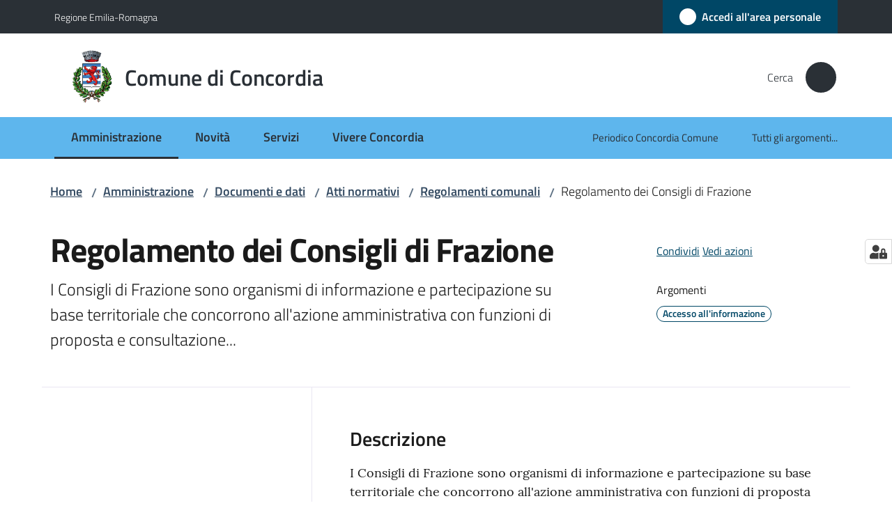

--- FILE ---
content_type: text/html; charset=utf-8
request_url: https://www.comune.concordia.mo.it/amministrazione/documenti-e-dati/atti-normativi/regolamenti-comunali/regolamento-dei-consigli-di-frazione
body_size: 521713
content:
<!doctype html>
              <html lang="it" data-reactroot=""><head><meta charSet="utf-8"/><title data-react-helmet="true">Regolamento dei Consigli di Frazione - Comune di Concordia</title><meta data-react-helmet="true" name="description" content="I Consigli di Frazione sono organismi di informazione e partecipazione su base territoriale che concorrono all&#x27;azione amministrativa con funzioni di proposta e consultazione..."/><meta data-react-helmet="true" property="og:title" content="Regolamento dei Consigli di Frazione"/><meta data-react-helmet="true" property="og:url" content="https://www.comune.concordia.mo.it/amministrazione/documenti-e-dati/atti-normativi/regolamenti-comunali/regolamento-dei-consigli-di-frazione"/><meta data-react-helmet="true" property="og:description" content="I Consigli di Frazione sono organismi di informazione e partecipazione su base territoriale che concorrono all&#x27;azione amministrativa con funzioni di proposta e consultazione..."/><meta data-react-helmet="true" name="twitter:card" content="summary_large_image"/><link data-react-helmet="true" rel="canonical" href="https://www.comune.concordia.mo.it/amministrazione/documenti-e-dati/atti-normativi/regolamenti-comunali/regolamento-dei-consigli-di-frazione"/><link data-react-helmet="true" rel="icon" href="https://www.comune.concordia.mo.it/registry-images/@@images/site_favicon/favicon.ico"/><script data-react-helmet="true" type="application/ld+json">{"@context":"https://schema.org","@type":"BreadcrumbList","itemListElement":[{"@type":"ListItem","position":1,"name":"Amministrazione","item":"https://www.comune.concordia.mo.it/amministrazione"},{"@type":"ListItem","position":2,"name":"Documenti e dati","item":"https://www.comune.concordia.mo.it/amministrazione/documenti-e-dati"},{"@type":"ListItem","position":3,"name":"Atti normativi","item":"https://www.comune.concordia.mo.it/amministrazione/documenti-e-dati/atti-normativi"},{"@type":"ListItem","position":4,"name":"Regolamenti comunali","item":"https://www.comune.concordia.mo.it/amministrazione/documenti-e-dati/atti-normativi/regolamenti-comunali"},{"@type":"ListItem","position":5,"name":"Regolamento dei Consigli di Frazione"}]}</script><script>window.env = {"RAZZLE_SENTRY_DSN":"https:\u002F\u002F58c30f3ec3174282a65c8f55c957b7f1@sentry.redturtle.it\u002F146","RAZZLE_SENTRY_RELEASE":"3.3.26","RAZZLE_SENTRY_FRONTEND_CONFIG":"{\"environment\":\"prod\",\"tags\":{\"razzle-env\":\"client\"}}","RAZZLE_SENTRY_BACKEND_CONFIG":"{\"environment\":\"prod\",\"tags\":{\"razzle-env\":\"server\"}}","RAZZLE_INTERNAL_API_PATH":"http:\u002F\u002F0.0.0.0:9729","RAZZLE_PROXY_REWRITE_TARGET":"\u002FVirtualHostBase\u002Fhttps\u002Fwww.comune.concordia.mo.it:443\u002FPlone\u002F++api++\u002FVirtualHostRoot","RAZZLE_PUBLIC_URL":"https:\u002F\u002Fwww.comune.concordia.mo.it","RAZZLE_API_PATH":"https:\u002F\u002Fwww.comune.concordia.mo.it","RAZZLE_HONEYPOT_FIELD":"nome_secondario","RAZZLE_BIND_ADDRESS":"127.0.0.10","RAZZLE_MATOMO_URL":"https:\u002F\u002Fingestion.webanalytics.italia.it\u002F","RAZZLE_MATOMO_SITE_ID":"kN0lm4K3WO","RAZZLE_LINK_AREA_PERSONALE":"https:\u002F\u002Fservizi.comune.concordia.mo.it\u002Farea-personale","apiPath":"https:\u002F\u002Fwww.comune.concordia.mo.it","publicURL":"https:\u002F\u002Fwww.comune.concordia.mo.it"};</script><meta property="og:type" content="website"/><meta name="generator" content="Plone 6 - https://plone.org"/><meta name="viewport" content="width=device-width, initial-scale=1, shrink-to-fit=no"/><meta name="apple-mobile-web-app-capable" content="yes"/><link data-chunk="VoltoFeedbackView" rel="preload" as="style" href="/static/css/VoltoFeedbackView.bf6879a1.chunk.css"/><link data-chunk="client" rel="preload" as="style" href="/static/css/client.ffd6b64d.css"/><link data-chunk="client" rel="preload" as="script" href="/static/js/runtime~client.5626eb33.js"/><link data-chunk="client" rel="preload" as="script" href="/static/js/client.48016591.js"/><link data-chunk="VoltoFeedbackView" rel="preload" as="script" href="/static/js/VoltoFeedbackView.1d12790c.chunk.js"/><link data-chunk="client" rel="stylesheet" href="/static/css/client.ffd6b64d.css"/><link data-chunk="VoltoFeedbackView" rel="stylesheet" href="/static/css/VoltoFeedbackView.bf6879a1.chunk.css"/></head><body class="view-viewview contenttype-documento section-amministrazione section-documenti-e-dati section-atti-normativi section-regolamenti-comunali section-regolamento-dei-consigli-di-frazione is-anonymous public-ui no-user-roles"><div role="navigation" aria-label="Toolbar" id="toolbar"></div><div id="main"><div class="public-ui"><div class="skiplinks" role="complementary" aria-label="Punti di riferimento"><a class="visually-hidden visually-hidden-focusable" href="#view">Vai al contenuto</a><a class="visually-hidden visually-hidden-focusable" href="#navigation">Vai alla navigazione</a><a class="visually-hidden visually-hidden-focusable" href="#footer">Vai al footer</a></div></div><div class="public-ui"><header><div class="it-header-wrapper"><div class="it-header-slim-wrapper" role="navigation" aria-label="Link utili"><div class="container"><div class="row"><div class="col"><div class="it-header-slim-wrapper-content"><a href="https://www.regione.emilia-romagna.it/" target="_blank" rel="noopener noreferrer" class="d-lg-block navbar-brand">Regione Emilia-Romagna</a><div class="it-header-slim-right-zone header-slim-right-zone"><a href="https://servizi.comune.concordia.mo.it/area-personale" data-element="personal-area-login" class="btn-icon login-button btn btn-primary btn-full"><span class="rounded-icon"><span style="width:;height:;background-color:transparent" class="icon icon-primary"></span></span><span class="d-none d-lg-block">Accedi all&#x27;area personale</span></a></div></div></div></div></div></div><div class="it-nav-wrapper"><div class="it-header-center-wrapper"><div class="container"><div class="row"><div class="col"><div class="it-header-center-content-wrapper"><div class="it-brand-wrapper ps-4"><a title="Home page" href="/"><img src="https://www.comune.concordia.mo.it/registry-images/@@images/site_logo/logo.png" width="61.386321626617374" height="82" alt="Logo" class="icon"/><div class="it-brand-text"><div class="it-brand-title">Comune di Concordia</div></div></a></div><div class="it-right-zone"><div class="it-search-wrapper" role="search" aria-label="Cerca nel sito"><span class="d-none d-md-block">Cerca</span><a class="search-link rounded-icon" aria-label="Cerca" href="/search" role="button"><span style="width:24px;height:24px;background-color:transparent" class="icon"></span></a></div></div></div></div></div></div></div><div class="it-header-navbar-wrapper"><div class="container"><div class="row"><div class="col"><nav id="navigation" aria-label="Menu principale" class="navbar has-megamenu navbar navbar-expand-lg"><div class="container-fluid"><button aria-label="Apri il menu" aria-controls="it-navigation-collapse" aria-expanded="false" type="button" href="#" class="custom-navbar-toggler navbar-toggler"><span style="width:24px;height:24px;background-color:transparent" class="icon"></span></button><div style="display:none" id="it-navigation-collapse" class="navbar-collapsable collapse navbar-collapsable"><div class="overlay" style="display:none"></div><div data-focus-guard="true" tabindex="-1" style="width:1px;height:0px;padding:0;overflow:hidden;position:fixed;top:1px;left:1px"></div><div data-focus-lock-disabled="disabled"><div class="menu-wrapper"><div class="it-brand-wrapper" role="navigation"><a href="/"><img src="https://www.comune.concordia.mo.it/registry-images/@@images/site_logo/logo.png" width="61.386321626617374" height="82" alt="Logo" class="icon"/><div class="it-brand-text"><div class="it-brand-title">Comune di Concordia</div></div></a></div><ul data-element="main-navigation" role="menubar" aria-label="Menu principale" class="navbar-nav"><li role="none" class="nav-item active"><a class="focus--mouse nav-link active" data-element="management" role="menuitem" aria-label="Amministrazione" href="/amministrazione"><span>Amministrazione</span><span class="visually-hidden">Menu selezionato</span></a></li><li role="none" class="nav-item"><a class="nav-link" data-element="news" role="menuitem" aria-label="Novità" href="/novita"><span>Novità</span></a></li><li role="none" class="nav-item"><a class="nav-link" data-element="all-services" role="menuitem" aria-label="Servizi" href="/servizi"><span>Servizi</span></a></li><li role="none" class="nav-item"><a class="nav-link" data-element="live" role="menuitem" aria-label="Vivere Concordia" href="/vivere-concordia"><span>Vivere Concordia</span></a></li></ul><ul role="menubar" class="navbar-secondary navbar-nav"><li role="none" class="nav-item"><a class="megamenu nav-link" role="menuitem" href="/novita/concordia-comune"><span class="">Periodico Concordia Comune</span></a></li><li role="none" class="nav-item"><a class="megamenu nav-link" data-element="all-topics" role="menuitem" href="/argomenti"><span class="">Tutti gli argomenti...</span></a></li></ul></div><div class="close-div" style="display:none"><button class="btn close-menu" type="button" title="Chiudi menu"><span style="width:24px;height:24px;background-color:transparent" class="icon icon-white"></span></button></div></div><div data-focus-guard="true" tabindex="-1" style="width:1px;height:0px;padding:0;overflow:hidden;position:fixed;top:1px;left:1px"></div></div></div></nav></div></div></div></div></div></div></header></div><div id="portal-header-image"></div><div class="public-ui"><section id="briciole" class="container px-4 mt-4"><div class=""><div class="row"><div class="col"><nav class="breadcrumb-container" aria-label="Percorso di navigazione"><ol class="breadcrumb" data-element="breadcrumb"><li class="breadcrumb-item"><a href="/">Home</a><span class="separator">/</span></li><li class="breadcrumb-item"><a href="/amministrazione">Amministrazione</a><span class="separator">/</span></li><li class="breadcrumb-item"><a href="/amministrazione/documenti-e-dati">Documenti e dati</a><span class="separator">/</span></li><li class="breadcrumb-item"><a href="/amministrazione/documenti-e-dati/atti-normativi">Atti normativi</a><span class="separator">/</span></li><li class="breadcrumb-item"><a href="/amministrazione/documenti-e-dati/atti-normativi/regolamenti-comunali">Regolamenti comunali</a><span class="separator">/</span></li><li class="breadcrumb-item"><span>Regolamento dei Consigli di Frazione</span></li></ol></nav></div></div></div></section></div><div class="ui basic segment content-area"><main><div id="view"><div class="container px-4 my-4 documento-view"><a class="visually-hidden" href="#main-content-section">Salta al contenuto</a><div class="PageHeaderWrapper mb-4"><div class="row mb-2 mb-lg-0 page-header"><div class="py-lg-2 page-header-left col-lg-8"><h1 data-element="page-name">Regolamento dei Consigli di Frazione</h1><p class="documentDescription">I Consigli di Frazione sono organismi di informazione e partecipazione su base territoriale che concorrono all&#x27;azione amministrativa con funzioni di proposta e consultazione...</p></div><div class="page-header-right py-lg-4 col-lg-3 offset-lg-1"><div class="d-inline page-sharing dropdown"><button aria-haspopup="true" class="btn btn-dropdown ps-0 dropdown-toggle" aria-expanded="false"><span style="width:;height:;background-color:transparent" class="icon"></span><small>Condividi</small></button><div tabindex="-1" role="menu" aria-hidden="true" class="dropdown-menu"><div class="link-list-wrapper"><ul class="link-list"><li><a target="_target" role="menuitem" tabindex="-1" class="list-item" href="https://www.facebook.com/sharer/sharer.php?u=https://www.comune.concordia.mo.it/amministrazione/documenti-e-dati/atti-normativi/regolamenti-comunali/regolamento-dei-consigli-di-frazione"><span style="width:;height:;background-color:transparent" class="icon"></span><span>Facebook</span></a></li><li><a target="_target" role="menuitem" tabindex="-1" class="list-item" href="https://twitter.com/intent/tweet?url=https://www.comune.concordia.mo.it/amministrazione/documenti-e-dati/atti-normativi/regolamenti-comunali/regolamento-dei-consigli-di-frazione"><svg aria-hidden="true" focusable="false" data-prefix="fab" data-icon="x-twitter" class="icon" alt="Twitter" title="Twitter" role="img" xmlns="http://www.w3.org/2000/svg" viewBox="0 0 496 512" aria-label="Twitter"><path d="M389.2 48h70.6L305.6 224.2 487 464H345L233.7 318.6 106.5 464H35.8L200.7 275.5 26.8 48H172.4L272.9 180.9 389.2 48zM364.4 421.8h39.1L151.1 88h-42L364.4 421.8z"></path></svg><span>Twitter</span></a></li><li><a target="_target" role="menuitem" tabindex="-1" class="list-item" href="https://www.linkedin.com/shareArticle?mini=true&amp;url=https://www.comune.concordia.mo.it/amministrazione/documenti-e-dati/atti-normativi/regolamenti-comunali/regolamento-dei-consigli-di-frazione&amp;title=https://www.comune.concordia.mo.it/amministrazione/documenti-e-dati/atti-normativi/regolamenti-comunali/regolamento-dei-consigli-di-frazione"><span style="width:;height:;background-color:transparent" class="icon"></span><span>LinkedIn</span></a></li><li><a target="_target" role="menuitem" tabindex="-1" class="list-item" href="https://api.whatsapp.com/send?phone=&amp;text=https://www.comune.concordia.mo.it/amministrazione/documenti-e-dati/atti-normativi/regolamenti-comunali/regolamento-dei-consigli-di-frazione"><span style="width:;height:;background-color:transparent" class="icon"></span><span>Whatsapp</span></a></li><li><a target="_target" role="menuitem" tabindex="-1" class="list-item" href="https://t.me/share/url?url=https://www.comune.concordia.mo.it/amministrazione/documenti-e-dati/atti-normativi/regolamenti-comunali/regolamento-dei-consigli-di-frazione&amp;text=Regolamento dei Consigli di Frazione"><svg aria-hidden="true" focusable="false" data-prefix="fab" data-icon="telegram" class="icon" alt="Telegram" title="Telegram" role="img" xmlns="http://www.w3.org/2000/svg" viewBox="0 0 496 512" aria-label="Telegram"><path d="M248 8C111 8 0 119 0 256s111 248 248 248 248-111 248-248S385 8 248 8zm121.8 169.9l-40.7 191.8c-3 13.6-11.1 16.9-22.4 10.5l-62-45.7-29.9 28.8c-3.3 3.3-6.1 6.1-12.5 6.1l4.4-63.1 114.9-103.8c5-4.4-1.1-6.9-7.7-2.5l-142 89.4-61.2-19.1c-13.3-4.2-13.6-13.3 2.8-19.7l239.1-92.2c11.1-4 20.8 2.7 17.2 19.5z"></path></svg><span>Telegram</span></a></li></ul></div></div></div><div id="page-actions" class="d-inline page-actions dropdown"><button aria-haspopup="true" class="btn btn-dropdown ps-0 dropdown-toggle" aria-expanded="false"><span style="width:;height:;background-color:transparent" class="icon"></span><small>Vedi azioni</small></button><div tabindex="-1" role="menu" aria-hidden="true" class="dropdown-menu"><div class="link-list-wrapper"><ul class="link-list"><li><a role="menuitem" tabindex="-1" class="list-item"><button type="button" title="Stampa" alt="Stampa" id="print" class="btn btn-link" aria-label="Stampa"><span style="width:;height:;background-color:transparent" class="icon"></span><span>Stampa</span></button></a></li><li><a role="menuitem" tabindex="-1" class="list-item"><a title="Invia" alt="Invia" aria-label="Invia" id="mailto" href="mailto:?subject=Regolamento dei Consigli di Frazione&amp;body=https://www.comune.concordia.mo.it/amministrazione/documenti-e-dati/atti-normativi/regolamenti-comunali/regolamento-dei-consigli-di-frazione"><span style="width:;height:;background-color:transparent" class="icon"></span><span>Invia</span></a></a></li></ul></div></div></div><div class="mt-4 mb-4 page-arguments"><h2 class="h5"><small>Argomenti</small></h2><a class="text-decoration-none me-2 d-inline-block" data-element="service-topic" aria-label="Accesso all&#x27;informazione" href="/argomenti/accesso-allinformazione"><div class="chip chip-simple chip-primary"><span class="chip-label">Accesso all&#x27;informazione</span></div></a></div></div></div></div><div class="row row-column-border border-light row-column-menu-left"><aside class="col-lg-4" aria-label="Indice della pagina"></aside><section id="main-content-section" class="col-lg-8 it-page-sections-container border-light" role="region" aria-label="Contenuto del documento"><section id="text-body" class="it-page-section mb-5" menu_title="Descrizione"><h2 id="header-text-body" class="mb-3 h4">Descrizione</h2><div class="richtext-blocks  font-serif"><p>I Consigli di Frazione sono organismi di informazione e partecipazione su base territoriale che concorrono all&#x27;azione amministrativa con funzioni di proposta e consultazione sull&#x27;andamento dei servizi e delle attività decentrate del Comune, promuovendo la partecipazione dei cittadini al governo del territorio ed alla vita civile, politica, sociale, culturale e amministrativa della comunità locale. Il Regolamento dei Consigli di Frazione è stato approvato dal Consiglio Comunale con delibera n. 69 del 28.12.2020.</p></div><div class="mt-5"><h3 class="h4">Licenza di distribuzione</h3><p class="font-serif">Licenza aperta</p></div><div class="mt-5"><h3 class="h4">Tipo di documento</h3><p class="font-serif">Atto normativo</p></div></section><section id="elenco-documenti" class="it-page-section mb-5" menu_title="Documenti"><h2 id="header-elenco-documenti" class="mb-3 h4">Documenti</h2><div class="card-wrapper card-teaser-wrapper card-teaser-wrapper-equal modules"><div class="card card-teaser shadow p-4 mt-3 rounded modulo card"><div class="card-body"><div class="h5 card-title">Regolamento dei Consigli di Frazione</div><div class="download-formats"><a href="/amministrazione/documenti-e-dati/atti-normativi/regolamenti-comunali/regolamento-dei-consigli-di-frazione/regolamento-dei-consigli-di-frazione/@@display-file/file_principale" title="REGOLAMENTO_Consigli_di_frazione_163_481.pdf" target="_blank" rel="noopener noreferrer" class="mb-4" aria-label="Regolamento dei Consigli di Frazione: Scarica in formato PDF - (PDF) 128,4 KB"><span class="icon fa-icon placeholder "></span><span class="ms-4">Scarica in formato PDF</span><span class="enhance-link"> (<span class="file-format">PDF</span> -<!-- --> <span class="file-size">128,4 KB</span>)</span></a></div></div></div></div></section><section id="formats" class="it-page-section mb-5" menu_title="Formati disponibili"><h2 id="header-formats" class="mb-3 h4">Formati disponibili</h2><div class="richtext-blocks  font-serif"><p>pdf</p></div></section><section id="ufficio_responsabile" class="it-page-section mb-5" menu_title="Ufficio responsabile"><h2 id="header-ufficio_responsabile" class="mb-3 h4">Ufficio responsabile</h2><div class="card-wrapper card-teaser-wrapper card-teaser-wrapper-equal"><div class="card card-teaser office-card preview-image-card border-left-card rounded shadow p-3  card-small"><div class="card-body pe-3"><div class="card-title h5"><a title="Consiglio Comunale" data-element="service-area" aria-label="Consiglio Comunale" href="/amministrazione/organi-di-governo/consiglio-comunale">Consiglio Comunale</a></div><p class="card-text">Il Consiglio è un organo collegiale ed elettivo che rimane in carica per 5 anni. Esercita le funzioni di indirizzo e di controllo politico-amministrativo.</p><div><div class="card-text"><p>Piazza 29 maggio, 2</p><p>41033<!-- --> <!-- -->Concordia sulla Secchia (MO)</p></div></div></div></div></div></section><section id="metadata" class="it-page-section mb-5"><p class="font-serif mb-0 mt-4 last-modified"><strong>Ultimo aggiornamento<!-- -->:</strong> <!-- -->31-07-2023, 11:28</p></section></section></div></div></div></main></div><div class="public-ui" id="customer-satisfaction-form"><section class="bg-primary customer-satisfaction"><div class="container"><div class="d-flex justify-content-center bg-primary row"><div class="col-12 col-lg-6 col"><div class="feedback-form" role="form" aria-label="Modulo di soddisfazione"><div class="card-wrapper"><div data-element="feedback" class="shadow card-wrapper py-4 px-4 card"><h2 id="vf-radiogroup-label" class="title-medium-2-semi-bold mb-0" data-element="feedback-title">Quanto sono chiare le informazioni su questa pagina?</h2><div class="rating-container mb-0"><fieldset aria-controls="vf-more-negative" class="rating rating-label mb-3"><legend class="visually-hidden">Valuta da 1 a 5 stelle</legend><input type="radio" id="star1b" name="satisfaction" value="1" class="volto-feedback-rating mb-0" data-element="feedback-rate-1" aria-label="Valuta 1 stelle su 5"/><label for="star1b" class="form-label"><svg xmlns="http://www.w3.org/2000/svg" viewBox="0 0 24 24" class="icon rating-star icon-sm" role="img"><path fill="none" d="M0 0h24v24H0z"></path></svg></label><input type="radio" id="star2b" name="satisfaction" value="2" class="volto-feedback-rating mb-0" data-element="feedback-rate-2" aria-label="Valuta 2 stelle su 5"/><label for="star2b" class="form-label"><svg xmlns="http://www.w3.org/2000/svg" viewBox="0 0 24 24" class="icon rating-star icon-sm" role="img"><path fill="none" d="M0 0h24v24H0z"></path></svg></label><input type="radio" id="star3b" name="satisfaction" value="3" class="volto-feedback-rating mb-0" data-element="feedback-rate-3" aria-label="Valuta 3 stelle su 5"/><label for="star3b" class="form-label"><svg xmlns="http://www.w3.org/2000/svg" viewBox="0 0 24 24" class="icon rating-star icon-sm" role="img"><path fill="none" d="M0 0h24v24H0z"></path></svg></label><input type="radio" id="star4b" name="satisfaction" value="4" class="volto-feedback-rating mb-0" data-element="feedback-rate-4" aria-label="Valuta 4 stelle su 5"/><label for="star4b" class="form-label"><svg xmlns="http://www.w3.org/2000/svg" viewBox="0 0 24 24" class="icon rating-star icon-sm" role="img"><path fill="none" d="M0 0h24v24H0z"></path></svg></label><input type="radio" id="star5b" name="satisfaction" value="5" class="volto-feedback-rating mb-0" data-element="feedback-rate-5" aria-label="Valuta 5 stelle su 5"/><label for="star5b" class="form-label"><svg xmlns="http://www.w3.org/2000/svg" viewBox="0 0 24 24" class="icon rating-star icon-sm" role="img"><path fill="none" d="M0 0h24v24H0z"></path></svg></label></fieldset></div><fieldset id="vf-more-positive" class="answers-step" data-step="0" aria-expanded="false" aria-hidden="true" data-element="feedback-rating-positive"><div class="answers-header"><legend>Quali sono stati gli aspetti che hai preferito?</legend><span>1/2</span></div><form class="answers-form"></form></fieldset><fieldset id="vf-more-negative" class="answers-step" data-step="0" aria-expanded="false" aria-hidden="true" data-element="feedback-rating-negative"><div class="answers-header"><legend>Dove hai incontrato le maggiori difficoltà?</legend><span>1/2</span></div><form class="answers-form"></form></fieldset><fieldset class="comments-step d-none" data-step="0" aria-expanded="false" aria-hidden="true"><div class="comments-header"><legend>Vuoi aggiungere altri dettagli?</legend><span>1/2</span></div><div class="comment w-100"><form class=""><div class="mb-3"><div class="mt-1 form-group"><textarea rows="3" tabindex="0" aria-invalid="false" data-element="feedback-input-text" autoComplete="off" aria-describedby="commentDescription" id="comment" class="mt-1" placeholder="Dacci il tuo parere per aiutarci a migliorare la qualità del sito"></textarea><label for="comment" class="active">Dettaglio</label><small id="commentDescription" class="form-text">Inserire massimo 200 caratteri</small></div></div></form></div></fieldset><div class="hpt_widget"><input type="text" name="nome_secondario" aria-label="nome_secondario"/></div><div class="form-step-actions flex-nowrap w100 justify-content-center button-shadow d-none" aria-hidden="true"><button type="button" class="me-4 fw-bold btn btn-outline-primary disabled" aria-disabled="true">Indietro</button><button type="button" aria-disabled="true" class="fw-bold btn btn-primary disabled">Avanti</button></div></div></div></div></div></div></div></section></div><footer class="it-footer" id="footer"><div class="it-footer-main"><div class="container"><section><div class="clearfix row"><div class="col-sm-12"><div class="it-brand-wrapper"><img src="/static/media/logo-eu-inverted.16e7a266.svg" width="167" height="41" alt="Finanziato dall&#x27;Unione Europea - Next Generation EU" loading="lazy" decoding="async" class="nextGenerationEULogo"/><a href="/"><img src="https://www.comune.concordia.mo.it/registry-images/@@images/site_logo_footer/logo.png" width="405" height="541" alt="Logo" class="icon"/><div class="it-brand-text"><div class="h2">Comune di Concordia</div></div></a></div></div></div></section><section><div class="row"><div class="pb-4 col-sm-6 col-md-3 col-lg-3"><h4><span style="width:1.25rem;height:1.25rem;background-color:transparent" class="icon me-2 icon-white icon-sm sm"></span><a title="Vai alla pagina: Amministrazione" class="underlined" href="/amministrazione">Amministrazione</a></h4><div class="link-list-wrapper"><ul class="footer-list clearfix link-list"><li><a title="Vai alla pagina: Organi di governo" class="list-item" href="/amministrazione/organi-di-governo">Organi di governo</a></li><li><a title="Vai alla pagina: Aree amministrative" class="list-item" href="/amministrazione/aree-amministrative">Aree amministrative</a></li><li><a title="Vai alla pagina: Uffici" class="list-item" href="/amministrazione/uffici">Uffici</a></li><li><a title="Vai alla pagina: Politici" class="list-item" href="/amministrazione/politici">Politici</a></li><li><a title="Vai alla pagina: Personale Amministrativo" class="list-item" href="/amministrazione/personale-amministrativo">Personale Amministrativo</a></li><li><a title="Vai alla pagina: Documenti e dati" class="list-item" href="/amministrazione/documenti-e-dati">Documenti e dati</a></li></ul></div></div><div class="pb-4 col-sm-6 col-md-3 col-lg-3"><h4><span style="width:1.25rem;height:1.25rem;background-color:transparent" class="icon me-2 icon-white icon-sm sm"></span><a title="Vai alla pagina: Novità" class="underlined" href="/novita">Novità</a></h4><div class="link-list-wrapper"><ul class="footer-list clearfix link-list"><li><a title="Vai alla pagina: Notizie" class="list-item" href="/novita/notizie">Notizie</a></li><li><a title="Vai alla pagina: Comunicati" class="list-item" href="/novita/comunicati">Comunicati</a></li><li><a title="Vai alla pagina: Avvisi" class="list-item" href="/novita/avvisi">Avvisi</a></li><li><a title="Vai alla pagina: Lunedì 29 settembre chiusura al traffico di piazza della Repubblica per smontaggio gru al cantiere di Palazzo Corbelli" class="list-item" href="/novita/lunedi-29-settembre-chiusura-al-traffico-di-piazza-della-repubblica-per-smontaggio-gru-al-cantiere-di-palazzo-corbelli">Lunedì 29 settembre chiusura al traffico di piazza della Repubblica per smontaggio gru al cantiere di Palazzo Corbelli</a></li><li><a title="Vai alla pagina: Il municipio di Concordia torna a Palazzo Corbelli" class="list-item" href="/novita/il-municipio-di-concordia-torna-a-palazzo-corbelli">Il municipio di Concordia torna a Palazzo Corbelli</a></li><li><a title="Vai alla pagina: Inaugurazione di Palazzo Corbelli: il discorso della sindaca Marika Menozzi" class="list-item" href="/novita/inaugurazione-di-palazzo-corbelli-il-discorso-della-sindaca-marika-menozzi">Inaugurazione di Palazzo Corbelli: il discorso della sindaca Marika Menozzi</a></li><li><a title="Vai alla pagina: Servizio passaporti all&#x27;Ufficio Postale di Concordia" class="list-item" href="/novita/servizio-passaporti-allufficio-postale-di-concordia">Servizio passaporti all&#x27;Ufficio Postale di Concordia</a></li><li><a title="Vai alla pagina: Iscrizioni scolastiche 2026/2027: il supporto degli sportelli di facilitazione digitale per le famiglie" class="list-item" href="/novita/iscrizioni-scolastiche-2026-2027-il-supporto-degli-sportelli-di-facilitazione-digitale-per-le-famiglie">Iscrizioni scolastiche 2026/2027: il supporto degli sportelli di facilitazione digitale per le famiglie</a></li></ul></div></div><div class="pb-4 col-sm-6 col-md-3 col-lg-3"><h4><span style="width:1.25rem;height:1.25rem;background-color:transparent" class="icon me-2 icon-white icon-sm sm"></span><a title="Vai alla pagina: Servizi" class="underlined" href="/servizi">Servizi</a></h4><div class="link-list-wrapper"><ul class="footer-list clearfix link-list"><li><a title="Vai alla pagina: Ambiente" class="list-item" href="/servizi/ambiente">Ambiente</a></li><li><a title="Vai alla pagina: Anagrafe e stato civile" class="list-item" href="/servizi/anagrafe-e-stato-civile">Anagrafe e stato civile</a></li><li><a title="Vai alla pagina: Autorizzazioni" class="list-item" href="/servizi/autorizzazioni">Autorizzazioni</a></li><li><a title="Vai alla pagina: Catasto e urbanistica" class="list-item" href="/servizi/catasto-e-urbanistica">Catasto e urbanistica</a></li><li><a title="Vai alla pagina: Cultura e tempo libero" class="list-item" href="/servizi/cultura-e-tempo-libero">Cultura e tempo libero</a></li><li><a title="Vai alla pagina: Educazione e formazione" class="list-item" href="/servizi/educazione-e-formazione">Educazione e formazione</a></li><li><a title="Vai alla pagina: Giustizia e sicurezza pubblica" class="list-item" href="/servizi/giustizia-e-sicurezza-pubblica">Giustizia e sicurezza pubblica</a></li><li><a title="Vai alla pagina: Imprese e commercio" class="list-item" href="/servizi/imprese-e-commercio">Imprese e commercio</a></li><li><a title="Vai alla pagina: Mobilità e trasporti" class="list-item" href="/servizi/mobilita-e-trasporti">Mobilità e trasporti</a></li><li><a title="Vai alla pagina: Tributi, finanze e contravvenzioni" class="list-item" href="/servizi/tributi-finanze-e-contravvenzioni">Tributi, finanze e contravvenzioni</a></li></ul></div></div><div class="pb-4 col-sm-6 col-md-3 col-lg-3"><h4><a title="Vai alla pagina: Vivere Concordia" class="underlined" href="/vivere-concordia">Vivere Concordia</a></h4><div class="link-list-wrapper"><ul class="footer-list clearfix link-list"><li><a title="Vai alla pagina: Luoghi" class="list-item" href="/vivere-concordia/luoghi">Luoghi</a></li><li><a title="Vai alla pagina: Eventi" class="list-item" href="/vivere-concordia/eventi">Eventi</a></li></ul></div></div></div></section><section class="py-4"><div class="row"><div class="pb-2 col-md-3 col-lg-3"><p class="h4">Contatti</p><div><ul keys="88jhe,2j4sd,flems,6i7it,4pe0b,df711" depth="0"><li>Piazza 29 Maggio, 2</li><li>41033 Concordia sulla Secchia (MO)<br/></li><li>PEC: <a href="mailto:comuneconcordia@cert.comune.concordia.mo.it" title="opensInNewTab" rel="noopener noreferrer"><u>comuneconcordia@cert.comune.concordia.mo.it</u><span style="width:1rem;height:1rem;background-color:transparent" class="icon ms-1 align-sub external-link icon-xs xs"></span></a><br/></li><li>Telefono: +39 0535 412911<br/></li><li>Fax: +39 0535 412912<br/></li><li>Partita Iva: 00221740368</li></ul></div></div><div class="pb-2 col-md-3 col-lg-3"><p class="h4"></p><div><ul keys="5fqua,b791c,anuse,rbv0,2repk" depth="0"><li><a data-element="faq" href="/leggi-le-faq">Leggi le FAQ</a></li><li><a data-element="appointment-booking" href="/prenotazione-appuntamenti-uffici">Prenotazione appuntamento</a></li><li><a data-element="report-inefficiency" href="/segnalazione-disservizio">Segnalazione disservizio</a></li><li><a href="/richiesta-di-assistenza">Richiesta di assistenza</a></li><li><a href="/attuazione-misure-pnrr">Attuazione misure PNRR</a></li></ul></div></div><div class="pb-2 col-md-3 col-lg-3"><p class="h4"></p><div><ul><li><a href="https://concordia.trasparenza-valutazione-merito.it/web/trasparenza/trasparenza" title="Apre in un nuovo tab" target="_blank" rel="noopener noreferrer" class="with-external-link-icon with-external-link-icon">Amministrazione trasparente<span style="width:1rem;height:1rem;background-color:transparent" class="icon ms-1 align-sub external-link icon-xs xs"></span></a></li><li><a data-element="privacy-policy-link" href="/informativa-privacy">Informativa privacy</a></li><li><a data-element="legal-notes" href="/note-legali">Note legali</a></li><li><a href="https://form.agid.gov.it/view/38f18700-953a-11f0-97a1-c567e0eef71a" title="Apre in un nuovo tab" target="_blank" rel="noopener noreferrer" class="with-external-link-icon" data-element="accessibility-link">Dichiarazione di accessiblità<span style="width:1rem;height:1rem;background-color:transparent" class="icon ms-1 align-sub external-link icon-xs xs"></span></a></li><li><a href="https://form.agid.gov.it/view/8c62d0a0-064d-11f0-ac18-fbd346eb090e" title="Apre in un nuovo tab" target="_blank" rel="noopener noreferrer" class="with-external-link-icon with-external-link-icon with-external-link-icon with-external-link-icon with-external-link-icon">Obiettivi di accessibilità<span style="width:1rem;height:1rem;background-color:transparent" class="icon ms-1 align-sub external-link icon-xs xs"></span></a>   </li></ul></div></div><div class="pb-2 col-md-3 col-lg-3"><p class="h4">Seguici su</p><div><p><br/></p></div></div></div></section></div></div><div class="it-footer-small-prints clearfix"><div class="container"><ul class="it-footer-small-prints-list list-inline mb-0 d-flex flex-column flex-md-row"><li class="list-inline-item"><a href="/sitemap">Mappa del sito</a></li><li class="list-inline-item"><a href="/piano-di-miglioramento-del-sito">Piano di miglioramento del sito</a></li><li class="list-inline-item"><button class="footer-gdpr-privacy-show-banner">Impostazioni cookie</button></li></ul></div></div></footer><div class="Toastify"></div><button class="gdpr-privacy-show-banner" title="Mostra impostazioni cookies"><img src="/static/media/user-lock-solid.6f1c7bdf.svg" alt="Mostra impostazioni cookies"/></button></div><div role="complementary" aria-label="Sidebar" id="sidebar"></div><script charSet="UTF-8">window.__data={"router":{"location":{"pathname":"\u002Famministrazione\u002Fdocumenti-e-dati\u002Fatti-normativi\u002Fregolamenti-comunali\u002Fregolamento-dei-consigli-di-frazione","search":"","hash":"","state":undefined,"key":"facyq4","query":{}},"action":"POP"},"intl":{"defaultLocale":"en","locale":"it","messages":{"\u003Cp\u003EAdd some HTML here\u003C\u002Fp\u003E":"\u003Cp\u003EAggiungi dell'HTML qui\u003C\u002Fp\u003E","Account Registration Completed":"Registrazione account completata","Account activation completed":"Attivazione account completata","Action":"Azione","Action changed":"L'azione è stata modificata","Action: ":"Azione: ","Actions":"Azioni","Activate and deactivate":"Questa è la sezione per la configurazione dei prodotti aggiuntivi, puoi attivare e disattivare i prodotti aggiuntivi attraverso la seguente lista.","Active":"Attiva","Active content rules in this Page":"Regole di contenuto attive in questa Pagina","Add":"Aggiungi","Add (object list)":"Aggiungi","Add Addons":"Per fare in modo che un prodotto aggiuntivo venga visualizzato qui aggiungilo nella configurazione del buildout, esegui il buildout e riavvia il server. Per maggiori informazioni vedi","Add Content":"Aggiungi un contenuto","Add Content Rule":"Aggiungi una regola di contenuto","Add Rule":"Aggiungi una regola","Add Translation…":"Aggiungi traduzione…","Add User":"Aggiungi un utente","Add a description…":"Aggiungi una descrizione…","Add a new alternative url":"Aggiungi un nuovo url alternativo","Add action":"Aggiungi un'azione","Add block":"Aggiungi blocco","Add block in position {index}":"Aggiungi un blocco alla posizione {index}","Add block…":"Aggiungi un blocco…","Add condition":"Aggiungi una condizione","Add content rule":"Aggiungi una regola di contenuto","Add criteria":"Aggiungi un criterio","Add date":"Aggiungi una data","Add element to container":"Aggiungi un elemento al container","Add field":"Aggiungi campo","Add fieldset":"Aggiungi un nuovo insieme di campi","Add group":"Aggiungi un gruppo","Add new content type":"Aggiungi un nuovo tipo di contenuto","Add new group":"Aggiungi un nuovo gruppo","Add new user":"Aggiungi nuovo utente","Add to Groups":"Aggiungi ai gruppi","Add users to group":"Aggiungi gli utenti al gruppo","Add vocabulary term":"Aggiungi termine","Add {type}":"Aggiungi {type}","Add-Ons":"Prodotti aggiuntivi","Add-ons":"Prodotti aggiuntivi","Add-ons Settings":"Impostazioni prodotti aggiuntivi","Added":"Aggiunta","Additional date":"Data aggiuntiva","Addon could not be installed":"Non è stato possibile installare l'addon","Addon could not be uninstalled":"Non è stato possibile disinstallare l'addon","Addon could not be upgraded":"Non è stato possibile aggiornare l'addon","Addon installed succesfuly":"L'addon è stato installato correttamente","Addon uninstalled succesfuly":"L'addon è stato disinstallato correttamente","Addon upgraded succesfuly":"L'addon è stato aggiornato correttamente","Advanced facet?":"Filtri avanzati?","Advanced facets are initially hidden and displayed on demand":"I filtri avanzati sono inizialmente nascosti e vengono visualizzati su richiesta ","Album view":"Vista album","Alias":"Alias","Alias has been added":"L'alias è stato aggiunto","Alignment":"Allineamento","All":"Tutti","All content":"Tutti i contenuti","All existing alternative urls for this site":"Tutti gli url alternativi per questo sito","Alphabetically":"Alfabetico","Alt text":"Testo alternativo","Alt text hint":"Lascia vuoto se l'immagine è decorativa.","Alt text hint link text":"Descrivi lo scopo dell'immagine.","Alternative url path (Required)":"Percorso url alternativo (Obbligatorio)","Alternative url path must start with a slash.":"Il percorso url alternativo comincia con uno slash ","Alternative url path → target url path (date and time of creation, manually created yes\u002Fno)":"Percorso url alternativo → percorso url di destinazione (data e ora di creazione, creata manualmente sì\u002Fno)","Applied to subfolders":"Applicato alle sottocartelle","Applies to subfolders?":"Applicare alle sottocartelle?","Apply to subfolders":"Applica a sottocartelle","Apply working copy":"Applica la copia di lavoro","Are you sure you want to delete this field?":"Sicuro di voler eliminare questo campo?","Are you sure you want to delete this fieldset including all fields?":"Sicuro di voler eliminare questo insieme di campi compresi tutti i campi contenuti?","Ascending":"Crescente","Assign the {role} role to {entry}":"Assegnare il ruolo di {role} a {entry}","Assignments":"Assegnazione","Available":"Disponibile","Available content rules:":"Regole di contenuto disponibili:","Back":"Indietro","Base":"Base","Base search query":"Ricerca iniziale","Block":"Blocco","Both email address and password are case sensitive, check that caps lock is not enabled.":"E-mail e password distinguono entrambi le maiuscole dalle minuscole, verifica di non avere il Blocco maiuscole attivato.","Breadcrumbs":"Briciole di pane","Broken relations":"Relazioni corrotte","Browse":"Sfoglia","Browse the site, drop an image, or type a URL":"Cerca nel sito, trascina un'immagine, o inserisci un URL","Browse the site, drop an image, or type an URL":"Sfoglia i contenuti, rilascia un'immagine o digita un URL","By default, permissions from the container of this item are inherited. If you disable this, only the explicitly defined sharing permissions will be valid. In the overview, the symbol {inherited} indicates an inherited value. Similarly, the symbol {global} indicates a global role, which is managed by the site administrator.":"Di norma, i permessi di questo elemento vengono ereditati dal contenitore. Se disabiliti questa opzione, verranno considerati solo i permessi di condivisione definiti esplicitamente. Nel sommario, il simbolo {inherited} indica una impostazione ereditata. Analogamente, il simbolo {global} indica un ruolo globale, che è gestito dall'amministratore del sito","Cache Name":"Nome della cache","Can not edit Layout for \u003Cstrong\u003E{type}\u003C\u002Fstrong\u003E content-type as it doesn't have support for \u003Cstrong\u003EVolto Blocks\u003C\u002Fstrong\u003E enabled":"Non è possibile modificare il Layout per il tipo \u003Cstrong\u003E{type}\u003C\u002Fstrong\u003E poichè non ha abilitato il supporto per i \u003Cstrong\u003Eblocchi\u003C\u002Fstrong\u003E","Can not edit Layout for \u003Cstrong\u003E{type}\u003C\u002Fstrong\u003E content-type as the \u003Cstrong\u003EBlocks behavior\u003C\u002Fstrong\u003E is enabled and \u003Cstrong\u003Eread-only\u003C\u002Fstrong\u003E":"Non è possibile modificare il Layout per il tipo \u003Cstrong\u003E{type}\u003C\u002Fstrong\u003E poichè il \u003Cstrong\u003EBlocks behavior\u003C\u002Fstrong\u003E è abilitato ma in \u003Cstrong\u003Esola lettura\u003C\u002Fstrong\u003E","Cancel":"Annulla","Cell":"Cella","Center":"Centrato","Change Note":"Cambia Nota","Change Password":"Cambia Password","Change State":"Cambia Stato","Change workflow state recursively":"Cambia stato di workflow ricorsivamente","Changes applied.":"Modifiche applicate.","Changes saved":"Modifiche salvate","Changes saved.":"Modifiche salvate.","Checkbox":"Checkbox","Choices":"Scelte","Choose Image":"Seleziona un'immagine","Choose Target":"Seleziona la destinazione","Choose a file":"Scegli un file","Clear":"Annulla","Clear filters":"Azzera filtri","Clear search":"Cancella ricerca","Click to download full sized image":"Clicca per scaricare l'immagine in dimensione originale","Close":"Chiudi","Close menu":"Chiudi menu","Code":"Codice","Collapse item":"Collassa elemento","Collection":"Collezione","Color":"Colore","Comment":"Commento","Commenter":"Autore","Comments":"Commenti","Compare":"Confronta","Condition changed":"La condizione è stata modificata","Condition: ":"Condizione: ","Configuration Versions":"Versioni di configurazione","Configure Content Rule":"Configura la regola di contenuto","Configure Content Rule: {title}":"Configura la regola di contenuto: {title}","Configure content rule":"Configura la regola di contenuto","Confirm password":"Conferma password","Connection refused":"Connessione rifiutata","Contact form":"Form di contatto","Contained items":"Elementi contenuti","Container settings":"Impostazioni del container","Content":"Contenuto","Content Rule":"Regola di contenuto","Content Rules":"Regole di contenuto","Content rules for {title}":"Regole di contenuto per {titolo}","Content rules from parent folders":"Regole di contenuto da cartelle padre","Content that links to or references {title}":"Contenuto collegato a {title}","Content type created":"Il tipo di contenuto è stato creato","Content type deleted":"Il tipo di contenuto è stato eliminato","Contents":"Contenuti","Controls":"Controlli","Copy":"Copia","Copy blocks":"Copia blocchi","Copyright":"Copyright","Copyright statement or other rights information on this item.":"Informazioni sul copyright o su altri diritti dell'elemento.","Create or delete relations to target":"Crea o elimina relazioni con la destinazione","Create working copy":"Crea copia di lavoro","Created by {creator} on {date}":"Creato da {creator} il {date}","Created on":"Creato il","Creator":"Autore","Creators":"Autori","Criteria":"Criteri","Current active configuration":"Configurazione attiva corrente","Current filters applied":"Filtri attualmente applicati","Current password":"Password corrente","Cut":"Taglia","Cut blocks":"Taglia blocchi","Daily":"Giornaliera","Database":"Database","Database Information":"Informazioni sul database","Database Location":"Posizione del database","Database Size":"Dimensione del database","Database main":"Database principale","Date":"Data","Date (newest first)":"Data (prima i più recenti)","Default":"Default","Default view":"Vista default","Delete":"Elimina","Delete Group":"Elimina gruppo","Delete Type":"Rimuovi tipo di contenuto","Delete User":"Elimina utente","Delete action":"Cancella azione","Delete blocks":"Elimina blocchi","Delete col":"Elimina colonna","Delete condition":"Cancella condizione","Delete row":"Elimina riga","Delete selected items?":"Vuoi eliminare gli elementi selezionati?","Delete this item?":"Vuoi eliminare questo elemento?","Deleted":"Cancellato","Deleting this item breaks {brokenReferences} {variation}.":"Eliminando questo elemento si romperanno {brokenReferences} {variation}.","Depth":"Profondità di ricerca","Descending":"Decrescente","Description":"Descrizione","Diff":"Diff","Difference between revision {one} and {two} of {title}":"Differenze tra la revisione {one} e {two} di {title}","Disable":"Disabilita","Disable apply to subfolders":"Disabilita regole di contenuto nelle sottocartelle","Disabled":"Disabilitato","Disabled apply to subfolders":"Regole di contenuto disabilitate per le sottocartelle","Distributed under the {license}.":"Distribuito sotto {license}","Divide each row into separate cells":"Mostra i margini delle colonne","Do you really want to delete the group {groupname}?":"Vuoi veramente eliminare il gruppo {groupname}?","Do you really want to delete the type {typename}?":"Vuoi veramente eliminare il tipo di contenuto {typename}?","Do you really want to delete the user {username}?":"Vuoi veramente eliminare l'utente {username}?","Do you really want to delete this item?":"Vuoi veramente eliminare questo elemento?","Document":"Pagina","Document view":"Vista pagina","Download Event":"Scarica l'evento","Drag and drop files from your computer onto this area or click the “Browse” button.":"Trascina in quest'area i file dal tuo computer o clicca su “Sfoglia”.","Drop file here to replace the existing file":"Trascina il file qui per sostituire il file esistente","Drop file here to upload a new file":"Trascina il file qui per caricare un nuovo file","Drop files here ...":"Trascina i file qui","Dry run selected, transaction aborted.":"Prova a vuoto selezionata, transazione annullata","E-mail":"E-mail","E-mail addresses do not match.":"Gli indirizzi e-mail non corrispondono","Edit":"Modifica","Edit Rule":"Modifica regola","Edit comment":"Modifica commento","Edit field":"Modifica campo","Edit fieldset":"Modifica insieme di campi","Edit recurrence":"Modifica le regole","Edit values":"Modifica i valori","Edit {title}":"Modifica {title}","Email":"Email","Email sent":"Email inviata","Embed code error, please follow the instructions and try again.":"Errore del codice incorporato, per favore segui le istruzioni e riprova.","Empty object list":"Lista di oggetti vuota","Enable":"Abilita","Enable editable Blocks":"Abilita i blocchi editabili","Enabled":"Abilitato","Enabled here?":"Abilitato qui?","Enabled?":"Abilitato?","End Date":"Data di fine","Enter URL or select an item":"Inserisci un URL o seleziona un elemento","Enter a username above to search or click 'Show All'":"Inserisci uno username da ricercare, oppure clicca su 'Vedi tutto'","Enter an email address. This will be your login name. We respect your privacy, and will not give the address away to any third parties or expose it anywhere.":"Inserisci un indirizzo e-mail. Esso sarà il tuo nome utente. Rispettiamo la tua privacy: non daremo l'indirizzo a terzi, né verrà esposto nel portale.","Enter full name, e.g. John Smith.":"Inserisci il tuo nome completo, ad esempio Mario Rossi.","Enter map Embed Code":"Inserisci il codice di incorporamento della mappa","Enter the absolute path of the target. The path must start with '\u002F'. Target must exist or be an existing alternative url path to the target.":"Inserisci il path assoluto per la destinazione. Il path deve iniziare con '\u002F'. La destinazione deve già esistere o essere un url alternativo per la destinazione.","Enter the absolute path where the alternative url should exist. The path must start with '\u002F'. Only urls that result in a 404 not found page will result in a redirect occurring.":"Inserisci un path per generare un URL alternativo per questo contenuto. Il path deve iniziare con '\u002F'. Non si possono usare come alternativi path già esistenti nel sito.","Enter your current password.":"Inserisci la tua password attuale.","Enter your email for verification.":"Inserisci la tua email per la verifica.","Enter your new password. Minimum 8 characters.":"Inserisci la tua nuova password. Minimo 8 caratteri.","Enter your username for verification.":"Inserisci il tuo username per la verifica.","Entries":"Entità da inserire","Error":"Errore","ErrorHeader":"Errore","Event":"Evento","Event listing":"Elenco eventi","Event view":"Vista evento","Exclude from navigation":"Escludi dalla navigazione","Exclude this occurence":"Escludi questa data","Excluded from navigation":"Escluso dalla navigazione","Existing alternative urls for this item":"Url alternativi esistenti per questo elemento","Expand sidebar":"Espandi la sidebar","Expiration Date":"Data di scadenza","Expiration date":"Data di scadenza","Expired":"Scaduto","External URL":"URL esterno","Facet":"Filtro","Facet widget":"Widget dei filtri","Facets":"Filtri","Facets on left side":"Filtri nel lato sinistro","Facets on right side":"Filtri nel lato destro","Facets on top":"Filtri in alto","Failed To Undo Transactions":"Non è stato possibile annullare le transazioni","Field":"Campo","File":"File","File size":"Dimensione del file","File view":"Vista file","Filename":"Nome del file","Filter":"Filtra","Filter Rules:":"Regole di filtro:","Filter by prefix":"Filtra per prefisso","Filter users by groups":"Filtra gli utenti per gruppi","Filter…":"Filtra…","First":"Primo","Fix relations":"Correggi relazioni","Fixed width table cells":"Celle della tabella a larghezza fissata","Fold":"Chiudi","Folder":"Cartella","Folder listing":"Elenco di cartelle","Forbidden":"Proibito","Fourth":"Quarto","From":"Da","Full":"A tutta larghezza","Full Name":"Nome completo","Fullname":"Nome completo","GNU GPL license":"licenza GNU GPL","General":"Generale","Global role":"Ruolo globale","Google Maps Embedded Block":"Blocco Google Maps incorporata","Grid":"Griglia","Group":"Gruppo","Group created":"Gruppo creato","Group deleted":"Gruppo eliminato","Group roles updated":"Ruoli del gruppo aggiornati","Groupname":"Nome del gruppo","Groups":"Gruppi","Groups are logical collections of users, such as departments and business units. Groups are not directly related to permissions on a global level, you normally use Roles for that - and let certain Groups have a particular role. The symbol{plone_svg}indicates a role inherited from membership in another group.":"I gruppi sono raggruppamenti di utenti, come dipartimenti e unità organizzative. I gruppi non sono direttamente collegati a permessi a livello globale, per quello usiamo i ruoli e applichiamo specifici ruoli a certi gruppi. Il simbolo {plong_svg} indica che un ruolo è ereditato dall'appartenenza ad un gruppo.","Header cell":"Cella d'intestazione","Headline":"Intestazione","Headline level":"Livello intestazione","Hidden facets will still filter the results if proper parameters are passed in URLs":"I filtri nascosti filtreranno comunque i risultati se saranno passati parametri adeguati nell'URL","Hide Replies":"Nascondi risposte","Hide facet?":"Nascondi il filtro","Hide filters":"Nascondi i filtri","Hide title":"Nascondi il titolo","History":"Cronologia","History Version Number":"Numero di versione della cronologia","History of {title}":"Cronologia di {title}","Home":"Home","ID":"ID","If all of the following conditions are met:":"Se tutte le seguenti condizioni vengono rispettate:","If selected, this item will not appear in the navigation tree":"Se attivi l'opzione, questo elemento non apparirà nell'albero di navigazione del sito.","If this date is in the future, the content will not show up in listings and searches until this date.":"Se questa data è in futuro, il contenuto non verrà mostrato negli elenchi e nelle ricerche fino a questa data.","If you are certain this user has abandoned the object, you may unlock the object. You will then be able to edit it.":"Se sei sicuro che questo utente ha chiuso l'oggetto, puoi sbloccarlo. Sarai successivamente in grado di modificarlo.","If you are certain you have the correct web address but are encountering an error, please contact the {site_admin}.":"Se sei sicuro di aver inserito l'indirizzo corretto ma ottieni comunque un errore, contatta l' {site_admin}.","Image":"Immagine","Image gallery":"Galleria di immagini","Image override":"Sovrascrizione immagine","Image size":"Dimensione dell'immagine","Image view":"Vista immagine","Include this occurence":"Includi questa data","Info":"Info","InfoUserGroupSettings":"Hai selezionato l'opzione 'più utenti' o 'più gruppi'. Pertanto questo pannello di controllo richiede un inserimento per mostrare utenti e gruppi. Se vuoi vedere utenti e gruppi istantaneamente, vai a 'Impostazioni di gruppi utenti'. Vedi il pulsante sulla sinistra.","Inherit permissions from higher levels":"Eredita i permessi dai livelli superiori","Inherited value":"Valore ereditato","Insert col after":"Inserisci colonna dopo","Insert col before":"Inserisci colonna prima","Insert row after":"Inserisci riga sotto","Insert row before":"Inserisci riga sopra","Inspect relations":"Ispeziona le relazioni","Install":"Installa","Installed":"Installato","Installed version":"Versione installata","Installing a third party add-on":"Installazione di un prodotto aggiuntivo di terze parti","Interval Daily":"giorni","Interval Monthly":"mesi","Interval Weekly":"settimane","Interval Yearly":"anni","Invalid Block":"Blocco non valido - Salvando, verrà rimosso","It is not allowed to define both the password and to request sending the password reset message by e-mail. You need to select one of them.":"Non è permesso definire la password e richiedere il reset della password tramite e-mail contemporaneamente. Devi selezionare solo una delle due opzioni.","Item batch size":"Risultati per pagina","Item succesfully moved.":"Elemento spostato correttamente.","Item(s) copied.":"Elemento\u002Fi copiato\u002Fi.","Item(s) cut.":"Elemento\u002Fi tagliato\u002Fi.","Item(s) has been updated.":"Elemento\u002Fi aggiornati.","Item(s) pasted.":"Elemento\u002Fi incollato\u002Fi.","Item(s) state has been updated.":"Stato\u002Fi aggiornato\u002Fi","Items":"Elementi","Items must be unique.":"Gli elementi devono essere unici.","Label":"Etichetta","Language":"Lingua","Language independent field.":"Campo indipendete dalla lingua","Large":"Grande","Last":"Ultimo","Last comment date":"Data ultimo commento","Last modified":"Ultima modifica","Latest available configuration":"Ultima configurazione disponibile","Latest version":"Ultima versione","Layout":"Layout","Lead Image":"Immagine di testata","Left":"Sinistra","Less filters":"Meno filtri","Link":"Link","Link copied to clipboard":"Link copiato negli appunti","Link more":"Link ad altro","Link redirect view":"Vista collegamento","Link settings":"Impostazioni link","Link title":"Link al resto","Link to":"Link a","Link translation for":"Collega traduzione per","Linking this item with hyperlink in text":"Elementi collegati a questo contenuto con un collegamento ipertestuali nel testo","Links and references":"Link e collegamenti","Listing":"Elenco","Listing view":"Vista standard","Load more":"Carica altro","Loading":"Caricamento","Log In":"Log In","Log in":"Log in","Logged out":"Disconnesso","Login":"Login","Login Failed":"Accesso fallito","Login Name":"Nome utente","Logout":"Esci","Made by {creator} on {date}. This is not a working copy anymore, but the main content.":"Creato da {creator} il {date}. Questa non è più una copia di lavoro, ma il contenuto principale.","Make the table compact":"Rendi la tabella compatta","Manage Translations":"Gestisci traduzioni","Manage content…":"Gestione del contenuto…","Manage translations for {title}":"Gestisci le traduzioni per {title}","Manual":"Manuale","Manually or automatically added?":"Aggiunto manualmente o automaticamente?","Many relations found. Please search.":"Sono state trovate molte relazioni. Effettua una ricerca.","Maps":"Maps","Maps URL":"URL di Maps","Maximum length is {len}.":"La lunghezza massima è {len}.","Maximum value is {len}.":"Il valore massimo è {len}.","Medium":"Medio","Membership updated":"Membri aggiornati","Message":"Messaggio","Minimum length is {len}.":"La lunghezza minima è {len}","Minimum value is {len}.":"Il valore minimo è {len}.","Moderate Comments":"Modera i commenti","Moderate comments":"Moderazione dei commenti","Monday and Friday":"lunedi e venerdì","Month day":"Giorno","Monthly":"Mensile","More":"Altro","More filters":"Più filtri","More information about the upgrade procedure can be found in the documentation section of plone.org in the Upgrade Guide.":"È possibile trovare ulteriori informazioni sulla procedura di aggiornamento nella guida dedicata su plone.org, nella sezione Documentazione.","Mosaic layout":"Layout a mosaico","Move down":"Sposta sotto","Move to bottom of folder":"Sposta in fondo alla cartella","Move to top of folder":"Sposta in cima alla cartella","Move up":"Sposta sopra","Multiple choices?":"Scelta multipla","My email is":"La mia email è","My username is":"Il mio nome utente è","Name":"Nome","Narrow":"Restringi","Navigate back":"Torna indietro","Navigate to this item":"Vai a questo contenuto","Navigation":"Navigazione","New password":"Nuova password","News Item":"Notizia","News item view":"Vista notizia","No":"No","No Transactions Found":"Nessuna transazione trovata","No Transactions Selected":"Nessuna transazione selezionata","No Transactions Selected To Do Undo":"Nessuna transazione da annullare selezionata","No Video selected":"Nessun video selezionato","No addons found":"Nessun addon trovato","No broken relations found.":"Nessuna relazione corrotta trovata.","No connection to the server":"Non c'è connessione con il server, a causa di un timeout o di problemi di connessione di rete del tuo dispositivo.","No image selected":"Nessuna immagine selezionata","No image set in Lead Image content field":"Nessuna immagine impostata come Immagine di testata","No image set in image content field":"Nessuna immagine impostata","No images found.":"Nessuna immagine trovata.","No items found in this container.":"Nessun elemento trovato in questo contenitore.","No items selected":"Nessun elemento selezionato","No links to this item found.":"Nessun link a questo elemento trovato.","No map selected":"Nessuna mappa selezionata","No occurences set":"Nessuna ricorrenza impostata","No options":"Nessuna opzione","No relation found":"Nessuna relazione trovata","No results found":"Nessun risultato","No results found.":"La ricerca non ha prodotto risultati.","No selection":"Nessun elemento selezionato","No uninstall profile":"Nessun profilo di disinstallazione","No user found":"Utente non trovato","No value":"Nessun valore","No workflow":"Nessun flusso","None":"Nessuno","Note":"Nota","Note that roles set here apply directly to a user. The symbol{plone_svg}indicates a role inherited from membership in a group.":"Tieni presente che i ruoli qui impostati si applicano direttamente a un utente. Il simbolo {plone_svg} indica un ruolo ereditato dall'appartenenza a un gruppo.","Number of active objects":"Numero degli oggetti attivi","Object Size":"Dimensioni dell'oggetto","Occurences":"occorrenze","Ok":"Ok","Only 7-bit bytes characters are allowed. Cannot contain uppercase letters, special characters: \u003C, \u003E, &, #, \u002F, ?, or others that are illegal in URLs. Cannot start with: _, aq_, @@, ++. Cannot end with __. Cannot be: request,contributors, ., .., \"\". Cannot contain new lines.":"Sono ammessi solo 7-bit bytes di caratteri. Non può contenere lettere maiuscole, caratteris speciali come: \u003C, \u003E, &, #, \u002F, ?, o altri che non sono ammessi negli URLs. Non può iniziare con: _, aq_, @@, ++. Non può finire con: __. Non può essere: request,contributors, ., .., \"\" Non può contenere nuove righe.","Open in a new tab":"Apri in un nuovo tab","Open menu":"Apri menu","Open object browser":"Apri object browser","Ordered":"Ordinati","Origin":"Origine","Overview of relations of all content items":"Riepilogo delle relazioni di tutti gli elementi","Page":"Pagina","Parent fieldset":"Fieldset genitore","Password":"Password","Password reset":"Recupera password","Passwords do not match.":"Le password non corrispondono.","Paste":"Incolla","Paste blocks":"Incolla blocchi","Perform the following actions:":"Esegui le seguenti azioni:","Permissions have been updated successfully":"I permesso sono stati aggiornati con successo","Permissions updated":"Permessi aggiornati","Personal Information":"Informazioni Personali","Personal Preferences":"Preferenze Personali","Personal tools":"Strumenti","Persons responsible for creating the content of this item. Please enter a list of user names, one per line. The principal creator should come first.":"Persone responsabili della creazione del contenuto di questo elemento. Inserisci un elenco di nomi, uno per riga. L'autore principale dovrebbe essere messo al primo posto.","Please choose an existing content as source for this element":"Per favore, seleziona un contenuto esistente come sorgente per questo elemento.","Please continue with the upgrade.":"Procedere con l'aggiornamento.","Please ensure you have a backup of your site before performing the upgrade.":"Assicurati di avere un backup del tuo sito prima di effettuare l'aggiornamento.","Please enter a valid URL by deleting the block and adding a new video block.":"Inserisci un URL valido eliminando il blocco e aggiungendo un nuovo blocco di tipo video.","Please enter the Embed Code provided by Google Maps -\u003E Share -\u003E Embed map. It should contain the \u003Ciframe\u003E code on it.":"Per favore inserisci il codice di incorporamento fornito da Google Maps. Per incorporare la mappa di un luogo clicca su 'Condividi' -\u003E 'Incorporare una mappa' -\u003E 'Copia HTML'. Se invece vuoi incorporare una mappa con MyMaps clicca su 'Incorpora nel mio sito' -\u003E 'Copia HTML'. Deve contenere un \u003Ciframe\u003E.","Please fill out the form below to set your password.":"Completa il seguente modulo per reimpostare la tua password.","Please search for users or use the filters on the side.":"Cerca utenti o utilizza i filtri a lato.","Please upgrade to plone.restapi \u003E= 8.24.0.":"Prego, aggiorna plone.restapi \u003E= 8.24.0.","Please upgrade to plone.restapi \u003E= 8.39.0.":"Effettua l'aggiornamento a plone.restapi \u003E= 8.39.0","Plone Foundation":"Plone Foundation","Plone{reg} Open Source CMS\u002FWCM":"Plone{reg} Open Source CMS\u002FWCM","Position changed":"Posizione cambiata","Possible values":"Valori possibili","Powered by Plone & Python":"Realizzato con Plone &amp; Python","Preferences":"Preferenze","Prettify your code":"Formatta il tuo codice","Preview":"Anteprima","Preview Image URL":"URL dell'immagine di anteprima","Profile":"Profilo","Properties":"Proprietà","Publication date":"Data di pubblicazione","Publishing Date":"Data di pubblicazione","Query":"Query","Re-enter the password. Make sure the passwords are identical.":"Reinserisci la password. Assicurati che le password siano identiche.","Read More…":"Leggi il resto…","Read only for this type of relation.":"Solo lettura per questo tipo di relazione.","Rearrange items by…":"Riordina elementi per…","Recurrence ends":"Termina","Recurrence ends after":"dopo","Recurrence ends on":"il","Redo":"Ripeti","Reduce complexity":"Riduci complessità","Referencing this item as related item":"Elementi collegati a questo contenuto come contenuto correlato","Referencing this item with {relationship}":"Elementi collegati a questo contenuto in {relationship}","Register":"Registrati","Registration form":"Form di iscrizione","Relation name":"Nome della relazione","Relations":"Relazioni","Relations are editable with plone.api \u003E= 2.0.3.":"Le relazioni possono essere modificate con plone.api \u003E= 2.0.3.","Relations updated":"Relazioni aggiornate","Relevance":"Rilevanza","Remove":"Elimina","Remove element {index}":"Elimina elemento {index}","Remove item":"Rimuovi elemento","Remove recurrence":"Rimuovi","Remove selected":"Rimuovi i selezionati","Remove term":"Rimuovi termine","Remove users from group":"Rimuovi gli utenti dal gruppo","Remove working copy":"Rimuovi copia di lavoro","Rename":"Rinomina","Rename Items Loading Message":"Aggiornando gli elementi...","Rename items":"Rinomina elementi","Repeat":"Tipo di ricorrenza","Repeat every":"Ogni","Repeat on":"Ripeti ogni","Replace existing file":"Sostituisci il file esistente","Reply":"Rispondi","Required":"Obbligatorio","Required input is missing.":"Un campo richiesto è mancante.","Reset element {index}":"Reimposta elemento {index}","Reset term title":"Reimposta titolo del termine","Reset the block":"Reimposta il blocco","Results limit":"Numero massimo di risultati ","Results preview":"Anteprima dei risultati","Results template":"Template dei risultati","Reversed order":"Ordine inverso","Revert to this revision":"Ripristina questa versione","Review state":"Stato del workflow","Richtext":"Testo formattato","Right":"Destra","Rights":"Diritti","Roles":"Ruoli","Root":"Radice","Rule added":"Regola aggiunta","Rule enable changed":"Regola abilita modificata","Rules":"Regole","Rules execute when a triggering event occurs. Rule actions will only be invoked if all the rule's conditions are met. You can add new actions and conditions using the buttons below.":"Le regole vengono eseguite quando si verifica un evento scatenante. Le azioni verranno invocate solo se tutte le condizioni di una regola sono rispettate. Puoi aggiungere nuove azioni e condizioni utilizzando i pulsanti sottostanti.","Save":"Salva","Save recurrence":"Salva la ricorrenza","Saved":"Salvato","Scheduled":"Programmato","Schema":"Schema","Schema updates":"Aggiornamenti dello schema","Search":"Cerca","Search SVG":"Cerca","Search Site":"Cerca nel sito","Search block":"Blocco di ricerca","Search button label":"Etichetta del bottone di ricerca","Search content":"Cerca contenuto","Search for user or group":"Ricerca per nome utente o gruppo","Search group…":"Cerca gruppo…","Search input label":"Etichetta del campo di ricerca","Search results":"Risultati della ricerca","Search results for {term}":"Risultati per {term}","Search sources by title or path":"Cerca sorgenti per titolo o percorso","Search targets by title or path":"Cerca destinazioni per titolo o percorso","Search users…":"Cerca utenti…","Searched for: \u003Cem\u003E{searchedtext}\u003C\u002Fem\u003E.":"Hai cercato: \u003Cem\u003E{searchedtext}\u003C\u002Fem\u003E","Second":"Secondo","Section title":"Titolo della sezione","Select":"Seleziona","Select a date to add to recurrence":"Seleziona una data da aggiungere alla ricorrenza","Select columns to show":"Seleziona le colonne da mostrare","Select relation":"Seleziona relazione","Select rule":"Seleziona una regola","Select the transition to be used for modifying the items state.":"Seleziona la transizione da effettuare per cambiare lo stato del contenuto.","Selected":"Selezionato","Selected dates":"Date selezionate","Selected items":"Elementi selezionati","Selected items - x of y":"su","Selection":"Selezione","Select…":"Selezionare…","Send":"Invia","Send a confirmation mail with a link to set the password.":"Invia una mail di conferma con un link per impostare la password.","Server Error":"Errore del server","Set my password":"Imposta la password","Set your password":"Specifica la tua password","Settings":"Impostazioni","Sharing":"Condivisione","Sharing for {title}":"Condivisioni di {title}","Short Name":"Nome Breve","Short name":"Nome breve","Show":"Mostra","Show All":"Mostra tutti","Show Replies":"Mostra risposte","Show filters":"Mostra i filtri","Show groups of users below":"Mostra i gruppi di utenti","Show item":"Mostra elemento","Show potential sources. Not only objects that are source of some relation.":"Mostra le potenziali sorgenti, non solo gli oggetti che sono sorgente di alcune relazioni.","Show potential targets. Not only objects that are target of some relation.":"Mostra le potenziali destinazioni, non solo gli oggetti che sono destinazione di alcune relazioni.","Show search button?":"Mostrare il bottone di ricerca?","Show search input?":"Mostrare il campo di ricerca?","Show sorting?":"Mostrare l'ordinamento?","Show total results":"Mostra il numero totale dei risultati","Shrink sidebar":"Riduci la sidebar","Shrink toolbar":"Riduci la toolbar","Sign in to start session":"Accedi per iniziare la sessione","Site Administration":"Amministratore del sito","Site Setup":"Configurazione del sito","Sitemap":"Mappa del sito","Size: {size}":"Dimensione: {size}","Small":"Piccolo","Some items are also a folder. By deleting them you will delete {containedItemsToDelete} {variation} inside the folders.":"Alcuni elementi sono anche delle cartelle. Eliminandoli cancellerai {containedItemsToDelete} {variation} dentro le cartelle.","Some items are referenced by other contents. By deleting them {brokenReferences} {variation} will be broken.":"Alcuni elementi sono referenziati da altri contenuti. Eliminandoli, {brokenReferences} {variation} si romperanno.","Some relations are broken. Please fix.":"Alcune relazioni sono corrotte.","Sorry, something went wrong with your request":"Spiacente, qualcosa è andato storto","Sort By":"Ordina per","Sort By:":"Ordina per:","Sort on":"Ordina per","Sort on options":"Opzioni di ordinamento","Sort transactions by User-Name, Path or Date":"Ordina transazioni per Username, Percorso o Data","Sorted":"Ordinato","Sorted on":"Ordinato per","Source":"Sorgente","Specify a youtube video or playlist url":"Specifica l'URL di un video o una playlist di YouTube","Split":"Dividi","Start Date":"Data di inizio","Start of the recurrence":"Inizio della ricorrenza","Start password reset":"Rinnova la password","State":"Stato","Status":"Status","Sticky":"Posizione fissa","Stop compare":"Interrompi il confronto","String":"Stringa","Stripe alternate rows with color":"Colore delle righe alternato","Styling":"Aspetto","Subject":"Oggetto","Success":"Successo","Successfully Undone Transactions":"Transazioni annullate correttamente","Summary":"Sommario","Summary view":"Vista riassuntiva","Switch to":"Vai a","Table":"Tabella","Table of Contents":"Indice dei contenuti","Tabular view":"Vista tabellare","Tags":"Categorie","Tags to add":"Categorie da aggiungere","Tags to remove":"Categorie da rimuovere","Target":"Destinazione","Target Path (Required)":"Percorso di destinazione (Richiesto)","Target memory size per cache in bytes":"Dimensionei target della memoria per cache in byte","Target number of objects in memory per cache":"Numero target di oggetti in memoria per cache","Target url path must start with a slash.":"Il percorso url di destinazione deve cominciare con uno slash.","Teaser":"Contenuto in primo piano","Text":"Testo","Thank you.":"Grazie.","The Database Manager allow you to view database status information":"Il Database Manager ti permette di vedere le informazioni di stato del database","The backend is not responding, due to a server timeout or a connection problem of your device. Please check your connection and try again.":"Il server di backend del tuo sito web non risponde, a causa di un timeout o di problemi di connessione di rete del tuo dispositivo. Controlla la tua connessione e riprova.","The backend is not responding, please check if you have started Plone, check your project's configuration object apiPath (or if you are using the internal proxy, devProxyToApiPath) or the RAZZLE_API_PATH Volto's environment variable.":"Il backend non sta rispondendo, verifica di avere avviato Plone, controlla la configurazione di apiPath nel tuo progetto (o se stai usando un proxy interno, devProxyToApiPath) oppure la variabile RAZZLE_API_PATH nell'ambiente di Volto.","The backend is responding, but the CORS headers are not configured properly and the browser has denied the access to the backend resources.":"Il backend sta rispondendo, ma i CORS headers non sono adeguatamente configurati e il browser ha negato l'accesso alle risorse del backend.","The backend server of your website is not answering, we apologize for the inconvenience. Please try to re-load the page and try again. If the problem persists please contact the site administrators.":"Il server di backend del tuo sito web non risponde, ci scusiamo per l'inconveniente. Prova a ricaricare la pagina e riprova. Se il problema persiste, contattare gli amministratori del sito.","The button presence disables the live search, the query is issued when you press ENTER":"La presenza del bottone disabilita la ricerca al volo, la ricerca verrà effettuata premendo Invio","The following content rules are active in this Page. Use the content rules control panel to create new rules or delete or modify existing ones.":"Le seguenti regole di contenuto sono attive in questa pagina. ","The following list shows which upgrade steps are going to be run. Upgrading sometimes performs a catalog\u002Fsecurity update, which may take a long time on large sites. Be patient.":"Questa lista mostra quali upgrade steps verranno eseguiti. A volte questa procedura comporta un aggiornamento di catalog\u002Fsecurity che potrebbe richiedere tempi lunghi su siti molto grandi. Attendi.","The item could not be deleted.":"L'elemento non può essere eliminato.","The link address is:":"L'indirizzo del collegamento è:","The provided alternative url already exists!":"L'url alternativo inserito è già stato utilizzato!","The registration process has been successful. Please check your e-mail inbox for information on how activate your account.":"La registrazione è avvenuta correttamente. Per favore controlla la tua casella di posta per informazioni su come attivare il tuo account.","The site configuration is outdated and needs to be upgraded.":"La configurazione del sito è obsoleta e deve essere aggiornata.","The working copy was discarded":"La copia di lavoro è stata scartata","The {plonecms} is {copyright} 2000-{current_year} by the {plonefoundation} and friends.":"{plonecms} è {copyright} 2000-{current_year} della {plonefoundation} ed amici.","There are no groups with the searched criteria":"Non ci sono gruppi corrispondenti ai criteri inseriti","There are no users with the searched criteria":"Non ci sono utenti corrispondenti ai criteri inseriti","There are some errors.":"Ci sono alcuni errori.","There is a configuration problem on the backend":"C'è un problema di configurazione sul backend","There was an error with the upgrade.":"Si è verificato un errore durante l'aggiornamento.","There were some errors":"Si sono verificati degli errori","There were some errors.":"Si sono verificati degli errori.","These items will have broken links":"Questi elementi avranno dei collegamenti rotti","Third":"Terzo","This has an ongoing working copy in {title}":"Questo oggetto ha una copia di lavoro in corso qui: {title}","This is a reserved name and can't be used":"Questo è un nome riservato, e non può essere utilizzato","This is a working copy of {title}":"Questa è una copia di lavoro di {title}","This item is also a folder. By deleting it you will delete {containedItemsToDelete} {variation} inside the folder.":"Questo elemento è anche una cartella. Eliminandola eliminerai anche i {containedItemsToDelete} {variation} contenuti in questa cartella.","This item was locked by {creator} on {date}":"Questo contenuto è stato bloccato da {creator} il {date}","This name will be displayed in the URL.":"Questo nome verrà mostrato nell'URL.","This page does not seem to exist…":"Questa pagina non esiste…","This rule is assigned to the following locations:":"Questa regola è stata assegnata alle seguenti posizioni:","Time":"Ora","Title":"Titolo","Title field error. Value not provided or already existing.":"Errore nel campo titolo. Nessun valore inserito o valore già esistente.","Total active and non-active objects":"Totale degli oggetti attivi e non attivi","Total comments":"Totale dei commenti","Total number of objects in each cache":"Numero totale degli oggetti in ogni cache","Total number of objects in memory from all caches":"Numero totale degli oggetti di tutte le cache","Total number of objects in the database":"Numero totale di oggetti nel database","Transactions":"Transazioni","Transactions Checkbox":"Checkbox transazioni","Transactions Have Been Sorted":"L'ordinamento è stato applicato alle transazioni","Transactions Have Been Unsorted":"L'ordinamento è stato rimosso dalle transazioni","Translate to {lang}":"Traduci in {lang}","Translation linked":"Traduzioni collegate","Translation linking removed":"Rimosso il collegamento delle traduzioni","Triggering event field error. Please select a value":"Errore nel campo evento. Selezionare un valore.","Type":"Tipo","Type a Video (YouTube, Vimeo or mp4) URL":"Digita l'URL di un Video (YouTube, Vimeo or mp4)","Type text...":"Digita il testo...","Type text…":"Digita testo…","Type the heading…":"Inserisci il titolo...","Type the title…":"Digita il titolo…","UID":"UID","URL Management":"Gestione URL","URL Management for {title}":"Gestione URL per {titolo}","Unassign":"Dissocia","Unassigned":"Dissociato","Unauthorized":"Non autorizzato","Undo":"Annulla operazioni","Undo Controlpanel":"Annulla controlpanel","Unfold":"Apri","Unified":"Unificato","Uninstall":"Disinstalla","Unknown Block":"Blocco sconosciuto","Unlink translation for":"Scollega traduzione per","Unlock":"Sblocca","Unsorted":"Non ordinato","Update":"Aggiorna","Update User":"Aggiorna utente","Update installed addons":"Aggiorna gli addons installati","Update installed addons:":"Aggiorna gli addons installati:","Updates available":"Aggiornamenti disponibili","Upgrade":"Aggiorna","Upgrade Plone Site":"Aggiorna sito Plone","Upgrade Report":"Aggiorna report","Upgrade Steps":"Upgrade step","Upload":"Carica","Upload a lead image in the 'Lead Image' content field.":"Carica un'Immagine di testata nel campo del contenuto.","Upload a new image":"Carica una nuova immagine","Upload files":"Carica file","Uploading files":"Caricamento dei files","Uploading image":"Caricamento dell'immagine","Use the form below to define the new content rule":"Utilizza il modulo sottostante per definire la nuova regola di contenuto","Use the form below to define, change or remove content rules. Rules will automatically perform actions on content when certain triggers take place. After defining rules, you may want to go to a folder to assign them, using the 'rules' item in the actions menu.":"Utilizza il modulo sottostante per definire, cambiare o rimuovere le regole di contenuto. Le regole eseguiranno automaticamente azioni sul contenuto quando si verificano eventi scatenanti. Dopo aver definito le regole, potrebbe essere necessario entrare nelle cartelle per assegnarle, utilizzando la voce 'regole' nel menu azioni.","Used for programmatic access to the fieldset.":"Utilizzato per l'accesso programmatico al fieldset.","User":"Utente","User Group Membership":"Appartenenza a Gruppi Utenti","User Group Settings":"Impostazioni Gruppi Utenti","User created":"Utente creato","User deleted":"Utente eliminato","User name":"Nome utente","User roles updated":"Ruoli utente aggiornati","User updated successfuly":"Utente aggiornato con successo","Username":"Username","Users":"Utenti","Using this form, you can manage alternative urls for an item. This is an easy way to make an item available under two different URLs.":"Utilizzando questo modulo, è possibile creare URL alternativi per i contenuti in modo da renderli disponibili con due diversi indirizzi URL. Digitando su browser l'URL alternativo creato per un contenuto verrà fatto un redirect all'URL originale del contenuto stesso.","Variation":"Variazione","Version Overview":"Panoramica delle versioni","Video":"Video","Video URL":"URL del video","View":"Visualizza","View changes":"Mostra le modifiche","View links and references to this item":"Vedi i link e le referenze a questo elemento","View this revision":"Mostra questa revisione","View working copy":"Vedi copia di lavoro","Viewmode":"Vista","Vocabulary term":"Termine del vocabolario","Vocabulary term title":"Titolo del termine del vocabolario","Vocabulary terms":"Termini del vocabolario","Warning Regarding debug mode":"Sei in modalità di debug. Questa modalità è destinata ai siti in fase di sviluppo, e permette di visualizzare immediatamente molti dei cambiamenti nella configurazione, rendendo però il sito più lento. Per uscire dalla modalità debug, ferma il server, imposta l'opzione 'debug-mode=off' nel tuo buildout.cfg, esegui nuovamente bin\u002Fbuildout e fai ripartire il server.","We apologize for the inconvenience, but the backend of the site you are accessing is not available right now. Please, try again later.":"Ci scusiamo per l'inconveniente, ma il backend del sito a cui stai cercando di accedere non è disponibile al momento. Ti preghiamo di riprovare più tardi.","We apologize for the inconvenience, but the page you were trying to access is not at this address. You can use the links below to help you find what you are looking for.":"Ci scusiamo per l'inconveniente, la pagina cui stai provando ad accedere non esiste a questo indirizzo. Puoi usare il link qui sotto per trovare quello che stavi cercando.","We apologize for the inconvenience, but there was an unexpected error on the server.":"Ci scusiamo per l'inconveniente. Si è verificato un errore non previsto.","We apologize for the inconvenience, but you don't have permissions on this resource.":"Ci scusiamo per l'inconveniente, ma non hai i permessi per questa risorsa.","Weeek day of month":"Il","Weekday":"giorno feriale (lunedì-venerdì)","Weekly":"Settimanale","What":"Cosa","When":"Quando","When this date is reached, the content will nolonger be visible in listings and searches.":"Quando questa data sarà raggiunta, il contenuto non sarà più visibile negli elenchi e nelle ricerche.","Whether or not execution of further rules should stop after this rule is executed":"Determina se l'esecuzione di più regole deve essere interrotta o no dopo che questa regola viene eseguita","Whether or not other rules should be triggered by the actions launched by this rule. Activate this only if you are sure this won't create infinite loops":"Determina se l'esecuzione di altre regole deve essere attivata dalle azioni lanciate da questa regola. Attivare solo se sei sicuro che non verranno creati loop infiniti","Whether or not the rule is currently enabled":"Determina se questa regola è al momento abilitata o disabilitata","Who":"Chi","Wide":"Largo","Workflow Change Loading Message":"Aggiornando gli stati...","Workflow updated.":"Workflow aggiornato.","Yearly":"Annuale","Yes":"Si","You are trying to access a protected resource, please {login} first.":"Stai provando ad accedere ad una risorsa protetta, per favore {login} al sito.","You are using an outdated browser":"Stai usando un browser obsoleto","You can add a comment by filling out the form below. Plain text formatting.":"Puoi aggiungere un commento compilando la form sotto. Utilizza il testo semplice.","You can control who can view and edit your item using the list below.":"Puoi controllare chi può visualizzare e modificare l'elemento usando l'elenco che segue.","You can view the difference of the revisions below.":"Puoi visualizzare la differenza delle revisioni qui sotto.","You can view the history of your item below.":"Puoi visualizzare la cronologia del tuo articolo qui sotto.","You can't paste this content here":"Non puoi incollare questo contenuto qui.","You have been logged out from the site.":"Ti sei disconnesso dal sito.","You have not the required permission for this control panel.":"Non hai i permessi necessari per accedere a questo pannello di controllo.","Your email is required for reset your password.":"La tua email è richiesta per reimpostare la tua password.","Your password has been set successfully. You may now {link} with your new password.":"La tua password è stata reimpostata correttamente. Ora puoi {link} usando la nuova password.","Your preferred language":"La tua lingua preferita.","Your site is up to date.":"Il tuo sito è aggiornato.","Your usernaame is required for reset your password.":"Il tuo username è richiesto per reimpostare la tua password.","addUserFormEmailDescription":"Inserisci un indirizzo email. Questa procedura è necessaria in caso venga persa la password. Noi rispettiamo la tua privacy e non diffonderemo il tuo indirizzo a terze parti, né lo renderemo pubblico.","addUserFormFullnameDescription":"Inserisci il tuo nome completo, es. John Smith.","addUserFormPasswordDescription":"Inserisci la nuova password. Minimo 8 caratteri.","addUserFormUsernameDescription":"Inserisci uno username, ad esempio 'jsmith'. Non sono consentiti spazi o caratteri speciali. Username e password sono case sensitive, assicurati che il caps lock non sia abilitato. Questo sarà il nome che userai per fare il login.","availableViews":"Viste disponibili","box_forgot_password_option":"Hai dimenticato la tua password?","checkboxFacet":"Checkbox","column":"colonna","columns":"colonne","common":"Comuni","compare_to":"Confronta con","countBrokenRelations":"{countofrelation} {countofrelation, plural, one {relazione rotta} other {relazioni rotte}} di tipo {typeofrelation}","daterangeFacet":"Intervallo date","delete":"Elimina","deprecated_browser_notice_message":"Stai usando {browsername} {browserversion} che è stato deprecato dal suo fornitore. Questo significa che non riceverà aggiornamenti di sicurezza e che non supporterà le attuali funzionalità del web moderno, danneggiando l'esperienza utente. Esegui l'upgrade a un browser moderno.","description":"Descrizione","description_lost_password":"Per ragioni di sicurezza, le password vengono memorizzate in forma crittata e non è quindi possibile spedirtela. Se desideri reimpostare la tua password, completa il modulo sottostante: ti verranno spedite ulteriori istruzioni per completare il processo all'indirizzo e-mail che hai specificato all'iscrizione.","description_sent_password":"La istruzioni per reimpostare la tua password sono state inviate. Dovrebbero arrivare a breve nella tua casella di posta. Una volta ricevuto il messaggio, visita l'indirizzo indicato per reimpostare la password.","draft":"Bozza","email":"E-mail","event_alldates":"Tutte le date","event_attendees":"Partecipanti","event_contactname":"Nome del contatto","event_contactphone":"Telefono del contatto","event_website":"Sito web","event_what":"Cosa","event_when":"Quando","event_where":"Dove","fileTooLarge":"Questo sito non accetta file più grandi di {limit}","flush intIds and rebuild relations":"Elimina intId e ricrea le relazioni","flushAndRebuildRelationsHints":"\u003Cul\u003E\u003Cli\u003ERigenera gli intId (i token delle relazioni nel catalogo delle relazioni)\u003C\u002Fli\u003E\u003Cli\u003ERicrea le relazioni\u003C\u002Fli\u003E\u003C\u002Ful\u003E\u003Cp\u003EControlla i log per i dettagli!\u003C\u002Fp\u003E\u003Cp\u003E\u003Cb\u003EAttenzione\u003C\u002Fb\u003E: se hai add-on che dipendono dagli intId, non dovresti eliminarli.\u003C\u002Fp\u003E","head_title":"Titolo","heading_sent_password":"Richiesta di conferma reimpostazione password spedita","hero":"Hero","html":"HTML","image":"Immagine","image_block_clear":"Deseleziona l'immagine","image_block_preview":"Anteprima dell'immagine","integer":"intero","intranet":"Pubblicato internamente","item":"elemento","items":"elementi","label_my_email_is":"La mia email è","label_my_username_is":"Il mio nome utente è","leadimage":"Immagine di testata","link-integrity: Delete":"Elimina","link-integrity: Delete item and break links":"Elimina questo elemento e rompi i collegamenti","link-integrity: loading references":"Sto verificando i riferimenti a questo contenuto...","linkAnImage":"Inserisci un URL a una immagine","listing":"Elenco","loading":"caricamento","log in":"accedi","maps":"Mappa","maxLength":"Lunghezza massima","maximum":"Fine del range (valore stesso incluso)","media":"media","minLength":"Lunghezza minima","minimum":"Inizio del range","mostUsed":"Più usati","narrowDownRelations":"Sono state trovate {sources} sorgenti e {targets} destinazioni. Riduci a {max}!","no":"No","no workflow state":"Nessun stato di workflow","number":"numero","of the month":"del mese","or try a different page.":"oppure prova una pagina diversa.","others":"altre","pending":"In attesa","pickAnImage":"Scegli una immagine esistente","private":"Privato","published":"Pubblicato","querystring-widget-select":"Seleziona…","rebuild relations":"Ricrea le relazioni","reference":"referenzia","references":"referenze","refers to":"fa riferimento a","results found":"risultati trovati","return to the site root":"ritorna alla radice del sito","rrule_and":"e","rrule_approximate":"(approssimativamente)","rrule_at":"alle","rrule_dateFormat":"[day] [month] [year]","rrule_day":"giorno","rrule_days":"giorni","rrule_every":"ogni","rrule_for":"per","rrule_hour":"ora","rrule_hours":"ore","rrule_in":"il giorno","rrule_last":"ultimo","rrule_minutes":"minuti","rrule_month":"mese","rrule_months":"mesi","rrule_nd":" ","rrule_on":"di","rrule_on the":"il","rrule_or":"oppure","rrule_rd":" ","rrule_st":" ","rrule_th":" ","rrule_the":"il","rrule_time":"volta","rrule_times":"volte","rrule_until":"fino al","rrule_week":"settimana","rrule_weekday":"giorno feriale","rrule_weekdays":"giorni feriali","rrule_weeks":"settimane","rrule_year":"anno","rrule_years":"anni","selectFacet":"Seleziona","selectView":"Seleziona la vista","skiplink-footer":"Vai al footer","skiplink-main-content":"Vai al contenuto","skiplink-navigation":"Vai alla navigazione","sort":"ordina","sources path":"percorso sorgente","table":"Tabella","target path":"percorso di destinazione","text":"Testo","title":"Titolo","toc":"Indice dei contenuti","toggleFacet":"Toggle","upgradeVersions":"Aggiorna da versione {origin} a {destination}","uploadAnImage":"Carica un'immagine dal tuo computer","url":"Sito web","user avatar":"Avatar dell'utente","video":"Video","views":"Viste","visit_external_website":"Visita il sito web","workingCopyErrorUnauthorized":"Non sei autorizzato ad compiere questa operazione.","workingCopyGenericError":"Si è verificato un errore durante l'operazione.","yes":"Sì","{count, plural, one {Upload {count} file} other {Upload {count} files}}":"{count, plural, one {Carica {count} file} other {Carica {count} file}}","{count} selected":"{count} selezionati.","{id} Content Type":"{id} Tipo di Contenuto","{id} Schema":"{id} Schema","{title} copied.":"{title} copiato.","{title} cut.":"{title} tagliato.","{title} has been deleted.":"{title} è stato eliminato.","multilingual_languages":"Lingue","multilingual_text_placeholder":"Digita...","value_for_lang":"Valore per la lingua {lang}","Feed":"Feed","RSSFeedAdd":"Aggiungi un feed","RssFeed":"Feed RSS","RssFeed Source":"Nome della sorgente","RssFeed Url":"URL del feed RSS","RssFeed Url description":"Per vedere il feed impostato, devi prima salvare il contenuto.","RssLimit":"Numero massimo di elementi da mostrare","Template":"Template","feed_not_set":"Feed RSS non impostato","linkHref":"Url per il link ad altro","linkMore":"Link ad altro","linkMoreTitle":"Titolo per il link ad altro","rss_no_results":"Nessun risultato dal feed RSS","rss_read_more":"Leggi tutto","setrss":"Imposta feed RSS","geolocation":"Geolocalizzazione","geolocationClear":"Cancella","geolocation_placeholder":"Cerca un luogo...","geolocation_selected":"Selezionato","latitude":"Latitudine","longitude":"Longitudine","osmmap - pin click":"Clicca per vedere i dettagli","osmmap - zoom in":"Zoom avanti","osmmap - zoom out":"Zoom indietro","osmmap copyright contributors":"","searchOnMap":"Cerca sulla mappa","Description placeholder":"Descrizione...","TextBlocks":"Blocchi di testo","Title placeholder":"Titolo...","dropdownmenu-add-rootpath":"Aggiungi radice di navigazione","dropdownmenu-additionalClasses":"Classi aggiuntive","dropdownmenu-additionalClassesDescription":"Classi aggiuntive per l'elemento per applicare stili specifici, in base al layout del sito.","dropdownmenu-addmenuitem":"Aggiungi voce di menu","dropdownmenu-blocks":"Blocchi","dropdownmenu-blocks-description":"Aggiungi i blocchi che verranno mostrati nel megamenu","dropdownmenu-clickableNavigationRoots":"Rendi cliccabili le radici di navigazione","dropdownmenu-close-menu-button":"Chiudi il menu","dropdownmenu-delete-button":"Elimina il menu","dropdownmenu-delete-menupath":"Elimina","dropdownmenu-deletemenuitem":"Elimina","dropdownmenu-deletemenuitem-button":"Elimina la voce di menu","dropdownmenu-emptyActiveMenuItem":"Seleziona una voce di menu","dropdownmenu-emptyActiveMenuPath":"Seleziona una radice di navigazione","dropdownmenu-linkUrl":"Link","dropdownmenu-menuitems-header":"Voci del menu","dropdownmenu-mode":"Modalità","dropdownmenu-mode-dropdown":"Megamenu","dropdownmenu-mode-simpleLink":"Link semplice","dropdownmenu-move-menuitem-down":"Sposta dopo","dropdownmenu-move-menuitem-up":"Sposta prima","dropdownmenu-navigationRoot":"Radici di navigazione","dropdownmenu-rootpath":"Radice del menu","dropdownmenu-showMoreLink":"Mostra il link ad altro","dropdownmenu-showMoreText":"Testo per il link ad altro","dropdownmenu-title":"Titolo","dropdownmenu-visible":"Visibile","social-settings-additem":"Aggiungi social","social-settings-delete-item":"Elimina social","social-settings-icon":"Icona","social-settings-move-item-down":"Sposta dopo","social-settings-move-item-up":"Sposta prima","social-settings-social-name":"Nome","social-settings-url":"URL","editablefooter-add-rootpath":"Aggiungi una radice di navigazione","editablefooter-addfootercolumn":"Aggiungi una colonna del footer","editablefooter-column":"Colonna","editablefooter-column-content":"Modifica il contenuto della colonna","editablefooter-column-selection":"Selezione delle colonne","editablefooter-delete-button":"Rimuovi","editablefooter-delete-footerpath":"Rimuovi percorso","editablefooter-deletefootercolumn":"Rimuovi colonna","editablefooter-deletefootercolumn-button":"Rimuovi colonna","editablefooter-emptyActiveFooterColumn":"Seleziona o aggiungi una colonna","editablefooter-emptyActiveFooterPath":"Seleziona o aggiungi un percorso di navigazione","editablefooter-items-header":"Colonne del footer","editablefooter-move-column-down":"Sposta dopo","editablefooter-move-column-up":"Sposta prima","editablefooter-newsletterSubscribe":"Mostra il form di iscrizione alla newsletter","editablefooter-no-title":"senza titolo","editablefooter-rootpath":"Radice di navigazione","editablefooter-showSocial":"Mostra i social","editablefooter-text":"Testo","editablefooter-title":"Titolo","editablefooter-titleLink":"Link sul titolo","editablefooter-visible":"Visibile","secondarymenu-add-rootpath":"Aggiungi radice di navigazione","secondarymenu-addmenuitem":"Aggiungi un elemento del menu","secondarymenu-delete-button":"Elimina il menu","secondarymenu-delete-menupath":"Elimina","secondarymenu-deletemenuitem-button":"Elimina la voce di menu","secondarymenu-emptyActiveMenuItem":"Seleziona una voce di menu","secondarymenu-emptyActiveMenuPath":"Seleziona una radice di navigazione","secondarymenu-inevidence":"In evidenza","secondarymenu-linkUrl":"Link","secondarymenu-linkUrl_description":"Scrivi un url esterno o seleziona un URL interno cliccando sul bottone a destra","secondarymenu-menu-arialabel":"Menu secondario","secondarymenu-menu-selected":"Menu selezionato","secondarymenu-menuitems-header":"Voci del menu","secondarymenu-move-menuitem-down":"Sposta dopo","secondarymenu-move-menuitem-up":"Sposta prima","secondarymenu-rootpath":"Radice del menu","secondarymenu-title":"Titolo","secondarymenu-visible":"Visibile","Form":"Form","HCaptchaInvisibleInfo":"","ay11_Use Up and Down to choose options":"Usa le frecce Su e Giu per scegliere un'opzione","ay11_select available":"disponibile","ay11_select availables":"disponibili","ay11_select deselected":"deselezionata","ay11_select disabled":"disabilitato","ay11_select focused":"evidenziato","ay11_select for search term":"per la ricerca","ay11_select is disabled. Select another option.":"è disabilitata. Seleziona un'altra opzione","ay11_select option":"opzione","ay11_select result":"risultato","ay11_select results":"risultati","ay11_select selected":"selezionata","ay11_select value":"valore","ay11_select_Use left and right to toggle between focused values, press Backspace to remove the currently focused value":"Usa le frecce destra e sinistra per attivare o disattivare i valori evidenziati, premi Backspace per rimuovere il valore corrente evidenziato","ay11_select__press Tab to select the option and exit the menu":"premi Tab per selezionare l'opzione e uscire dal menu","ay11_select__type to refine list":"digita per filtrare la lista","ay11_select_is_focused":"è selezionato","ay11_select_press Down to open the menu":"premi freccia giu per aprire il menu, premi Backspace per rimuovere il valore selezionato","ay11_select_press Enter to select the currently focused option":"premi Invio per selezionare l'opzione corrente","ay11_select_press Escape to exit the menu":"premi Esc per uscire dal menu","ay11_select_press left to focus selected values":"premi la freccia a sinistra per evidenziare i valori selezionati","captcha":"","condition_contains":"Contiene","condition_greater_or_equal":"È maggiore o uguale","condition_greater_than":"È maggiore di","condition_is_empty":"È vuoto","condition_is_equal_to":"È uguale a","condition_is_not_empty":"Non è vuoto","condition_is_not_equal_to":"Non è uguale a","condition_less_or_equal":"È minore o uguale","condition_less_than":"È minore di","condition_not_contains":"Non contiene","fieldId":"Identificativo","form":"Form","formSubmitted":"Form inviato correttamente","form_attachment_send_email_info_text":"Il file allegato sarà inviato via email, ma non verrà salvato","form_cancel_label":"Testo sul bottone annulla","form_clear_data":"Pulisci dati","form_confirmClearData":"Confermi di voler eliminare tutti i dati salvati?","form_default_cancel_label":"Annulla","form_default_from":"Mittente di default","form_default_subject":"Oggetto dell'email","form_default_subject_description":"Utilizza la sintassi ${identificativo} per aggiungere un valore della form dentro all'oggetto dell'email","form_default_submit_label":"Invia","form_edit_exportCsv":"Esporta in CSV","form_edit_fill_required_configuration_fields":"Inserire i campi obbligatori per la configurazione del form nella sidebar di destra. Il form non verrà mostrato sul sito finché i campi obbligatori non saranno configurati.","form_edit_invalid_from_email":"L'e-mail inserita nel campo 'Mittente di default' deve essere un indirizzo e-mail valido","form_edit_invalid_to_email":"Le e-mail inserite nel campo 'Destinatari' devono essere indirizzi e-mail validi.","form_edit_other_errors":"Verifica i seguenti errori di configurazione nella sidebar di destra. Il form non verrà mostrato sul sito finchè questi errori non sono stati sistemati.","form_edit_warning":"Attenzione!","form_edit_warning_from":"Inserire un campo di tipo 'E-mail mittente'. Se non è presente, oppure è presente ma non viene compilato dall'utente, l'indirizzo del mittente dell'email sarà quello configurato dalla sidebar di destra.","form_email_otp_verification":"Abilita l'OTP per verificare gli indirizzi email in copia (BCC)","form_email_otp_verification_description":"Previeni lo spam attraverso il tuo sito web. Abilitando questa opzione, non permetti a utenti malintenzionati di inviare email ad altri utenti attraverso il tuo sito. L'OTP verrà richiesto per tutti i campi di tipo mail per i quali è spuntata l'opzione 'Invia una copia dell'email a questo indirizzo'.","form_errors_validation":"Ci sono degli errori nei campi.","form_field_description":"Descrizione","form_field_input_value":"Valore del campo","form_field_input_values":"Valori possibili","form_field_label":"Etichetta","form_field_required":"Obbligatorio","form_field_required_info_text":"Se sono state aggiunte condizioni di visibilità al campo è consigliabile non applicare l'obbligatorietà.","form_field_type":"Tipo di campo","form_field_type_attachment":"Allegato","form_field_type_attachment_info_text":"Evenutali allegati potranno essere inviati per email, ma non verranno salvati.","form_field_type_checkbox":"Checkbox","form_field_type_date":"Data","form_field_type_from":"E-mail","form_field_type_hidden":"Nascosto","form_field_type_multiple_choice":"Scelta multipla","form_field_type_select":"Lista","form_field_type_single_choice":"Scelta singola","form_field_type_static_text":"Testo statico","form_field_type_text":"Testo","form_field_type_textarea":"Area di testo","form_formDataCount":"Elementi salvati","form_formDataCountSingle":"Elemento salvato","form_formValueNo":"No","form_formValueYes":"Sì","form_insert_otp":"Inserisci qui il codice OTP ricevuto all'indirizzo {email}","form_manage_data":"Gestione dei dati","form_otp_countdown":"Puoi inviare un nuovo codice OTP fra","form_otp_send":"Il codice OTP è stato inviato a {email}. Verifica la tua email e inserisci nel campo sopra il codice OTP ricevuto.","form_remove_data_after_days":"Giorni validità","form_remove_data_after_days_helptext":"Numero di giorni dopo i quali, i dati dovrebbero essere cancellati","form_reset":"Ricomincia","form_save_persistent_data":"Salva i dati compilati","form_select_a_value":"Seleziona un valore","form_send_email":"Invia email al destinatario","form_send_message":"Messaggio di conferma invio","form_send_message_helptext":"Si può aggiungere il valore di un campo compilato nella form inserendo il suo identificativo tra parentesi graffe preceduto da $, esempio: ${identificativo}; inoltre si possono aggiungere elementi html come link, \u003Ca..\u003E\u003C\u002Fa\u003E, nuova linea \u003Cbr \u002F\u003E, formattazioni in bold \u003Cb\u003E e italic \u003Ci\u003E.","form_send_otp_to":"Invia il codice OTP a {email}","form_show_cancel":"Mostra il bottone annulla","form_submit_label":"Testo sul bottone di invio","form_submit_success":"Inviato!","form_to":"Destinatari","form_useAsBCC":"Invia una copia dell'email a questo indirizzo","form_useAsBCC_description":"Se selezionato, una copia dell'email verrà inviata anche a questo indirizzo.","form_useAsReplyTo":"Usa come 'reply to'","form_useAsReplyTo_description":"Se selezionato, questo sarà l'indirizzo a cui il destinatario potrà rispondere.","formblock_defaultInvalidFieldMessage":"Il valore inserito non è valido","formblock_insertOtp_error":"Inserire il codice OTP ricevuto via email.","formblock_invalidEmailMessage":"L'email inserita non è corretta","formblock_requiredFieldMessage":"Compila questo campo","mail_footer_label":"Testo alla fine dell'email","mail_header_description":"Se il campo non viene compilato verrà utilizzato un testo di default","mail_header_label":"Testo all'inizio dell'email","remove_data_button":"rimuovere dati scaduti","remove_data_cron_info":"Per automatizzare la rimozione dei dati che hanno superato il numero di giorni definito nelle impostazioni della forma, configurare un cron sul server secondo le indicazioni riportate nella documentazione del prodotto.","remove_data_warning":"Sono presenti {record} record che hanno superato il numero massimo di giorni.","resolveCaptcha":"Rispondi alla domanda per verificare che tu sia un umano.","select_risultati":"risultati","select_risultato":"risultato","visible_conditions_widget_add":"Aggiungi condizione","visible_conditions_widget_and":"e","visible_conditions_widget_apply":"Applica","visible_conditions_widget_cancel":"Annulla","visible_conditions_widget_delete":"Rimuovi condizione","visible_conditions_widget_false":"Flag non attivo","visible_conditions_widget_fields":"Seleziona un campo","visible_conditions_widget_if":"Se","visible_conditions_widget_not_satisfied":"Non è una buona soluzione per questo campo, consigliamo di cambiare condizione.","visible_conditions_widget_options":"Seleziona una condizione","visible_conditions_widget_text":"Scrivi il testo","visible_conditions_widget_title":"Scelte visibili se","visible_conditions_widget_true":"Flag attivo","warning_enable_save":"Selezionare la voce 'Salva i dati compilati' nella barra laterale per abilitare il salvatggio e la visualizzazione dei dati","subfooter-add-rootpath":"Aggiungi radice di navigazione","subfooter-addmenuitem":"Aggiungi un elemento del sotto footer","subfooter-arialabel":"Link aggiuntivi","subfooter-delete-button":"Elimina","subfooter-deletemenuitem-button":"Elimina questa voce","subfooter-emptyActiveMenuItem":"Seleziona una voce di menu","subfooter-emptyActiveMenuPath":"Seleziona una radice di navigazione","subfooter-inevidence":"In evidenza","subfooter-linkUrl":"Link","subfooter-linkUrl_description":"Scrivi un url esterno o seleziona un URL interno cliccando sul bottone a destra","subfooter-menuitems-header":"Voci aggiuntive per il footer","subfooter-move-menuitem-down":"Sposta dopo","subfooter-move-menuitem-up":"Sposta prima","subfooter-rootpath":"Radice del menu","subfooter-selected":"Menu selezionato","subfooter-title":"Titolo","subfooter-visible":"Visibile","gdprcookiesettings-banner-description":"Descrizione principale del banner","gdprcookiesettings-banner-description_description":"Descrizione principale del banner, dove è possibile ad esempio, inserire il link alla privacy policy.","gdprcookiesettings-banner-title":"Titolo del banner","gdprcookiesettings-choice-add":"Aggiungi opzione","gdprcookiesettings-choice-delete":"Rimuovi opzione","gdprcookiesettings-choice-move-down":"Sposta dopo","gdprcookiesettings-choice-move-up":"Sposta prima","gdprcookiesettings-choice-text-conditional_embed_text":"Testo per l'embed condizionale","gdprcookiesettings-choice-text-conditional_embed_text_description":"Questo testo è mostrato come placeholder se l'utente non ha accettato questa opzione.","gdprcookiesettings-choice-text-description":"Descrizione del cookie","gdprcookiesettings-choice-text-description_description":"Descrivi cosa fanno questi cookie se l'utente abilita questa opzione.","gdprcookiesettings-choice-text-title":"Titolo del cookie","gdprcookiesettings-choice_config_key":"Chiave (KEY)","gdprcookiesettings-choice_config_key_description":"Identificativo tecnico del cookie. Puoi sceglierlo a piacimento.","gdprcookiesettings-choice_referenceUrls":"Url di riferimento","gdprcookiesettings-choice_referenceUrls_description":"Scrivi i domini degli URL che verrano gestiti da questa opzione. Ad esempio: 'google.com', 'youtube.com',...","gdprcookiesettings-choice_referenceUrls_placeholder":"Inserisci i domini degli URL","gdprcookiesettings-choice_text":"Testo","gdprcookiesettings-cookies-choices":"Cookie","gdprcookiesettings-cookies-description":"Descrizione","gdprcookiesettings-cookies-description_description":"Descrizione dei cookie, dove, per esempio, puoi spiegare cosa sono questo tipo di cookie.","gdprcookiesettings-cookies-text":"Testo","gdprcookiesettings-cookies-title":"Titolo","gdprcookiesettings-cookies_choices":"Cookie","gdprcookiesettings-focusTrapDescription":"Se abilitato, l'utente non può uscire dal banner usando il tasto Tab e navigare il sito tramite la tastiera, finchè non ha fatto una scelta tramite i bottoni del banner.","gdprcookiesettings-focusTrapEnabled":"Abilita il focus-trap","gdprcookiesettings-profiling-cookies":"Cookie di profilazione","gdprcookiesettings-technical-cookies":"Cookie tecnici","gdprcookiesettings-text":"Testo principale del banner","volto-gdpr-privacy-acceptAllCookies":"Accetta tutti","volto-gdpr-privacy-acceptSettings":"Salva le mie preferenze","volto-gdpr-privacy-acceptTechnicalCookies":"Solo cookies tecnici","volto-gdpr-privacy-acceptTechnicalCookiesOnly":"Ok","volto-gdpr-privacy-buttonShowLabel":"Mostra impostazioni cookies","volto-gdpr-privacy-changeSettings":"Cambia le impostazioni","volto-gdpr-privacy-close":"Accetta solo i cookies tecnici e chiudi","volto-gdpr-privacy-conditional-embed-accept-message":"{enable_cookie_button}, oppure {manage_preferences_button}.","volto-gdpr-privacy-conditional-embed-default-description":"Per visualizzare questo contenuto, devi accettare i cookie {cookie_type}.","volto-gdpr-privacy-conditional-embed-generic-cookie-link":"gestisci le tue preferenze sui cookie","volto-gdpr-privacy-conditional-embed-specific-cookie-link":"Abilita i cookie di {cookie_type}","volto-gdpr-privacy-disabled":"Disabilitati","volto-gdpr-privacy-enabled":"Abilitati","data_grid_widget_add_term":"Aggiungi elemento","data_grid_widget_remove_term":"Rimuovi elemento","Feedback control panel":"Pannello di controllo feedback","Feedbacks":"Feedback","ascending":"Crescente","descending":"Decrescente","feedback_answers_header_negative":"Dove hai incontrato le maggiori difficoltà?","feedback_answers_header_positive":"Quali sono stati gli aspetti che hai preferito?","feedback_clear_instructions":"Le indicazioni erano chiare","feedback_clear_proceeding":"Capivo sempre che stavo procedendo correttamente","feedback_close_comments":"Chiudi","feedback_comment":"Feedback","feedback_comment_date":"Data","feedback_comments_header":"Vuoi aggiungere altri dettagli?","feedback_complete_instructions":"Le indicazioni erano complete","feedback_confirm_delete_all":"Sei sicuro di voler cancellare tutti i feedback?","feedback_delete_all":"Cancella tutti i feedback","feedback_error":"Errore","feedback_export_csv":"Export in CSV","feedback_form_aria_title":"Modulo di soddisfazione","feedback_form_button_next":"Avanti","feedback_form_button_prev":"Indietro","feedback_form_no":"No","feedback_form_submit":"Invia il tuo commento","feedback_form_suggestions_placeholder":"Dacci il tuo parere per aiutarci a migliorare la qualità del sito","feedback_form_thank_you":"Grazie, il tuo parere ci aiuterà a migliorare il servizio!","feedback_form_title":"Quanto sono chiare le informazioni su questa pagina?","feedback_form_yes":"Si","feedback_incomplete_instructions":"A volte le indicazioni non erano complete","feedback_no_feedback":"Nessun feedback lasciato","feedback_no_technical_problems":"Non ho avuto problemi tecnici","feedback_other_negative":"Altro","feedback_other_positive":"Altro","feedback_sent":"Il tuo feedback è stato inviato!","feedback_show_less":"... mostra meno","feedback_show_more":"Leggi tutto","feedback_technical_problems":"Ho avuto problemi tecnici","feedback_unclear_instructions":"A volte le indicazioni non erano chiare","feedback_unclear_proceeding":"A volte non capivo se stavo procedendo correttamente","feedbacks_all":"Tutti","feedbacks_cancel_delete":"Annulla","feedbacks_cancel_delete_all":"Annulla","feedbacks_comments":"Commenti","feedbacks_comments_all":"","feedbacks_comments_button_open":"{total} commenti. {unreaded} da leggere.","feedbacks_comments_filter_unread":"Mostra i commenti da leggere","feedbacks_comments_read":"Letto","feedbacks_comments_set_all_read":"Imposta tutti come 'letti'","feedbacks_comments_set_all_read_confirm_title":"Imposta tutti come...","feedbacks_comments_set_all_read_confirm_title_read":"Sei sicuro di volere impostare tutti i commenti visibili come 'letti'?","feedbacks_comments_set_all_read_confirm_title_unread":"Sei sicuro di volere impostare tutti i commenti visibili come 'non letti'?","feedbacks_comments_toggle_all_cancel":"","feedbacks_comments_toggle_all_yes":"Si","feedbacks_comments_votes":"Voto","feedbacks_confirm_delete_selected":"Sei sicuro di voler cancellare i seguenti feedback?","feedbacks_delete_all_error":"Si è verificato un errore durante la cancellazione dei feedback","feedbacks_delete_all_success":"Tutti i feedback sono stati eliminati con successo!","feedbacks_delete_error":"Si è verificato un errore durante la cancellazione del feedback {element}","feedbacks_delete_success":"I feedback selezionati sono stati eliminati con successo!","feedbacks_error":"Si è verificato un errore","feedbacks_error_delete_all":"Si è verificato un errore","feedbacks_filter_title":"Filtra per titolo","feedbacks_items_selected":"Elementi selezionati","feedbacks_last_vote":"Ultimo feedback","feedbacks_loading":"Caricamento...","feedbacks_no_results":"Nessun risultato trovato","feedbacks_page":"Pagina","feedbacks_reset_feedbacks":"Cancella i feedback selezionati","feedbacks_select_all":"Seleziona\u002FDeseleziona tutti","feedbacks_select_item":"Seleziona elemento","feedbacks_success":"Successo","feedbacks_success_delete_all":"Successo","feedbacks_votes":"Voto","sorting_button":"Ordina per: Clicca per ordinare gli elementi in questa colonna. {sort}","slimheader-add-rootpath":"Aggiungi una radice di navigazione","slimheader-addmenuitem":"Aggiungi un link in testata","slimheader-arialabel":"Link aggiuntivi in testata","slimheader-delete-button":"Elimina","slimheader-deletemenuitem-button":"Elimina questa voce","slimheader-emptyActiveMenuItem":"Scegli una voce","slimheader-emptyActiveMenuPath":"Seleziona una radice di navigazione","slimheader-inevidence":"In evidenza","slimheader-linkUrl":"Link","slimheader-linkUrl_description":"Scrivi un url esterno o seleziona un URL interno cliccando sul bottone a destra","slimheader-menuitems-header":"Voci aggiuntive per la testata","slimheader-move-menuitem-down":"Sposta dopo","slimheader-move-menuitem-up":"Sposta prima","slimheader-rootpath":"Radice di navigazione","slimheader-selected":"Menu selezionato","slimheader-title":"Titolo","slimheader-visible":"Visibile","Accedi all'area personale":"Accedi all'area personale","Add accordion item":"Aggiungi un elemento","Alert":"Alert","Allinea a destra":"","Allinea a sinistra":"","Allinea al centro":"","Allinea il testo giustificato":"","Allineamento":"","Allow Externals":"Accetta URL esterni per l'embed","An error has occurred while editing \"{name}\" field. We have been notified and we are looking into it. Please save your work and retry. If the issue persists please contact the site administrator.":"","Aspetto":"Aspetto","Attenzione!":"Attenzione!","Bando":"Bando","Block Title":"Titolo del blocco...","Block style":"Stile del blocco","Blockquote":"","Callout":"","Card detail label":"Vedi","CardImageRight":"Allinea immagine a destra","CardImageSize":"Dimensione immagine","Cartella modulistica":"Cartella modulistica","Cerca":"Cerca","Cerca i contenuti di tipo":"Cerca i contenuti di tipo","Cerca per argomento":"Cerca per argomento","Cerca per parola chiave":"Cerca per parola chiave","Clear dates":"","Clicca qui per sostituire il file":"Clicca qui per sostituire il file","Contatti":"Contatti","Content in evidence":"Contenuto in primo piano","Contenuto":"Contenuto","Date aggiuntive":"Date aggiuntive","DateRangeFacetFilterListEntryAl":"Al {end}","DateRangeFacetFilterListEntryDal":"Dal {start}","DateRangeFacetFilterListEntryDalAl":"Dal {start} al {end}","Dettagli procedimento":"Dettagli procedimento","Dimensione della mappa":"Dimensione della mappa","Download":"Download","Etichetta location filter":"Etichetta","Etichetta path filter":"Etichetta","Faq Folder: Nessun risultato trovato":"Non ho trovato la risposta che cercavi","Filtro location filter":"Filtro","Go to content":"Salta al contenuto","Grande":"Grande","Hero":"Hero","Hide":"Nascondi","Hide all content types":"Nascondi tutti i tipi di contenuto","Hide headers":"Nascondi le intestazioni","ID Lighthouse":"ID Lighthouse","ID Lighthouse Help Description":"Identificativo di servizio a solo uso interno, utilizzato per le verifiche AgID inerenti al PNRR.","ID lighthouse":"ID lighthouse","Icons placeholder":"Seleziona le icone dalla barra a lato","Immagine":"Immagine","Impostazioni cookie footer":"Impostazioni cookie","In this section":"In questa sezione","Inserisci il testo…":"Inserisci il testo…","Interruzione di pagina":"Interruzione di pagina","Iscriviti per ricevere la newsletter":"Iscriviti per ricevere la newsletter","L'evento non si terrà nelle seguenti date":"L'evento non si terrà nelle seguenti date","LinkMore":"Link ad altro","Linkto title":"Titolo per il link ad altro","Loading page...":"Sto caricando la pagina richiesta...","Luogo":"Luogo","Luogo location filter":"Luogo","Make the table sortable":"Rendi la tabella ordinabile","Medio":"Medio","Menu selezionato":"Menu selezionato","Mostra i filtri per luogo":"Mostra i filtri per luogo","Mostra i filtri per percorso":"Mostra i filtri per percorso","Mostra le immagini di anteprima":"Mostra le immagini di anteprima","Mostra lo sfondo del blocco":"Mostra lo sfondo del blocco","Mostra tutti gli argomenti":"Mostra tutti gli argomenti","Nessun risultato ottenuto":"Nessun risultato ottenuto","Next page":"Pagina successiva","Non ci sono punti da mostrare sulla mappa":"Non ci sono punti da mostrare sulla mappa","Non mostrare tutti gli argomenti":"Non mostrare tutti gli argomenti","Number placeholder":"Numero","Nuova scheda":"- apri in nuova scheda","Path filter filtro":"Filtro","Pause slider":"Metti in pausa","Percorso path filter":"Percorso","Piccolo":"Piccolo","Play slider":"Seleziona per riprodurre","Previous page":"Pagina precedente","Rimuovi il file":"Rimuovi il file","Scroll to top":"Torna su","Search site":"Cerca nel sito","SearchBandiBlock":"Ricerca bandi","SearchSearchBlock":"Cerca una parola chiave","SearchSearchBlockButtonText":"Cerca","Seguici su":"Seguici su","Select all content types or none":"Seleziona tutti i tipi di contenuti o nessuno","Select all or none":"Seleziona tutti o nessuno","SelectInput_default_label":"","Seleziona un file":"Seleziona un file","Seleziona un'icona":"Seleziona un'icona nella barra a lato","Show all":"Mostra tutto","Show all content types":"Mostra tutti i tipi di contenuto","Sono occorsi degli errori":"Sono occorsi degli errori","Subscribe":"Iscriviti","Table block":"Blocco Tabella","Table color inverted":"Inverti i colori della tabella","Text placeholder":"Testo...","Titolo":"Titolo","Torna all'inizio della pagina":"Torna all'inizio della pagina","Trascina qui il file ...":"Trascina qui il file...","Trascina qui un file per caricare un nuovo file":"Trascina qui un file per caricare un nuovo file","Trascina qui un file per sostituire quello esistente":"Trascina qui un file per sostituire quello esistente","Trasparenza":"Trasparenza","Type description…":"Digita la descrizione…","UOContent":"","Vai alla pagina":"Vai alla pagina","Vedi":"Vedi","Vedi l'immagine":"Vedi l'immagine","Vedi tutto":"Vedi tutto","VenuesSmall":"Luoghi","VideoGalleryBlock":"Video gallery","Visible only in view mode":"Visibile solamente in modalità visualizzazione","a_chi_rivolto":"A chi è rivolto","a_chi_si_rivolge":"A chi è rivolto","accordion_block":"Accordion","account":"Account","actions":"Vedi azioni","active_filters":"","add_contacts_item":"Aggiungi un contatto","add_contacts_path":"Aggiungi un percorso per il blocco contatti","advandedSectionsFilters":"Vai alla ricerca per sezioni avanzata","alignButton":"Allinea bottone a destra","allFilters":"Tutto","allOptions":"Tutte le opzioni","allTopics":"Tutti gli argomenti","allegati":"Documenti allegati","altText":"","altre_cariche":"Altre cariche","altre_modalita_invio":"Altre modalità di invio","altri_documenti":"Documenti","altri_documenti_persona":"Altri documenti","altri_incarichi":"","always_show_image":"Mostra l'immagine per tutti gli elementi","amministrazione":"Amministrazione","apertura_bando":"Apertura del bando","appStoreLink":"APPStore Link","area":"area","area_appartenenza":"Area di appartenenza","area_responsabile":"Area responsabile","argoment":"Argomento","argomentoContent":"","argument_icon":"","arguments_in_evidence_block":"Argomenti in evidenza","assessorati_riferimento":"Assessorati di riferimento","assessore_di":"Assessore di","assessore_riferimento":"Assessore di riferimento","attachment":"Allegato","attachments":"Allegati","atti_documenti_corredo":"Atti e documenti a corredo dell'istanza","atto_nomina":"Atto di nomina","auth_ft":"","autoplay":"Autoplay","autoplay_speed":"Velocità autoplay","autoplay_speed_description":"La velocità di autoplay deve essere espressa in secondi.","autore":"Autore","ay11_select cancel":"Annulla","backToSearch":"Torna alla ricerca","backgroundImage":"Immagine di sfondo","background_section":"Sfondo del blocco","bandi_search_no_filters":"Nessun filtro da mostrare. Seleziona i filtri di ricerca da mostrare dalla sidebar laterale.","bandoContent":"","bando_closed":"Scaduto","bando_data_pubblicazione":"Pubblicato il","bando_destinatari":"Destinatari del bando","bando_effective":"Data di pubblicazione","bando_ente":"Ente erogatore","bando_inProgress":"In corso","bando_open":"Attivo","bando_scadenza":"Scadenza partecipazione","bando_scheduled":"Programmato","bando_stato":"Stato","bando_tipologia":"Tipo","bando_vedi":"Vedi","bgColor":"Mostra lo sfondo del blocco","bg_color":"Colore di sfondo","biografia":"Biografia","block_bg_color":"Colore di sfondo","breadcrumb":"","calendarBlockSidebarTitle":"Calendario","calendar_no_results":"Nessun evento disponibile al momento","callout_style":"","callout_style_basic":"","callout_style_highlight":"","canale_digitale_widget_title":"Accedere al servizio","cardDescription":"","cardImage":"Seleziona l'immagine da mostrare","cardImageEnable":"Mostra l'immagine","card_vedi":"Vedi","card_width_image":"Card con immagine","carousel":"","carousel-item-aria-label":"","carouselSlide":"","cartellamodulistica_formati_scaricabili":"Formati scaricabili","casi_particolari":"Casi particolari","category_icon":"","centerAlignment":"Allinea gli argomenti al centro","channel_link":"Link al canale","channel_link_title":"Titolo del canale","chi_puo_presentare":"Chi può presentare","chiama_il_numero":"Chiama il numero","chiama_il_numero_fax":"Contatta il numero di fax","chiusura_procedimento_bando":"Chiusura del procedimento","circoscrizione":"Circoscrizione","clearAllFilters":"Rimuovi tutti i filtri","clearFilter":"Rimuovi il filtro {filterName}","clearSearch":"Rimuovi ricerca testuale","close-menu":"Chiudi menu","closeAccordion":"","closeSearch":"Chiudi ricerca","codice_ipa":"Codice dell'ente erogatore (ipa)","color":"","color_danger":"Rosso","color_default":"","color_note":"","color_orange":"Arancione","color_primary":"Colore primario","color_success":"","color_transparent":"Trasparente","color_warning":"Giallo","compensi":"Compensi","competenze":"Competenze","contact_block_title":"Contatta il comune","contact_items_header":"Contatti","contacts":"Contatti","contacts-config-contact":"Contatto","contacts-config-delete-item":"Elimina contatto","contacts-config-icon":"Nome icona","contacts-config-title":"Titolo contatto","contacts_block":"Contatti","contatti":"Contatti","copertura_geografica":"Copertura geografica del servizio","cosa_fa":"Cosa fa","cosa_serve":"Cosa serve","costi_e_vincoli_header":"Quanto costa","countDown_countDownPosition":"Posizione del contatore","countDown_endDate":"Scadenza","countDown_showHours":"Mostra le ore","countDown_showMinutes":"Mostra i minuti","countDown_showSeconds":"Mostra i secondi","count_down_block":"Count down","countdown_days":"giorni","countdown_expired":"Scaduto il","countdown_hours":"ore","countdown_minutes":"minuti","countdown_seconds":"secondi","ctaFullWidth":"Mostra a pieno schermo","ctaImage":"Seleziona l'immagine da mostrare","ctaImageEnable":"Mostra l'immagine","ctaLink":"Link della CTA","ctaLinkTitle":"Titolo per il link della CTA","cta_block":"Blocco CTA","cured_by":"A cura di","cured_by_people":"Persone","currentActive":"","curriculum_vitae":"Curriculum vitae","customer_satisfaction":"Risultati indagini di customer satisfaction","dal {dateStart} fino a conclusione":"dal {dateStart} fino a conclusione","data_conclusione":"Data conclusione incarico","data_conclusione_incarico":"Data di fine dell'incarico","data_conclusione_incarico_label":"Data di conclusione dell'incarico","data_inizio":"Data inizio incarico","data_inizio_incarico":"Data di inizio dell'incarico","data_insediamento":"Data di insediamento","dataset":"Dataset","date":"Data","dateRangePicker_calendarLabel":"Calendario","dateRangePicker_choose":"Scegli","dateRangePicker_clearDate":"Cancella la data","dateRangePicker_clearDates":"Cancella le date","dateRangePicker_closeDatePicker":"Chiudi","dateRangePicker_dateIsSelected":"","dateRangePicker_dateIsSelectedAsEndDate":"","dateRangePicker_dateIsSelectedAsStartDate":"","dateRangePicker_dateIsUnavailable":"","dateRangePicker_enterKey":"Tasto invio","dateRangePicker_escape":"Tasto Esc","dateRangePicker_focusStartDate":"Interagisci con il calendario e seleziona le date di inizio e\u002Fo fine","dateRangePicker_hideKeyboardShortcutsPanel":"Chiudi il pannello dei tasti rapidi","dateRangePicker_homeEnd":"Tasti inizio e fine","dateRangePicker_jumpToNextMonth":"Via avanti per passare al mese successivo","dateRangePicker_jumpToPrevMonth":"Torna indietro per passare al mese precedente","dateRangePicker_keyboardBackwardNavigationInstructions":"Naviga indietro per interagire con il calendario e selezionare una data.","dateRangePicker_keyboardForwardNavigationInstructions":"Naviga avanti per interagire con il calendario e selezionare una data.","dateRangePicker_keyboardShortcuts":"Tasti rapidi","dateRangePicker_leftArrowRightArrow":"Tasti freccia destra e sinistra","dateRangePicker_moveFocusByOneDay":"Spostati indietro (sinistra) e avanti (destra) di un giorno.","dateRangePicker_moveFocusByOneMonth":"Cambia mese","dateRangePicker_moveFocusByOneWeek":"Spostati indietro (su) e avanti (giu) di una settimana.","dateRangePicker_moveFocustoStartAndEndOfWeek":"Vai al primo o all'ultimo giorno della settimana","dateRangePicker_openThisPanel":"Apri questo pannello.","dateRangePicker_pageUpPageDown":"Tasti pagina su e giu","dateRangePicker_questionMark":"Punto interrogativo","dateRangePicker_returnFocusToInput":"Torna al campo di inserimento data","dateRangePicker_roleDescription":"Seleziona date","dateRangePicker_selectFocusedDate":"Seleziona la data evidenziata","dateRangePicker_showKeyboardShortcutsPanel":"Apri il pannello dei tasti rapidi","dateRangePicker_upArrowDownArrow":"Tasti freccia su e giu","date_e_orari":"Date e orari","decorrenza_termine":"Decorrenza termine","deleghe":"Deleghe","delete_button":"Elimina","desc":"Link rapidi","descrizione":"Descrizione","descrizione_bando":"Descrizione","deselectSearchSection":"Non cercare nella sezione","detail_link_label":"Testo per il link al dettaglio","details":"Maggiori dettagli","dettaglio_tipologia_procedimento":"Dettaglio tipologia procedimento","dichiarazione_dei_redditi":"Dichiarazione dei redditi","dichiarazioni_di_insussistenza_e_incompatibilita":"Dichiarazioni di insussistenza e incompatibilità","dirigente":"Dirigente","documentContent":"","documenti-e-dati":"Documenti e dati","documento_accedere_al_servizio":"Accedere al servizio","documento_area_responsabile":"Area responsabile","documento_autori":"Autori","documento_descrizione":"Descrizione","documento_documenti":"Documenti","documento_documenti_collegati":"Documenti collegati","documento_formati_disponibili":"Formati disponibili","documento_header_protocollo":"Protocollo {protocollo} del {data_protocollo}","documento_licenza_distribuzione":"Licenza di distribuzione","documento_riferimenti_normativi":"Riferimenti normativi","documento_tipologia_documenti_albopretorio":"Tipo di documento albo pretorio","documento_tipologia_documento":"Tipo di documento","documento_ufficio_responsabile":"Ufficio responsabile","done_edit_social_links":"Fatto","dots":"Navigazione elementi slider","dove":"Indirizzo","download":"Scarica","downloadPlayVideo":"Scarica e riproduci video","dropdown_indicator":"","edit_social_links":"Modifica i social","elementi_di_interesse":"Elementi di interesse","email_label":"E-mail","embedVideo":"YouTube Video {id}","emolumenti_a_carico_della_finanza_pubblica":"Emolumenti a carico della finanza pubblica","emptySelection":"Seleziona un elemento nella barra laterale per mostrarlo qui.","empty_active_contacts_item":"Aggiungi un contatto","empty_active_contacts_path":"Aggiungi un percorso","end":"Fine evento","event_cos_e":"Cos'è","event_costi":"Costi","event_destinatari":"L'evento è di interesse per","event_documenti":"Documenti","event_end":"La data di fine deve essere successiva alla data di inizio","event_search_no_filters":"Nessun filtro da mostrare. Seleziona i filtri di ricerca da mostrare dalla sidebar laterale.","event_strutture_politiche":"Strutture politiche coinvolte","event_url":"Url dell'evento","eventoContent":"","events":"Appuntamenti","events_read_more":"Leggi di più","exceeded_chars":"Il testo supera la lunghezza consigliata perciò verrà tagliato.","exceptionDates":"con alcune eccezioni. Per maggiori informazioni controllare la sezione dedicata.","expire":"Scadenza","explore":"Esplora","exploreArgument":"Esplora argomento","faq_search":"Digita una parola chiave per trovare le risposte","fax":"Fax","feedback_comments_infotext_invalid":"Il testo è troppo lungo, la lunghezza massima è 200 caratteri","feedback_comments_infotext_valid":"Inserire massimo 200 caratteri","feedback_comments_label_comment":"Dettaglio","feedback_stars":"","field_unique_description":"Seleziona questo checkbox se il valore inserito in questo campo può essere utilizzato solo una volta","field_unique_title":"Campo univoco","file_correlato":"File correlato","filters":"Filtri","filtersCollapse":"Filtri","find":"Cerca","fine_termine":"Fine termine","form_limit":"Limite iscrizioni","form_set_limit":"Imposta un limite iscrizioni","form_submit_success_warning":"La tua iscrizione è in lista d'attesa","form_submit_success_warning_description":"I tuoi dati sono stati inviati correttamente. Tuttavia, è stato raggiunto il limite massimo di iscrizioni: la tua richiesta è stata inserita in lista d’attesa.","foto_attivita_politica":"Foto dell'attività politica","found_n_results":"Trovati {total} risultati","from":"dal","gallery":"Galleria di immagini","gallery_close_preview":"Chiudi l'anteprima","gallery_video_title":"Titolo del video","gallery_video_title_description":"Non viene mostrato. Serve al redattore per identificare meglio il video all'interno della gallery.","gallery_video_url":"Video URL","gallery_viewPreview":"Vedi l'anteprima di","gallery_view_next":"Immagine successiva","gallery_view_prev":"Immagine precedente","grid-gallery-max-items-exceeded":"Per questo template il numero di risultati per pagina deve essere 7. Controlla le impostazioni.","hideButtonShowAll":"Nascondi pulsante \"Vedi tutti\"","hide_dates":"Nascondi le date","homepage":"Home page","htmlFullWidth":"Mostra lo sfondo a tutta larghezza","html_block":"Blocco HTML","icon":"Icona","iconDescription":"Puoi selezionare un’icona fra quelle proposte nel menu a tendina oppure puoi scrivere\u002Fincollare nel campo di testo il nome di un’icona di fontawesome 6","icon_list_help_text":"Per la lista completa di icone supportate, consulta:","icon_title":"","icona_luoghi":"","icona_ufficio":"","iconss_blocks":"Blocco con icone","identificativo":"Identificativo del documento","imageBackground":"Immagine per lo sfondo","importi_di_viaggio_e_o_servizi":"Importi di viaggio e\u002Fo servizi","importi_viaggio":"Importi di viaggio e\u002Fo servizio","inEvidenceItems":"","incarico":"incarico","index":"Indice della pagina","insert_filter":"Inserire un filtro dal menù laterale per visualizzare i relativi risultati","iter_del_procedimento":"Iter del procedimento","legami_altre_strutture":"Servizi o uffici di riferimento","legami_struttura_padre":"Unità organizzativa genitore","legami_strutture_figlie":"Servizi o uffici interni","legend_required":"I campi contrassegnati da (*) sono obbligatori.","link":"Collegamento","link-subsite-homepage-title":"Home page","link_siti_esterni":"Link utili","linkedin":"LinkedIn","listing_event_recurrence_label":"Questo evento ha più date: vedi tutte","listing_items_color":"Colore dell'elemento","loadVideo":"Premi Invio per caricare il video, poi premi Tab per navigare sul video.","location_to_search":"Posizione in cui cercare","locations":"Luoghi","login_agid":"Accedi","login_agid_description":"Per accedere al sito a ai suoi servizi, utilizza una delle seguenti modalità.","login_agid_other":"Altre utenze","login_agid_other_description":"In alternativa puoi utilizzare le seguenti modalità.","login_cie":"","login_cie_description":"Entra con CIE","login_cie_help":"Maggiori informazioni sulla CIE","login_plone_user":"Accesso operatore","login_spid":"SPID","login_spid_description":"Accedi con SPID, il sistema Pubblico di Identità Digitale.","login_spid_help":"Come attivare SPID","login_with_cie":"Entra con CIE","login_with_spid":"Accedi con Spid","logo-subsite-alt":"Logo","luoghi_correlati":"Luoghi correlati","luoghi_correlati_evento_widget_title":"Luogo dell'evento","luoghi_notizia":"Luoghi","luogo":"Luogo","mail@example.com":"mail@example.com","mailto":"Invia","mainMenu":"","map_size_large":"Grande","map_size_medium":"Media","map_size_small":"Piccola","minutes":"min","modalita_accesso":"Modalità di accesso","modalita_di_avvio":"Modalità di avvio","modalita_richiedere_informazioni_procedimentodali":"Modalità per richiedere informazioni sul procedimento","modalita_richiesta_informazioni":"Modalità per richiedere informazioni sul procedimento","modified":"Ultimo aggiornamento","modulistica":"Modulistica","modulistica_restraint":"Come da architettura informativa ufficiale prevista dalla misura 1.4.1, tutta la modulistica dovrà essere correttamente caricata nella sezione apposita, all'interno di amministrazione, documenti e dati, modulistica, e relazionata con la scheda servizio. Non è più possibile caricare file ed allegati direttamente in questo contenitore.","modulo_download_file":"Scarica il file","modulo_download_in_format":"Scarica in formato","modulo_file_principale":"File principale","modulo_formati_alternativi":"Formati alternativi","move_menu_item_down":"Sposta elemento in basso","move_menu_item_up":"Sposta elemento in alto","natural_image_size":"Non alterare le dimensioni naturali dell'immagine","newsContent":"","news_item_contenuto":"Contenuto","noResult":"Nessun risultato trovato","noVideoUrl":"Inserisci l'URL di un video YouTube o Vimeo nella barra a lato.","noVideos":"Nessun video selezionato. Aggiungi un elemento per mostrare un video","nominativo":"nominativo","note_aggiornamento":"","novita":"Novità","numbers_block":"Blocco numeri","numero_progressivo_cs":"Numero del comunicato stampa","openAccordion":"","openLink":"","openLinkInNewTab":"Apri link in una nuova scheda","open_end":"Questo evento ha una data di fine aperta\u002Fvariabile.","opensInNewTab":"Si apre in una nuova scheda","optionActiveContentButton":"Contenuto attivo","optionActiveContentInfo":"Verranno esclusi dalla ricerca i contenuti archiviati e non più validi come gli eventi terminati o i bandi scaduti.","optionActiveContentLabel":"Cerca solo tra i contenuti attivi","optionDateEnd":"Data fine","optionDateEndButton":"Al","optionDatePlaceholder":"inserisci la data in formato gg\u002Fmm\u002Faaaa","optionDateStart":"Data inizio","optionDateStartButton":"Dal","options":"Opzioni","orari":"Orari","orario_pubblico":"Orario per il pubblico","order_by":"Ordina per","organizzato_da":"Organizzato da","organo_competente_provvedimento_finale":"Organo competente adozione provvedimento finale","otherArguments":"ALTRI ARGOMENTI","other_arguments":"Altri argomenti","other_info":"Ulteriori informazioni","override_links_accessibility_marker":"Non mostrare l'icona di accessibilità per i link a siti esterni","pagamenti":"Pagamenti previsti e modalità","page_cured_by":"Questa pagina è gestita da","paginationLabel":"Selettore di pagina","parent_site_menu":"Menu principale del sito","parteciperanno":"Parteciperanno","patrocinato_da":"Patrocinato da","pec":"PEC","persona":"Persona","personaContent":"","persona_strutture_correlate":"Fa parte di","persone_correlate":"Persone correlate","persone_p_description":"Tutte le persone che fanno parte di questo servizio","persone_struttura":"Persone","placeholder":"Testo di aiuto","playStoreLink":"PlayStore Link","precedente":"Precedente","previewIconSelected":"Anteprima dell'icona scelta","print":"Stampa","procedura_online":"Procedura informatizzata online","provvedimento_finale":"Provvedimento finale","publication_date":"Data di pubblicazione","quartiere":"Quartiere","rassegna_label":"","reading_time":"Tempo di lettura","related_doc":"Documenti","related_items":"Contenuti correlati","related_news":"Novità","related_services":"Servizi presenti nel luogo","related_uo":"Amministrazione","removeOption":"Rimuovi opzione","removeTopic":"Rimuovi argomento","reperimento_modulistica":"Dove reperire la modulistica","responsabile":"Responsabile","responsabile_del_procedimento":"Responsabile del procedimento","responsabile_del_procedimento_unità_organizzativa_competente":"Responsabile del procedimento e Unità Organizzativa competente","responsabile_di":"Responsabile di","responsabile_procedimento":"Responsabile del procedimento","riferimenti_normativi":"Riferimenti normativi","rights":"Diritti","risultati_indagini_customer_satisfaction":"Risultati indagini di customer satisfaction","root_path":"Percorso radice","ruolo":"Incarico","sarchBandi_categoria_placeholder":"Categoria","sarchBandi_ente_placeholder":"Ente","sarchBandi_tipologia_placeholder":"Tipologia","sarchBandi_ufficio_responsabile_placeholder":"Ufficio responsabile","scadenza_bando":"Scadenza dei termini per partecipare al bando","scadenza_domande_bando":"Termine per le richieste di chiarimenti","scrivi_a_mail":"Scrivi all'indirizzo","search":"Cerca","search-block-uo":"Ricerca Unità Organizzative","searchAllSections":"Cerca in tutte le sezioni","searchAllTopics":"Cerca tutti gli argomenti","searchBlock":"Ricerca eventi","searchBlock_always_show_image":"","searchBlock_bg_color":"Colore di sfondo","searchBlock_button_color":"Colore del bottone","searchBlock_categoria_filter":"Filtro per Categoria","searchBlock_date_filter":"Filtro per date","searchBlock_ente_filter":"Filtro per Ente","searchBlock_filter_one":"Filtro 1","searchBlock_filter_three":"Filtro 3","searchBlock_filter_two":"Filtro 2","searchBlock_help":"Seleziona i filtri di ricerca da mostrare nel blocco.","searchBlock_primarycolor":"Primario","searchBlock_scadenza_filter":"Filtro per data di scadenza del bando","searchBlock_scadenza_filter_from":"Scadenza dal","searchBlock_scadenza_filter_to":"Scadenza al","searchBlock_secondaryColor":"Secondario","searchBlock_show_default_results":"Di default, mostra i risultati","searchBlock_style":"Aspetto","searchBlock_tertiaryColor":"Ternario","searchBlock_text_filter":"Filtro di testo","searchBlock_tipologia_filter":"Filtro per tipologia","searchBlock_ufficio_responsabile_filter":"Filtro per Ufficio responsabile","searchBlock_uo_type_filter":"Filtro per tipologia","searchBlock_venue_filter":"Filtro per luoghi","searchContentIn":"Cerca contenuti in","searchInSection":"Cerca nella sezione","searchLabel":"Cerca nel sito","search_adv_filters":"Filtri avanzati","search_brdc":"","search_content_types":"Tipologia","search_endDate":"Data fine","search_icon":"Icona cerca","search_sections":"Dove cercare","search_sections_block":"Ricerca nelle sezioni","search_sections_links":"Collegamenti","search_skip_to_search_results":"Vai ai risultati di ricerca","search_startDate":"Data inizio","searchedFor":"Ricerca per: \u003Cem\u003E{searchedtext}\u003C\u002Fem\u003E.","searchsectionswidget-add-rootpath":"Sezioni","searchsectionswidget-additem":"Aggiungi una sezione","searchsectionswidget-delete-rootpath":"Elimina radice di navigazione","searchsectionswidget-deleteitem-button":"Elimina","searchsectionswidget-emptyActiveItem":"Aggiungi una nuova sezione, o selezionane una.","searchsectionswidget-emptyActiveRootPath":"Seleziona una radice di navigazione","searchsectionswidget-items-header":"Sezioni","searchsectionswidget-linkUrl":"Destinazione","searchsectionswidget-linkUrl_description":"Seleziona un link interno cliccando sul bottone a destra. Attenzione, se la sezione è vuota (non ha figli), non verrà mostrata.","searchsectionswidget-move-item-down":"Sposta dopo","searchsectionswidget-move-item-up":"Sposta prima","searchsectionswidget-rootpath":"Radice di navigazione","searchsectionswidget-title":"Sezioni","section_undefined":"altro","sections":"Sezioni","sede_di":"Sede di","selectOtherArguments":"Seleziona gli altri argomenti","selectTopicFilters":"Seleziona gli argomenti che vuoi cercare","select_argument_sidebar":"Seleziona un argomento nella barra a lato","select_noOptionsMessage":"Nessuna opzione","service_cos_e":"Descrizione","service_off":"Servizio non attivo","service_on":"Servizio attivo","service_topics":"Argomenti:","servizi":"Servizi","servizi_collegati":"Servizi collegati","servizi_correlati":"Servizi correlati","servizi_offerti":"Servizi disponibili","servizioContent":"","servizio_canale_digitale":"Accedi al servizio","servizio_canale_digitale_link":"Accedi al servizio","servizio_come_fare":"Come fare","servizio_condizioni":"Condizioni di servizio","servizio_condizioni_link":"Termini e condizioni di servizio","servizio_condizioni_text":"Per conoscere i dettagli di scadenze, requisiti e altre informazioni importanti, leggi i termini e le condizioni di servizio.","servizio_cosa_si_ottiene":"Cosa si ottiene","servizio_dove_rivolgersi":"Dove rivolgersi","servizio_prenota_appuntamento":"Prenota appuntamento","servizio_procedure_collegate":"Procedure collegate all'esito","setMoreSearchOptions":"Vai alle altre opzioni di ricerca","set_four_columns":"Disponi su 4 colonne","settore_merceologico":"Settore merceologico","share":"Condividi","show_date":"Mostra la data","show_description":"Mostra la descrizione","show_detail_link":"Mostra il link al dettaglio","show_dots":"Mostra i puntini di scorrimento","show_ente":"Mostra l'ente","show_full_width":"A tutta larghezza","show_icon":"Mostra l'icona","show_image_popup":"Apri l'immagine in popup","show_image_title":"Mostra il titolo dell'immagine","show_map_full_width":"Mostra la mappa a tutta larghezza","show_only_first_ribbon":"Mostra il nastro solo sulla prima card","show_pdf_desc":"Permette di aprire l'anteprima di tutti i PDF di questo elenco in una tab separata. Se non impostato, i PDF vengono scaricati.","show_pdf_preview":"Mostra i PDF in anteprima","show_pointer_list":"Mostra elenco puntato","show_section":"Mostra la sezione","show_tipologia":"Mostra la tipologia","show_topics":"Mostra gli argomenti","show_type":"Mostra il tipo","sideMenuIndex":"","sideMenuNavigation":"","silenzio_assenso":"Silenzio assenso\u002FDichiarazione dell'interessato sostitutiva del provvedimento finale","simplecard_listing_appearance_compact":"Compatto","simplecard_listing_appearance_description":"Qui puoi selezionare, per il template 'Card semplice', un aspetto diverso da quello di default.","simplecard_listing_appearance_oneforrow":"Un elemento per riga","sitemap_ft":"","situazione_patrimoniale":"Situazione patrimoniale","skiplinks-description":"Punti di riferimento","skype":"Skype","slideDot":"Vai alla slide {index}","slider_listing_appearance_description":"","slider_listing_appearance_imagecard":"","slider_listing_appearance_simplecard":"","slidesToShow":"N° slide da mostrare","social":"Social","soggetti_esterni":"Soggetti esterni","sort_apertura_bando":"Data di apertura","sort_chiusura_procedimento_bando":"Chiusura procedimento bando","sort_effective_date":"Data di pubblicazione","sort_modified_date":"Data di modifica","sort_on":"Ordina per","sort_on_date":"Data (prima i più recenti)","sort_on_relevance":"Rilevanza","sort_on_title":"Alfabeticamente","sort_order":"Ordine inverso","sort_scadenza_bando":"Scadenza termini partecipazione","spese_elettorali":"Spese elettorali","sponsors":"Sponsor","start":"Inizio evento","strumenti_di_tutela":"Strumenti di tutela","strumenti_tutela":"Strumenti di tutela","struttura":"Struttura","struttura_responsabile":"Struttura responsabile","strutture_correlate":"Strutture correlate","subjects":"Tags","successivo":"Successivo","supported_by":"Con il supporto di","table_variation_alternate_rows":"","table_variation_columns":"","table_variaton_column":"","table_variaton_ct":"","table_variaton_field":"","table_variaton_title":"","table_variaton_title_description":"","tabletemplate_column_title":"","telefono":"Telefono","telefono_sede":"Telefono","telegram":"Telegram","tempi_e_scadenze":"Tempi e scadenze","tempo_medio":"Tempo medio","termine":"termine","termini_del_procedimento":"Termini del procedimento","text_filter_placeholder":"Inserisci un valore","timeline_tempi_scadenze_validation_error":"Impossibile aggiungere un elemento alla timeline senza aver compilato il campo \"Titolo\"","tipologia_bando":"Tipologia del bando","tipologia_evento":"","tipologia_incarico":"Tipo di incarico","tipologia_luogo":"Tipo di luogo","tipologia_organizzazione":"Tipologia organizzazione","tipologia_persona":"Tipologia persona","titleLine":"Mostra la linea sotto il titolo","titolare_potere_sostitutivo":"Titolare del potere sostitutivo","titolo":"titolo","to":"al","toggle-menu":"","toggleMenu_close":"","toggleMenu_open":"","topics":"Argomenti","trasparenza":"Trasparenza","twitter":"Twitter","ufficio":"Unità organizzativa","ufficio_responsabile":"Ufficio responsabile","ulteriori_info":"","ulteriori_informazioni":"Ulteriori informazioni","unauthorized_description":"Stai provando ad accedere ad una risorsa protetta, per favore accedi al sito.","unita_operativa":"unità operativa","unita_organizzativa_competente":"Unità organizzativa competente del procedimento","unknownBlock":"Blocco sconosciuto","uo_altre_sedi":"Altre sedi","uo_documenti":"Documenti","uo_search_keyword":"Cerca una struttura","uo_type":"Tipologia","update_date":"Data di aggiornamento","utilityMenu":"Link utili","variazione_situazione_patrimoniale":"Variazione situazione patrimoniale","venueContent":"","venues":"Luoghi","view_all":"Vedi tutti","view_on_applemaps":"Vedi su Apple Maps","view_on_bingmaps":"Vedi su Bing Maps","view_on_googlemaps":"Vedi su Google Maps","vincoli":"Vincoli","whatsapp":"Whatsapp","whole_day":"Questo evento ha luogo per tutta la giornata.","Prenota appuntamento":"","Tipologia di prenotazione":"","bookingButton":"","bookingMessage":"","booking_add_data":"","booking_add_data_ora_luogo":"","booking_add_details":"","booking_add_motivation_description":"","booking_add_ora":"","booking_add_user":"","booking_address":"","booking_address_title":"","booking_appointment_title":"","booking_area_personale_title":"","booking_at_time":"","booking_back":"","booking_backToSlots":"","booking_before_minimum_days":"","booking_block_resource_input_date_start":"","booking_block_resource_input_gate":"","booking_block_resource_input_hour_end":"","booking_block_resource_input_hour_start":"","booking_block_resource_input_label":"","booking_block_resource_input_label_placeholder":"","booking_block_resource_modal_block_description":"","booking_block_resource_modal_block_title":"","booking_block_resource_modal_button_cancel":"","booking_block_resource_modal_button_confirm":"","booking_block_resource_options_placeholder":"","booking_block_resource_success_message":"","booking_block_resource_unavailable_slot":"","booking_booking_click_to_open":"","booking_booking_download":"","booking_booking_print":"","booking_button_next":"","booking_button_prev":"","booking_button_send":"","booking_cancel":"","booking_clear_from":"","booking_clear_to":"","booking_close_details":"","booking_close_edit":"","booking_code":"","booking_colonna_codice":"","booking_colonna_codice_aria_label":"","booking_colonna_data_prenotazione":"","booking_colonna_dettagli":"","booking_colonna_email":"","booking_colonna_fiscalcode":"","booking_colonna_gate":"","booking_colonna_move":"","booking_colonna_stato":"","booking_colonna_tel":"","booking_colonna_telefono":"","booking_colonna_tipo_prenotazione":"","booking_colonna_utente":"","booking_confirmed":"","booking_confirmedMessage":"","booking_cosa_serve":"","booking_creation_date":"","booking_creation_hour":"","booking_current_menu":"","booking_data_label":"","booking_data_title":"","booking_date":"","booking_date_hours":"","booking_date_hours_from":"","booking_date_hours_to":"","booking_date_input_placeholder":"","booking_delete_no_notifications_will_sent":"","booking_description":"","booking_details":"","booking_details_description":"","booking_details_field":"","booking_details_info_text":"","booking_details_label":"","booking_details_title":"","booking_duration":"","booking_edit":"","booking_edit_aria":"","booking_edit_button":"","booking_email":"","booking_fail":"","booking_failMessage":"","booking_fiscalcode":"","booking_folder":"","booking_folder_address":"","booking_folder_date_legend":"","booking_folder_description":"","booking_folder_opening":"","booking_gate":"","booking_gate_available":"","booking_gate_desc":"","booking_gate_prenotazioni_no_scheduled_times":"","booking_gate_unavailable":"","booking_hidden_booking_type":"","booking_history":"","booking_history_activities":"","booking_history_click_to_open":"","booking_hour":"","booking_label":"","booking_menu_bookings":"","booking_message_delete_confirmed":"","booking_message_delete_error":"","booking_message_more":"","booking_message_move_confirmed":"","booking_message_move_error":"","booking_message_state_close_modal":"","booking_message_state_error":"","booking_message_state_success":"","booking_message_state_success_restored":"","booking_minimum_days_validity":"","booking_minimum_days_validity_unrestricted":"","booking_modal_add":"","booking_modal_add_button_save":"","booking_modal_add_no_booking_types":"","booking_modal_body_delete":"","booking_modal_body_delete_hours":"","booking_modal_booking_details":"","booking_modal_booking_edit":"","booking_modal_booking_title":"","booking_modal_button_cancel":"","booking_modal_button_close":"","booking_modal_button_confirm":"","booking_modal_change_booking_date":"","booking_modal_change_booking_hour":"","booking_modal_change_booking_type":"","booking_modal_change_code":"","booking_modal_change_title":"","booking_modal_change_title_block":"","booking_modal_state_description":"","booking_modal_state_title":"","booking_modal_state_to":"","booking_modal_state_to_refused":"","booking_modal_title_delete":"","booking_modal_title_history":"","booking_modal_user_title":"","booking_modification_date":"","booking_month_select_label":"","booking_motivation_description":"","booking_motivation_title":"","booking_motivo_label":"","booking_move":"","booking_no_messages":"","booking_no_slots":"","booking_office":"","booking_office_address":"","booking_options_placeholder":"","booking_ora_label":"","booking_out_of_date":"","booking_out_of_date_validity":"","booking_over_future_days":"","booking_over_future_days_validity":"","booking_over_future_days_validity_urestricted":"","booking_pending":"","booking_pendingMessage":"","booking_phone":"","booking_prenotazione_title":"","booking_prenotazioni_folder_slots":"","booking_prenotazioni_folder_slots_desc":"","booking_prenotazioni_folder_table_prenotazioni":"","booking_prenotazioni_folder_table_prenotazioni_desc":"","booking_preview_download":"","booking_print_ticket":"","booking_progressbar_label":"","booking_refused":"","booking_refusedMessage":"","booking_request_title":"","booking_results_aria_label":"","booking_results_number":"","booking_riepilogo_title":"","booking_save":"","booking_search_date_end":"","booking_search_date_start":"","booking_search_gate":"","booking_search_state":"","booking_search_type":"","booking_sendCode":"","booking_sendMail":"","booking_sendMailPending":"","booking_sendType":"","booking_send_reminder":"","booking_send_reminder_sent":"","booking_show_more":"","booking_simbolo":"","booking_simbolo_descrizione":"","booking_slot_prenotazioni_legenda":"","booking_slot_prenotazioni_legenda_description":"","booking_slot_prenotazioni_legenda_note":"","booking_slot_prenotazioni_legenda_note_description":"","booking_slot_prenotazioni_out_of_office":"","booking_slot_prenotazioni_pausa":"","booking_slots_add_booking_at_time":"","booking_slots_booking_added":"","booking_slots_booking_updated":"","booking_slots_click_to_add_booking":"","booking_slots_message_move_confirmed":"","booking_slots_message_move_error":"","booking_slots_move":"","booking_slots_move_alt":"","booking_slots_move_cancel":"","booking_slots_move_confirm":"","booking_slots_move_in":"","booking_slots_pause":"","booking_slots_search_availability":"","booking_slots_search_availability_close":"","booking_slots_search_availability_first_available_slot_is":"","booking_slots_search_availability_from":"","booking_slots_search_availability_go_to_first_available_slot":"","booking_slots_search_availability_no_slots":"","booking_slots_search_availability_type":"","booking_slots_search_date":"","booking_slots_search_date_after":"","booking_slots_search_date_before":"","booking_slots_search_date_navigation":"","booking_slots_search_date_today":"","booking_slots_search_filters":"","booking_slots_table_for_gate":"","booking_slots_time_table":"","booking_slots_tipi_prenotazione":"","booking_staffNotes":"","booking_status":"","booking_step_details":"","booking_table_clear_search":"","booking_table_search_filters":"","booking_table_search_name":"","booking_table_search_text":"","booking_tipi_prenotazione_description":"","booking_tipo_prenotazione_durata":"","booking_tipo_prenotazione_nome":"","booking_title":"","booking_type":"","booking_type_select_label":"","booking_ufficio_desc":"","booking_ufficio_legend":"","booking_ufficio_municipalita":"","booking_ufficio_select_label":"","booking_ufficio_tipo":"","booking_ufficio_title":"","booking_ufficio_type_of":"","booking_unauthorizedMessage":"","booking_unauthorizedTitle":"","booking_unbookable_types":"","booking_user":"","booking_user_bookings":"","booking_vai_al_dettaglio_prenotazione":"","bookings_code":"","bookings_description":"","bookings_details":"","bookings_email":"","bookings_hide_details":"","bookings_load_fail":"","bookings_phone":"","custom_times_widget_add_term":"","custom_times_widget_gate_description_term":"","custom_times_widget_gate_term":"","custom_times_widget_move_down_term":"","custom_times_widget_move_up_term":"","custom_times_widget_remove_term":"","days_table_close_afternoon":"","days_table_close_morning":"","days_table_day":"","days_table_open_afternoon":"","days_table_open_morning":"","interval_selector_day":"","interval_selector_from":"","interval_selector_month":"","interval_selector_to":"","interval_selector_year":"","message_refused_placeholder":"","no_bookings":"","no_valid_cf":"","no_valid_email":"","prenotazione_appuntamenti_export_brdc":"","prenotazione_appuntamenti_personali_brdc":"","prenotazione_appuntamenti_uffici_brdc":"","prenotazione_export_btn_label":"","prenotazione_export_date":"","prenotazione_export_title":"","prenotazioni_steps":"","prenotazioni_week_view":"","slots_holidays":"","sortable_data_down":"","sortable_data_up":"","sortable_title_down":"","sortable_title_up":"","step_date":"","step_details":"","step_preview":"","step_requestor":"","step_venue":"","BlockFirstSave":"","blockFirstSave":"","codColor":"","codColorDescription":"","comuni-chiamo-labelsAuthFormTitle":"","comuni-chiamo-labelsAuthFormTitleDescription":"","comuni-chiamo-labelsAuthSubtitle":"","comuni-chiamo-labelsAuthSubtitleDescription":"","comuni-chiamo-labelsAuthTitle":"","comuni-chiamo-labelsAuthTitleDescription":"","comuniChiamo":"","keyWidget":"","keyWidgetDescription":""}},"reduxAsyncConnect":{"loaded":true,"loadState":{"content":{"loading":false,"loaded":true,"error":null},"workflow":{"loading":false,"loaded":true,"error":null},"GET_SITE":{"loading":false,"loaded":true,"error":null},"dropdownMenuNavItems":{"loading":false,"loaded":true,"error":null},"editable-footer":{"loading":false,"loaded":true,"error":null},"secondary-menu":{"loading":false,"loaded":true,"error":null},"subfooter":{"loading":false,"loaded":true,"error":null},"slimheader":{"loading":false,"loaded":true,"error":null}},"GET_SITE":{"@id":"https:\u002F\u002Fwww.comune.concordia.mo.it\u002F@site","features":{"filter_aliases_by_date":true,"multilingual":false},"plone.allowed_sizes":["listing 16:16","icon 32:32","tile 64:64","thumb 128:65536","mini 200:65536","midi 300:65536","preview 400:65536","teaser 600:65536","large 800:65536","larger 1000:65536","great 1200:65536","huge 1600:65536","gallery 250:65536"],"plone.available_languages":["it"],"plone.default_language":"it","plone.hide_title":false,"plone.portal_timezone":"Europe\u002FRome","plone.robots_txt":"Sitemap: {portal_url}\u002Fsitemap.xml.gz\n\n# Define access-restrictions for robots\u002Fspiders\n# http:\u002F\u002Fwww.robotstxt.org\u002Fwc\u002Fnorobots.html\n\n\n\n# By default we allow robots to access all areas of our site\n# already accessible to anonymous users\n\nUser-agent: *\nDisallow:\n\n\n\n# Add Googlebot-specific syntax extension to exclude forms\n# that are repeated for each piece of content in the site\n# the wildcard is only supported by Googlebot\n# http:\u002F\u002Fwww.google.com\u002Fsupport\u002Fwebmasters\u002Fbin\u002Fanswer.py?answer=40367&ctx=sibling\n","plone.site_favicon":{"height":48,"url":"https:\u002F\u002Fwww.comune.concordia.mo.it\u002Fregistry-images\u002F@@images\u002Fsite_favicon\u002Ffavicon.ico","width":48},"plone.site_logo":{"height":541,"url":"https:\u002F\u002Fwww.comune.concordia.mo.it\u002Fregistry-images\u002F@@images\u002Fsite_logo\u002Flogo.png","width":405},"plone.site_logo_footer":{"height":541,"url":"https:\u002F\u002Fwww.comune.concordia.mo.it\u002Fregistry-images\u002F@@images\u002Fsite_logo_footer\u002Flogo.png","width":405},"plone.site_subtitle":{},"plone.site_title":{"it":"Comune di Concordia"}},"editable-footer":[{"items":[{"id":"16866676963441","newsletterSubscribe":false,"showSocial":false,"text":{"data":"\u003Cul keys=\"88jhe,2j4sd,flems,6i7it,4pe0b,df711\" depth=\"0\"\u003E\u003Cli\u003EPiazza 29 Maggio, 2\u003C\u002Fli\u003E\u003Cli\u003E41033 Concordia sulla Secchia (MO)\u003Cbr\u002F\u003E\u003C\u002Fli\u003E\u003Cli\u003EPEC: \u003Ca href=\"mailto:comuneconcordia@cert.comune.concordia.mo.it\" title=\"opensInNewTab\" rel=\"noopener noreferrer\"\u003E\u003Cu\u003Ecomuneconcordia@cert.comune.concordia.mo.it\u003C\u002Fu\u003E\u003Cspan style=\"width:1rem;height:1rem;background-color:transparent\" class=\"icon ms-1 align-sub external-link icon-xs xs\"\u003E\u003C\u002Fspan\u003E\u003C\u002Fa\u003E\u003Cbr\u002F\u003E\u003C\u002Fli\u003E\u003Cli\u003ETelefono: +39 0535 412911\u003Cbr\u002F\u003E\u003C\u002Fli\u003E\u003Cli\u003EFax: +39 0535 412912\u003Cbr\u002F\u003E\u003C\u002Fli\u003E\u003Cli\u003EPartita Iva: 00221740368\u003C\u002Fli\u003E\u003C\u002Ful\u003E"},"title":"Contatti","titleLink":[],"visible":true},{"id":"16866676963442","newsletterSubscribe":false,"showSocial":false,"text":{"data":"\u003Cul keys=\"5fqua,b791c,anuse,rbv0,2repk\" depth=\"0\"\u003E\u003Cli\u003E\u003Ca data-element=\"faq\" href=\"https:\u002F\u002Fwww.comune.concordia.mo.it\u002Fleggi-le-faq\"\u003ELeggi le FAQ\u003C\u002Fa\u003E\u003C\u002Fli\u003E\u003Cli\u003E\u003Ca data-element=\"appointment-booking\" href=\"https:\u002F\u002Fwww.comune.concordia.mo.it\u002Fprenotazione-appuntamenti-uffici\"\u003EPrenotazione appuntamento\u003C\u002Fa\u003E\u003C\u002Fli\u003E\u003Cli\u003E\u003Ca data-element=\"report-inefficiency\" href=\"https:\u002F\u002Fwww.comune.concordia.mo.it\u002Fsegnalazione-disservizio\"\u003ESegnalazione disservizio\u003C\u002Fa\u003E\u003C\u002Fli\u003E\u003Cli\u003E\u003Ca href=\"https:\u002F\u002Fwww.comune.concordia.mo.it\u002Frichiesta-di-assistenza\"\u003ERichiesta di assistenza\u003C\u002Fa\u003E\u003C\u002Fli\u003E\u003Cli\u003E\u003Ca href=\"https:\u002F\u002Fwww.comune.concordia.mo.it\u002Fattuazione-misure-pnrr\"\u003EAttuazione misure PNRR\u003C\u002Fa\u003E\u003C\u002Fli\u003E\u003C\u002Ful\u003E"},"titleLink":[],"visible":true},{"id":"16866676963443","newsletterSubscribe":false,"showSocial":false,"text":{"data":"\u003Cul\u003E\u003Cli\u003E\u003Ca href=\"https:\u002F\u002Fconcordia.trasparenza-valutazione-merito.it\u002Fweb\u002Ftrasparenza\u002Ftrasparenza\" title=\"Apre in un nuovo tab\" target=\"_blank\" rel=\"noopener noreferrer\" class=\"with-external-link-icon with-external-link-icon\"\u003EAmministrazione trasparente\u003Cspan style=\"width:1rem;height:1rem;background-color:transparent\" class=\"icon ms-1 align-sub external-link icon-xs xs\"\u003E\u003C\u002Fspan\u003E\u003C\u002Fa\u003E\u003C\u002Fli\u003E\u003Cli\u003E\u003Ca data-element=\"privacy-policy-link\" href=\"https:\u002F\u002Fwww.comune.concordia.mo.it\u002Finformativa-privacy\"\u003EInformativa privacy\u003C\u002Fa\u003E\u003C\u002Fli\u003E\u003Cli\u003E\u003Ca data-element=\"legal-notes\" href=\"https:\u002F\u002Fwww.comune.concordia.mo.it\u002Fnote-legali\"\u003ENote legali\u003C\u002Fa\u003E\u003C\u002Fli\u003E\u003Cli\u003E\u003Ca href=\"https:\u002F\u002Fform.agid.gov.it\u002Fview\u002F38f18700-953a-11f0-97a1-c567e0eef71a\" title=\"Apre in un nuovo tab\" target=\"_blank\" rel=\"noopener noreferrer\" class=\"with-external-link-icon\" data-element=\"accessibility-link\"\u003EDichiarazione di accessiblità\u003Cspan style=\"width:1rem;height:1rem;background-color:transparent\" class=\"icon ms-1 align-sub external-link icon-xs xs\"\u003E\u003C\u002Fspan\u003E\u003C\u002Fa\u003E\u003C\u002Fli\u003E\u003Cli\u003E\u003Ca href=\"https:\u002F\u002Fform.agid.gov.it\u002Fview\u002F8c62d0a0-064d-11f0-ac18-fbd346eb090e\" title=\"Apre in un nuovo tab\" target=\"_blank\" rel=\"noopener noreferrer\" class=\"with-external-link-icon with-external-link-icon with-external-link-icon with-external-link-icon with-external-link-icon\"\u003EObiettivi di accessibilità\u003Cspan style=\"width:1rem;height:1rem;background-color:transparent\" class=\"icon ms-1 align-sub external-link icon-xs xs\"\u003E\u003C\u002Fspan\u003E\u003C\u002Fa\u003E   \u003C\u002Fli\u003E\u003C\u002Ful\u003E"},"titleLink":[],"visible":true},{"id":"16866676963444","newsletterSubscribe":false,"showSocial":true,"text":{"data":"\u003Cp\u003E\u003Cbr\u002F\u003E\u003C\u002Fp\u003E"},"title":"Seguici su","titleLink":[],"visible":true}],"rootPath":"\u002F"}],"slimheader":[],"dropdownMenuNavItems":[{"items":[{"@id":"http:\u002F\u002Flocalhost:8080\u002FPlone\u002Famministrazione","@type":"Document","blocks":{"42928e10-386e-41dc-a1bf-4a44c7e48faa":{"@type":"text"}},"blocks_layout":{"items":["42928e10-386e-41dc-a1bf-4a44c7e48faa"]},"description":"","id_lighthouse":"management","image_field":null,"image_scales":null,"linkUrl":[{"@id":"https:\u002F\u002Fwww.comune.concordia.mo.it\u002Famministrazione","@type":"Document","UID":"eecafb1cedaf4fadb43bb4e36d6432f3","description":"","design_italia_meta_type":"Pagina","enhanced_links_enabled":null,"getObjSize":null,"id":"amministrazione","image_field":null,"image_scales":{},"items":[{"@id":"https:\u002F\u002Fwww.comune.concordia.mo.it\u002Famministrazione\u002Forgani-di-governo","@type":"Document","UID":"b3001df9c3d64e42aa20f3c2fba87da4","description":"","design_italia_meta_type":"Pagina","enhanced_links_enabled":null,"getObjSize":"1 KB","id":"organi-di-governo","image_field":"","image_scales":null,"mime_type":"text\u002Fplain","review_state":"immutable","title":"Organi di governo","type_title":"Pagina"},{"@id":"https:\u002F\u002Fwww.comune.concordia.mo.it\u002Famministrazione\u002Faree-amministrative","@type":"Document","UID":"88ad856f562f417886cf4745de36eb90","description":"","design_italia_meta_type":"Pagina","enhanced_links_enabled":null,"getObjSize":"1 KB","id":"aree-amministrative","image_field":"","image_scales":null,"mime_type":"text\u002Fplain","review_state":"immutable","title":"Aree amministrative","type_title":"Pagina"},{"@id":"https:\u002F\u002Fwww.comune.concordia.mo.it\u002Famministrazione\u002Fuffici","@type":"Document","UID":"4b6a4cf271e3481896197910d7a8c243","description":"","design_italia_meta_type":"Pagina","enhanced_links_enabled":null,"getObjSize":"1 KB","id":"uffici","image_field":"","image_scales":null,"mime_type":"text\u002Fplain","review_state":"immutable","title":"Uffici","type_title":"Pagina"},{"@id":"https:\u002F\u002Fwww.comune.concordia.mo.it\u002Famministrazione\u002Fpolitici","@type":"Document","UID":"4a74ac9282a64beebad9ba690590e2ff","description":"","design_italia_meta_type":"Pagina","enhanced_links_enabled":null,"getObjSize":"1 KB","id":"politici","image_field":"","image_scales":null,"mime_type":"text\u002Fplain","review_state":"immutable","title":"Politici","type_title":"Pagina"},{"@id":"https:\u002F\u002Fwww.comune.concordia.mo.it\u002Famministrazione\u002Fpersonale-amministrativo","@type":"Document","UID":"763bb81f69fd4ddda0cbfb9deb95fa23","description":"","design_italia_meta_type":"Pagina","enhanced_links_enabled":null,"getObjSize":"1 KB","id":"personale-amministrativo","image_field":"","image_scales":null,"mime_type":"text\u002Fplain","review_state":"immutable","title":"Personale Amministrativo","type_title":"Pagina"},{"@id":"https:\u002F\u002Fwww.comune.concordia.mo.it\u002Famministrazione\u002Fdocumenti-e-dati","@type":"Document","UID":"d7e47a4569104cce9803ce08c43baf72","description":"","design_italia_meta_type":"Pagina","enhanced_links_enabled":null,"getObjSize":"1 KB","id":"documenti-e-dati","image_field":"","image_scales":null,"mime_type":"text\u002Fplain","review_state":"published","title":"Documenti e dati","type_title":"Pagina"},{"@id":"https:\u002F\u002Fwww.comune.concordia.mo.it\u002Famministrazione\u002Famministrazione-trasparente","@type":"Link","UID":"0d2d777b864b479a8931be11c4e138c1","description":"","design_italia_meta_type":"Collegamento","enhanced_links_enabled":null,"getObjSize":"0 KB","getRemoteUrl":"https:\u002F\u002Fconcordia.trasparenza-valutazione-merito.it\u002Fweb\u002Ftrasparenza\u002Ftrasparenza","id":"amministrazione-trasparente","image_field":"","image_scales":null,"mime_type":"text\u002Fplain","remoteUrl":"https:\u002F\u002Fconcordia.trasparenza-valutazione-merito.it\u002Fweb\u002Ftrasparenza\u002Ftrasparenza","review_state":"published","title":"Amministrazione trasparente","type_title":"Collegamento"}],"mime_type":null,"review_state":"published","title":"Amministrazione","type_title":"Pagina"}],"mode":"simpleLink","navigationRoot":[{"@id":"https:\u002F\u002Fwww.comune.concordia.mo.it\u002Famministrazione","@type":"Document","UID":"eecafb1cedaf4fadb43bb4e36d6432f3","description":"","design_italia_meta_type":"Pagina","enhanced_links_enabled":null,"getObjSize":null,"id":"amministrazione","image_field":null,"image_scales":{},"items":[{"@id":"https:\u002F\u002Fwww.comune.concordia.mo.it\u002Famministrazione\u002Forgani-di-governo","@type":"Document","UID":"b3001df9c3d64e42aa20f3c2fba87da4","description":"","design_italia_meta_type":"Pagina","enhanced_links_enabled":null,"getObjSize":"1 KB","id":"organi-di-governo","image_field":"","image_scales":null,"mime_type":"text\u002Fplain","review_state":"immutable","title":"Organi di governo","type_title":"Pagina"},{"@id":"https:\u002F\u002Fwww.comune.concordia.mo.it\u002Famministrazione\u002Faree-amministrative","@type":"Document","UID":"88ad856f562f417886cf4745de36eb90","description":"","design_italia_meta_type":"Pagina","enhanced_links_enabled":null,"getObjSize":"1 KB","id":"aree-amministrative","image_field":"","image_scales":null,"mime_type":"text\u002Fplain","review_state":"immutable","title":"Aree amministrative","type_title":"Pagina"},{"@id":"https:\u002F\u002Fwww.comune.concordia.mo.it\u002Famministrazione\u002Fuffici","@type":"Document","UID":"4b6a4cf271e3481896197910d7a8c243","description":"","design_italia_meta_type":"Pagina","enhanced_links_enabled":null,"getObjSize":"1 KB","id":"uffici","image_field":"","image_scales":null,"mime_type":"text\u002Fplain","review_state":"immutable","title":"Uffici","type_title":"Pagina"},{"@id":"https:\u002F\u002Fwww.comune.concordia.mo.it\u002Famministrazione\u002Fpolitici","@type":"Document","UID":"4a74ac9282a64beebad9ba690590e2ff","description":"","design_italia_meta_type":"Pagina","enhanced_links_enabled":null,"getObjSize":"1 KB","id":"politici","image_field":"","image_scales":null,"mime_type":"text\u002Fplain","review_state":"immutable","title":"Politici","type_title":"Pagina"},{"@id":"https:\u002F\u002Fwww.comune.concordia.mo.it\u002Famministrazione\u002Fpersonale-amministrativo","@type":"Document","UID":"763bb81f69fd4ddda0cbfb9deb95fa23","description":"","design_italia_meta_type":"Pagina","enhanced_links_enabled":null,"getObjSize":"1 KB","id":"personale-amministrativo","image_field":"","image_scales":null,"mime_type":"text\u002Fplain","review_state":"immutable","title":"Personale Amministrativo","type_title":"Pagina"},{"@id":"https:\u002F\u002Fwww.comune.concordia.mo.it\u002Famministrazione\u002Fdocumenti-e-dati","@type":"Document","UID":"d7e47a4569104cce9803ce08c43baf72","description":"","design_italia_meta_type":"Pagina","enhanced_links_enabled":null,"getObjSize":"1 KB","id":"documenti-e-dati","image_field":"","image_scales":null,"mime_type":"text\u002Fplain","review_state":"published","title":"Documenti e dati","type_title":"Pagina"},{"@id":"https:\u002F\u002Fwww.comune.concordia.mo.it\u002Famministrazione\u002Famministrazione-trasparente","@type":"Link","UID":"0d2d777b864b479a8931be11c4e138c1","description":"","design_italia_meta_type":"Collegamento","enhanced_links_enabled":null,"getObjSize":"0 KB","getRemoteUrl":"https:\u002F\u002Fconcordia.trasparenza-valutazione-merito.it\u002Fweb\u002Ftrasparenza\u002Ftrasparenza","id":"amministrazione-trasparente","image_field":"","image_scales":null,"mime_type":"text\u002Fplain","remoteUrl":"https:\u002F\u002Fconcordia.trasparenza-valutazione-merito.it\u002Fweb\u002Ftrasparenza\u002Ftrasparenza","review_state":"published","title":"Amministrazione trasparente","type_title":"Collegamento"}],"mime_type":null,"review_state":"published","title":"Amministrazione","type_title":"Pagina"}],"review_state":"published","showMoreLink":[{"@id":"https:\u002F\u002Fwww.comune.concordia.mo.it\u002Famministrazione","@type":"Document","UID":"eecafb1cedaf4fadb43bb4e36d6432f3","description":"","design_italia_meta_type":"Pagina","enhanced_links_enabled":null,"getObjSize":null,"id":"amministrazione","image_field":null,"image_scales":{},"items":[{"@id":"https:\u002F\u002Fwww.comune.concordia.mo.it\u002Famministrazione\u002Forgani-di-governo","@type":"Document","UID":"b3001df9c3d64e42aa20f3c2fba87da4","description":"","design_italia_meta_type":"Pagina","enhanced_links_enabled":null,"getObjSize":"1 KB","id":"organi-di-governo","image_field":"","image_scales":null,"mime_type":"text\u002Fplain","review_state":"immutable","title":"Organi di governo","type_title":"Pagina"},{"@id":"https:\u002F\u002Fwww.comune.concordia.mo.it\u002Famministrazione\u002Faree-amministrative","@type":"Document","UID":"88ad856f562f417886cf4745de36eb90","description":"","design_italia_meta_type":"Pagina","enhanced_links_enabled":null,"getObjSize":"1 KB","id":"aree-amministrative","image_field":"","image_scales":null,"mime_type":"text\u002Fplain","review_state":"immutable","title":"Aree amministrative","type_title":"Pagina"},{"@id":"https:\u002F\u002Fwww.comune.concordia.mo.it\u002Famministrazione\u002Fuffici","@type":"Document","UID":"4b6a4cf271e3481896197910d7a8c243","description":"","design_italia_meta_type":"Pagina","enhanced_links_enabled":null,"getObjSize":"1 KB","id":"uffici","image_field":"","image_scales":null,"mime_type":"text\u002Fplain","review_state":"immutable","title":"Uffici","type_title":"Pagina"},{"@id":"https:\u002F\u002Fwww.comune.concordia.mo.it\u002Famministrazione\u002Fpolitici","@type":"Document","UID":"4a74ac9282a64beebad9ba690590e2ff","description":"","design_italia_meta_type":"Pagina","enhanced_links_enabled":null,"getObjSize":"1 KB","id":"politici","image_field":"","image_scales":null,"mime_type":"text\u002Fplain","review_state":"immutable","title":"Politici","type_title":"Pagina"},{"@id":"https:\u002F\u002Fwww.comune.concordia.mo.it\u002Famministrazione\u002Fpersonale-amministrativo","@type":"Document","UID":"763bb81f69fd4ddda0cbfb9deb95fa23","description":"","design_italia_meta_type":"Pagina","enhanced_links_enabled":null,"getObjSize":"1 KB","id":"personale-amministrativo","image_field":"","image_scales":null,"mime_type":"text\u002Fplain","review_state":"immutable","title":"Personale Amministrativo","type_title":"Pagina"},{"@id":"https:\u002F\u002Fwww.comune.concordia.mo.it\u002Famministrazione\u002Fdocumenti-e-dati","@type":"Document","UID":"d7e47a4569104cce9803ce08c43baf72","description":"","design_italia_meta_type":"Pagina","enhanced_links_enabled":null,"getObjSize":"1 KB","id":"documenti-e-dati","image_field":"","image_scales":null,"mime_type":"text\u002Fplain","review_state":"published","title":"Documenti e dati","type_title":"Pagina"},{"@id":"https:\u002F\u002Fwww.comune.concordia.mo.it\u002Famministrazione\u002Famministrazione-trasparente","@type":"Link","UID":"0d2d777b864b479a8931be11c4e138c1","description":"","design_italia_meta_type":"Collegamento","enhanced_links_enabled":null,"getObjSize":"0 KB","getRemoteUrl":"https:\u002F\u002Fconcordia.trasparenza-valutazione-merito.it\u002Fweb\u002Ftrasparenza\u002Ftrasparenza","id":"amministrazione-trasparente","image_field":"","image_scales":null,"mime_type":"text\u002Fplain","remoteUrl":"https:\u002F\u002Fconcordia.trasparenza-valutazione-merito.it\u002Fweb\u002Ftrasparenza\u002Ftrasparenza","review_state":"published","title":"Amministrazione trasparente","type_title":"Collegamento"}],"mime_type":null,"review_state":"published","title":"Amministrazione","type_title":"Pagina"}],"showMoreText":"Vedi tutto","title":"Amministrazione","visible":true},{"@id":"http:\u002F\u002Flocalhost:8080\u002FPlone\u002Fnovita","@type":"Document","blocks":{"38fd3380-b61b-4822-b505-5ffae5be8995":{"@type":"text"}},"blocks_layout":{"items":["38fd3380-b61b-4822-b505-5ffae5be8995"]},"description":"","id_lighthouse":"news","image_field":null,"image_scales":null,"linkUrl":[{"@id":"https:\u002F\u002Fwww.comune.concordia.mo.it\u002Fnovita","@type":"Document","UID":"20641c182a56444999cca1f6c36006d7","description":"","design_italia_meta_type":"Pagina","enhanced_links_enabled":null,"getObjSize":null,"id":"novita","image_field":null,"image_scales":{},"items":[{"@id":"https:\u002F\u002Fwww.comune.concordia.mo.it\u002Fnovita\u002Fnotizie","@type":"Document","UID":"e7eeca2c44214295b807130111a13e5d","description":"","design_italia_meta_type":"Pagina","enhanced_links_enabled":null,"getObjSize":"1 KB","id":"notizie","image_field":"","image_scales":null,"mime_type":"text\u002Fplain","review_state":"immutable","title":"Notizie","type_title":"Pagina"},{"@id":"https:\u002F\u002Fwww.comune.concordia.mo.it\u002Fnovita\u002Fcomunicati","@type":"Document","UID":"8ec98b1c56b5429696767ed795f3b51c","description":"","design_italia_meta_type":"Pagina","enhanced_links_enabled":null,"getObjSize":"1 KB","id":"comunicati","image_field":"","image_scales":null,"mime_type":"text\u002Fplain","review_state":"immutable","title":"Comunicati","type_title":"Pagina"},{"@id":"https:\u002F\u002Fwww.comune.concordia.mo.it\u002Fnovita\u002Favvisi","@type":"Document","UID":"ac78cb8245c94f05b5175c0d6bc17d39","description":"","design_italia_meta_type":"Pagina","enhanced_links_enabled":null,"getObjSize":"1 KB","id":"avvisi","image_field":"","image_scales":null,"mime_type":"text\u002Fplain","review_state":"immutable","title":"Avvisi","type_title":"Pagina"},{"@id":"https:\u002F\u002Fwww.comune.concordia.mo.it\u002Fnovita\u002Flunedi-29-settembre-chiusura-al-traffico-di-piazza-della-repubblica-per-smontaggio-gru-al-cantiere-di-palazzo-corbelli","@type":"News Item","UID":"f27595bd1f03490481c5baac64bb33ff","description":"Dalle ore 7:00 alle ore 18:00 di lunedì 29 settembre 2025 modifica alla viabilità di piazza della Repubblica","design_italia_meta_type":"Notizia","enhanced_links_enabled":null,"getObjSize":"484.9 KB","id":"lunedi-29-settembre-chiusura-al-traffico-di-piazza-della-repubblica-per-smontaggio-gru-al-cantiere-di-palazzo-corbelli","image_field":"preview_image","image_scales":{"opengraph_image":[{"content-type":"image\u002Fjpeg","download":"@@images\u002Fopengraph_image-1200-8bae5defc74f9179c7714b64eaaf7322.jpeg","filename":"gru.jfif","height":1600,"scales":{"gallery":{"download":"@@images\u002Fopengraph_image-250-60afc49c62e36597f1bb73e5da56e1d1.jpeg","height":333,"width":250},"great":{"download":"@@images\u002Fopengraph_image-1200-ec38c336884f61336a0dde387a446ac0.jpeg","height":1600,"width":1200},"icon":{"download":"@@images\u002Fopengraph_image-32-5fe8d5496b2e9a90cf61dd599ee1c875.jpeg","height":32,"width":24},"large":{"download":"@@images\u002Fopengraph_image-800-5107bcc67198b83b1062b1cb5e0fb0ff.jpeg","height":1066,"width":800},"larger":{"download":"@@images\u002Fopengraph_image-1000-70714f7c97eebb965339d5243acb2bd7.jpeg","height":1333,"width":1000},"listing":{"download":"@@images\u002Fopengraph_image-16-b43298831c948e68dee8e30910e9ab8e.jpeg","height":16,"width":12},"midi":{"download":"@@images\u002Fopengraph_image-300-b9b68c807d7ac3bb7070fcf9bc0936d4.jpeg","height":400,"width":300},"mini":{"download":"@@images\u002Fopengraph_image-200-1e2e1bf6ea887add57e6dac1ced2e9e4.jpeg","height":266,"width":200},"preview":{"download":"@@images\u002Fopengraph_image-400-25d1afbb4330e04b7005906659fa0851.jpeg","height":533,"width":400},"teaser":{"download":"@@images\u002Fopengraph_image-600-ae26a8201365f6c46616cef0bf2032f7.jpeg","height":800,"width":600},"thumb":{"download":"@@images\u002Fopengraph_image-128-58bf369f1ca4d9277877a0921a368b66.jpeg","height":170,"width":128},"tile":{"download":"@@images\u002Fopengraph_image-64-04e93b7577e0ade155a8d331e7873218.jpeg","height":64,"width":48}},"size":180515,"width":1200}],"preview_image":[{"content-type":"image\u002Fpng","download":"@@images\u002Fpreview_image-700-3afd2c9a3f8fe68ef6ca768bac29c42d.png","filename":"banner gru.png","height":395,"scales":{"gallery":{"download":"@@images\u002Fpreview_image-250-efa967ddc95a2ac3c5354cbec29f6c1c.png","height":141,"width":250},"icon":{"download":"@@images\u002Fpreview_image-32-acaca818bc67cbd18c5312e8322a4a7a.png","height":18,"width":32},"listing":{"download":"@@images\u002Fpreview_image-16-edaa483154dcc305b7f3f3c4a05d208e.png","height":9,"width":16},"midi":{"download":"@@images\u002Fpreview_image-300-69e298ee7aeb627dafef021e12976643.png","height":169,"width":300},"mini":{"download":"@@images\u002Fpreview_image-200-f18d1f99716a7a4be17c98bfb3da60c0.png","height":112,"width":200},"preview":{"download":"@@images\u002Fpreview_image-400-468f216083a750e45c0e11799e44c9f6.png","height":225,"width":400},"teaser":{"download":"@@images\u002Fpreview_image-600-102d706a5be34ccb1410e944d754598f.png","height":338,"width":600},"thumb":{"download":"@@images\u002Fpreview_image-128-7b6a9c220eead5730753d334324fe501.png","height":72,"width":128},"tile":{"download":"@@images\u002Fpreview_image-64-55639fa3fc355dfdf5f4ddd49956d074.png","height":36,"width":64}},"size":315989,"width":700}]},"mime_type":"text\u002Fplain","review_state":"published","tipologia_notizia":[{"title":"Notizia","token":"notizia"}],"title":"Lunedì 29 settembre chiusura al traffico di piazza della Repubblica per smontaggio gru al cantiere di Palazzo Corbelli","type_title":"Notizie e comunicati stampa"},{"@id":"https:\u002F\u002Fwww.comune.concordia.mo.it\u002Fnovita\u002Fil-municipio-di-concordia-torna-a-palazzo-corbelli","@type":"News Item","UID":"bf4b77e70b604ed9b16756e939d9df97","description":"10,2 milioni di euro il costo complessivo dei lavori. Menozzi: La riapertura di Palazzo Corbelli rappresenta il ritorno delle funzioni pubbliche nel cuore del paese, nel centro storico da cui da cui la nostra comunità trae identità e coesione","design_italia_meta_type":"Comunicato (stampa)","enhanced_links_enabled":null,"getObjSize":"1.9 MB","id":"il-municipio-di-concordia-torna-a-palazzo-corbelli","image_field":"preview_image","image_scales":{"opengraph_image":[{"content-type":"image\u002Fjpeg","download":"@@images\u002Fopengraph_image-1864-66058bd4f77822a0ea7702430d2393fb.jpeg","filename":"Inaugurazione Corbelli_Taglio nastro.jpg","height":1332,"scales":{"gallery":{"download":"@@images\u002Fopengraph_image-250-e1ecb087c770c9fccf139ff575e9df5e.jpeg","height":178,"width":250},"great":{"download":"@@images\u002Fopengraph_image-1200-1a62d22ea97f27b61abd0f76542de074.jpeg","height":857,"width":1200},"huge":{"download":"@@images\u002Fopengraph_image-1600-6c2f0016366b67a12d197a230b537cf4.jpeg","height":1143,"width":1600},"icon":{"download":"@@images\u002Fopengraph_image-32-70d853c5fb7979a55188076bc621ee24.jpeg","height":22,"width":32},"large":{"download":"@@images\u002Fopengraph_image-800-7c4923474c77ad867ec3e0b688b1af10.jpeg","height":571,"width":800},"larger":{"download":"@@images\u002Fopengraph_image-1000-365070614d6c8244ec49ea0a481a46bb.jpeg","height":714,"width":1000},"listing":{"download":"@@images\u002Fopengraph_image-16-b3928181d88a40fd9ae60548dd74d645.jpeg","height":11,"width":16},"midi":{"download":"@@images\u002Fopengraph_image-300-f9ba0f3a1afcd272a18f6c7a79166fd1.jpeg","height":214,"width":300},"mini":{"download":"@@images\u002Fopengraph_image-200-e86fb5434141d38f5541f9ebf14c46d6.jpeg","height":142,"width":200},"preview":{"download":"@@images\u002Fopengraph_image-400-7f743c137b2f51de838a8ed4ea537d5f.jpeg","height":285,"width":400},"teaser":{"download":"@@images\u002Fopengraph_image-600-745dccae26b3a46a74694c877010e24e.jpeg","height":428,"width":600},"thumb":{"download":"@@images\u002Fopengraph_image-128-b2984177c173f234e8b7b26bf8b5c786.jpeg","height":91,"width":128},"tile":{"download":"@@images\u002Fopengraph_image-64-dbac3063576b7911f19b084eeab4653b.jpeg","height":45,"width":64}},"size":1021220,"width":1864}],"preview_image":[{"content-type":"image\u002Fjpeg","download":"@@images\u002Fpreview_image-1864-6ddb63b13027ea93551bd8de9c2b0fb0.jpeg","filename":"Inaugurazione Corbelli_Taglio nastro.jpg","height":1332,"scales":{"gallery":{"download":"@@images\u002Fpreview_image-250-438f14378b9407733f597be9f3aa9e13.jpeg","height":178,"width":250},"great":{"download":"@@images\u002Fpreview_image-1200-4439bca8d81ff257b609581222fd28c3.jpeg","height":857,"width":1200},"huge":{"download":"@@images\u002Fpreview_image-1600-20aaf49b6f2174d467eabc8c22a6ec37.jpeg","height":1143,"width":1600},"icon":{"download":"@@images\u002Fpreview_image-32-e3219475d65f68658cfc77191964f4a6.jpeg","height":22,"width":32},"large":{"download":"@@images\u002Fpreview_image-800-6f6dcb861a09df18e4373aa9ecc8081f.jpeg","height":571,"width":800},"larger":{"download":"@@images\u002Fpreview_image-1000-ad8c8359ba3ffb9dae9c81855f235a17.jpeg","height":714,"width":1000},"listing":{"download":"@@images\u002Fpreview_image-16-9273431994c701e9fba42637f815edb4.jpeg","height":11,"width":16},"midi":{"download":"@@images\u002Fpreview_image-300-2fc8557401e8d0363fd78c48f3640aad.jpeg","height":214,"width":300},"mini":{"download":"@@images\u002Fpreview_image-200-6d2ecda34ea4942afdd4ffa687b321c7.jpeg","height":142,"width":200},"preview":{"download":"@@images\u002Fpreview_image-400-e0e63fe3261b24c294c94ef8bedef147.jpeg","height":285,"width":400},"teaser":{"download":"@@images\u002Fpreview_image-600-c3125ff64400e57f625c7634b7c579f2.jpeg","height":428,"width":600},"thumb":{"download":"@@images\u002Fpreview_image-128-70b404100fcd298db663f1dee765cf0e.jpeg","height":91,"width":128},"tile":{"download":"@@images\u002Fpreview_image-64-03bbe23b67b6ac7ffd928a0d60293e12.jpeg","height":45,"width":64}},"size":1021220,"width":1864}]},"mime_type":"text\u002Fplain","review_state":"published","tipologia_notizia":[{"title":"Comunicato (stampa)","token":"comunicato_stampa"}],"title":"Il municipio di Concordia torna a Palazzo Corbelli","type_title":"Notizie e comunicati stampa"},{"@id":"https:\u002F\u002Fwww.comune.concordia.mo.it\u002Fnovita\u002Finaugurazione-di-palazzo-corbelli-il-discorso-della-sindaca-marika-menozzi","@type":"News Item","UID":"0cbf96698d6743bf8428300285b15f56","description":"Il discorso completo tenuto dalla sindaca Marika Menozzi il 1 novembre 2025 in occasione della cerimonia di inaugurazione di Palazzo Corbelli","design_italia_meta_type":"Comunicato (stampa)","enhanced_links_enabled":null,"getObjSize":"916.9 KB","id":"inaugurazione-di-palazzo-corbelli-il-discorso-della-sindaca-marika-menozzi","image_field":"preview_image","image_scales":{"opengraph_image":[{"content-type":"image\u002Fjpeg","download":"@@images\u002Fopengraph_image-1600-0bd2c2733608f64427444c0f74a78128.jpeg","filename":"foto discorso.jfif","height":1600,"scales":{"gallery":{"download":"@@images\u002Fopengraph_image-250-07930e1d56bec4122dda4a55a0fc49d2.jpeg","height":250,"width":250},"great":{"download":"@@images\u002Fopengraph_image-1200-6dea60d79b77f0b7728ac320d86b03e9.jpeg","height":1200,"width":1200},"huge":{"download":"@@images\u002Fopengraph_image-1600-145956f6c1675d4bc28d25135b3b42aa.jpeg","height":1600,"width":1600},"icon":{"download":"@@images\u002Fopengraph_image-32-c5efdf9d4710d95b6aff0969ebee6bc3.jpeg","height":32,"width":32},"large":{"download":"@@images\u002Fopengraph_image-800-524a8e2554b0742f68782298cf8215a8.jpeg","height":800,"width":800},"larger":{"download":"@@images\u002Fopengraph_image-1000-2b9962d7a4eeb89a7eba12c1979e28d5.jpeg","height":1000,"width":1000},"listing":{"download":"@@images\u002Fopengraph_image-16-0b3ffa2205f360631ec62cb0a2f8b9da.jpeg","height":16,"width":16},"midi":{"download":"@@images\u002Fopengraph_image-300-f26cf8a028204e5345f1ccb3d2edb0bf.jpeg","height":300,"width":300},"mini":{"download":"@@images\u002Fopengraph_image-200-b569ed3b8d62b50458e3d8215df16ffc.jpeg","height":200,"width":200},"preview":{"download":"@@images\u002Fopengraph_image-400-52d1cc529de425d334ea0e3d55a4c80a.jpeg","height":400,"width":400},"teaser":{"download":"@@images\u002Fopengraph_image-600-5805b6c13c2db97797da0bb9e5c384a7.jpeg","height":600,"width":600},"thumb":{"download":"@@images\u002Fopengraph_image-128-cdce74b302a4a74bbe00a59b9cb64293.jpeg","height":128,"width":128},"tile":{"download":"@@images\u002Fopengraph_image-64-3867fd1deeabdf2f9fd59b38a352128a.jpeg","height":64,"width":64}},"size":469442,"width":1600}],"preview_image":[{"content-type":"image\u002Fjpeg","download":"@@images\u002Fpreview_image-1600-72c2925d85de36d0a0e49569cffccc96.jpeg","filename":"foto discorso.jfif","height":1600,"scales":{"gallery":{"download":"@@images\u002Fpreview_image-250-379fba00fdd4a261f717d4d1456e2466.jpeg","height":250,"width":250},"great":{"download":"@@images\u002Fpreview_image-1200-51dbd2dbf74663dc75eb03f628042512.jpeg","height":1200,"width":1200},"huge":{"download":"@@images\u002Fpreview_image-1600-1cf7ca3891d9d829a83535a3ef3f1aec.jpeg","height":1600,"width":1600},"icon":{"download":"@@images\u002Fpreview_image-32-28034d9708c2fcae08a5befc9a6f244a.jpeg","height":32,"width":32},"large":{"download":"@@images\u002Fpreview_image-800-c4c2974a259f328b42fe1e85e02ab355.jpeg","height":800,"width":800},"larger":{"download":"@@images\u002Fpreview_image-1000-ff4ae9bb4d2de9b7b87bbacca59c27d3.jpeg","height":1000,"width":1000},"listing":{"download":"@@images\u002Fpreview_image-16-e3d3404025bdfee58ff7416ff7488cb2.jpeg","height":16,"width":16},"midi":{"download":"@@images\u002Fpreview_image-300-0f51aaf2d9ab7c0850ca592b3ee3e3ff.jpeg","height":300,"width":300},"mini":{"download":"@@images\u002Fpreview_image-200-1e3120f99edde656255887bfc136ce07.jpeg","height":200,"width":200},"preview":{"download":"@@images\u002Fpreview_image-400-84245198145397877957715a662f4787.jpeg","height":400,"width":400},"teaser":{"download":"@@images\u002Fpreview_image-600-e7c21bc653cdc617599f5c82f48dc6e7.jpeg","height":600,"width":600},"thumb":{"download":"@@images\u002Fpreview_image-128-f6f453c3d6eee5b3891a32338ea57ea0.jpeg","height":128,"width":128},"tile":{"download":"@@images\u002Fpreview_image-64-23bbfaa53e8a8a2fc4299c23ec5516d8.jpeg","height":64,"width":64}},"size":469442,"width":1600}]},"mime_type":"text\u002Fplain","review_state":"published","tipologia_notizia":[{"title":"Comunicato (stampa)","token":"comunicato_stampa"}],"title":"Inaugurazione di Palazzo Corbelli: il discorso della sindaca Marika Menozzi","type_title":"Notizie e comunicati stampa"},{"@id":"https:\u002F\u002Fwww.comune.concordia.mo.it\u002Fnovita\u002Fservizio-passaporti-allufficio-postale-di-concordia","@type":"News Item","UID":"b9ce1a9a692043968fb06af95ec95138","description":"Dal 28 ottobre 2025 le persone residenti e domiciliate a Concordia possono richiedere il rilascio del passaporto direttamente all’ufficio postale ","design_italia_meta_type":"Notizia","enhanced_links_enabled":null,"getObjSize":"111.2 KB","id":"servizio-passaporti-allufficio-postale-di-concordia","image_field":"preview_image","image_scales":{"opengraph_image":[{"content-type":"image\u002Fwebp","download":"@@images\u002Fopengraph_image-1024-726694cf1379d0b24636d93a839aea86.webp","filename":"port.webp","height":768,"scales":{"gallery":{"download":"@@images\u002Fopengraph_image-250-be20b783fba62cec3e17ee838d3e43ca.webp","height":187,"width":250},"icon":{"download":"@@images\u002Fopengraph_image-32-23400779fd963edce803382b7058350d.webp","height":24,"width":32},"large":{"download":"@@images\u002Fopengraph_image-800-470c985576e0e4027fb08c702fa2a612.webp","height":600,"width":800},"larger":{"download":"@@images\u002Fopengraph_image-1000-b89493edc7bbcacc53dadbc83ab2e6cf.webp","height":750,"width":1000},"listing":{"download":"@@images\u002Fopengraph_image-16-f3ff4bce2f5ed6d994acb05862546ea4.webp","height":12,"width":16},"midi":{"download":"@@images\u002Fopengraph_image-300-56248bad7ec9bd6a65328d16f388ccdd.webp","height":225,"width":300},"mini":{"download":"@@images\u002Fopengraph_image-200-9d4f03840c0edd279514a48e271aebbd.webp","height":150,"width":200},"preview":{"download":"@@images\u002Fopengraph_image-400-7945ebdbcc822451a3501508c2ad75f6.webp","height":300,"width":400},"teaser":{"download":"@@images\u002Fopengraph_image-600-353e31c7cc8f2327c570e3fa8a5f5575.webp","height":450,"width":600},"thumb":{"download":"@@images\u002Fopengraph_image-128-6bda7e21a4d6246ec3c4ffa914309845.webp","height":96,"width":128},"tile":{"download":"@@images\u002Fopengraph_image-64-78f267d189db5698fba3eeb9c0496a56.webp","height":48,"width":64}},"size":56954,"width":1024}],"preview_image":[{"content-type":"image\u002Fwebp","download":"@@images\u002Fpreview_image-1024-b90898daacda52613cf83c74d2977282.webp","filename":"port.webp","height":768,"scales":{"gallery":{"download":"@@images\u002Fpreview_image-250-b4c4d0de68c554f5d5c09e51971e2729.webp","height":187,"width":250},"icon":{"download":"@@images\u002Fpreview_image-32-440b86c2d51324bbca62ae9349a468c4.webp","height":24,"width":32},"large":{"download":"@@images\u002Fpreview_image-800-bfd6001bffe39d233f57eea8de091bc7.webp","height":600,"width":800},"larger":{"download":"@@images\u002Fpreview_image-1000-5b3bd55c1bc4680c1ee1f224b224b60b.webp","height":750,"width":1000},"listing":{"download":"@@images\u002Fpreview_image-16-e70d010786135c53313d0e1878d528ee.webp","height":12,"width":16},"midi":{"download":"@@images\u002Fpreview_image-300-59d8d75965c5c23c690a089616077dcb.webp","height":225,"width":300},"mini":{"download":"@@images\u002Fpreview_image-200-1855a21e934a782f2e28cabd1ea7d46b.webp","height":150,"width":200},"preview":{"download":"@@images\u002Fpreview_image-400-4b811b00ad7b56c6033e1b005d014226.webp","height":300,"width":400},"teaser":{"download":"@@images\u002Fpreview_image-600-32fb5940addcebcefd46baa379adf9fc.webp","height":450,"width":600},"thumb":{"download":"@@images\u002Fpreview_image-128-19f98d4ce58ddb76ccced57579250ad2.webp","height":96,"width":128},"tile":{"download":"@@images\u002Fpreview_image-64-87b117c198e9706dc2aac3c45e1e3dec.webp","height":48,"width":64}},"size":56954,"width":1024}]},"mime_type":"text\u002Fplain","review_state":"published","tipologia_notizia":[{"title":"Notizia","token":"notizia"}],"title":"Servizio passaporti all'Ufficio Postale di Concordia","type_title":"Notizie e comunicati stampa"},{"@id":"https:\u002F\u002Fwww.comune.concordia.mo.it\u002Fnovita\u002Fiscrizioni-scolastiche-2026-2027-il-supporto-degli-sportelli-di-facilitazione-digitale-per-le-famiglie","@type":"News Item","UID":"4923ca31989d42ae880a1ee8d9067c67","description":"I Comuni del territorio rafforzano il proprio impegno a sostegno delle famiglie attraverso i Punti Digitale Facile","design_italia_meta_type":"Comunicato (stampa)","enhanced_links_enabled":null,"getObjSize":"1.3 MB","id":"iscrizioni-scolastiche-2026-2027-il-supporto-degli-sportelli-di-facilitazione-digitale-per-le-famiglie","image_field":"preview_image","image_scales":{"opengraph_image":[{"content-type":"image\u002Fpng","download":"@@images\u002Fopengraph_image-1080-0d72f9c3c9b8fa6aa36e346c16fc901b.png","filename":"ISCRI.png","height":1080,"scales":{"gallery":{"download":"@@images\u002Fopengraph_image-250-d8e1d89a60125c3922bfe865b37ea5b2.png","height":250,"width":250},"icon":{"download":"@@images\u002Fopengraph_image-32-19cf980aa35a945688b870d7c569a0ec.png","height":32,"width":32},"large":{"download":"@@images\u002Fopengraph_image-800-e1336e06f600c8c565b7a1226cf6800e.png","height":800,"width":800},"larger":{"download":"@@images\u002Fopengraph_image-1000-7fc76806d0b7089693c50047e8bec56f.png","height":1000,"width":1000},"listing":{"download":"@@images\u002Fopengraph_image-16-e53c8361c74ddc1a2c166dbf511382a8.png","height":16,"width":16},"midi":{"download":"@@images\u002Fopengraph_image-300-89d1c15aa8b044145e617864563043cc.png","height":300,"width":300},"mini":{"download":"@@images\u002Fopengraph_image-200-b26eeb460587708260c905f198eca95e.png","height":200,"width":200},"preview":{"download":"@@images\u002Fopengraph_image-400-0450eee49e4b21187c4c8246649b7b4f.png","height":400,"width":400},"teaser":{"download":"@@images\u002Fopengraph_image-600-5e8e6476c70c641a0a1f58066355150b.png","height":600,"width":600},"thumb":{"download":"@@images\u002Fopengraph_image-128-7fbdd0258483578f47ef1165afeb0389.png","height":128,"width":128},"tile":{"download":"@@images\u002Fopengraph_image-64-6fd6fcd1d26f8a724c8f0ba691dbf2f8.png","height":64,"width":64}},"size":993674,"width":1080}],"preview_image":[{"content-type":"image\u002Fpng","download":"@@images\u002Fpreview_image-700-16f1101aae9b836d9231a0e880bf82be.png","filename":"banner iscri.png","height":395,"scales":{"gallery":{"download":"@@images\u002Fpreview_image-250-0d6e0c558e589bdc51ec03bf800bbb0a.png","height":141,"width":250},"icon":{"download":"@@images\u002Fpreview_image-32-ace8cb5aaa1da302b8a247156c0f7300.png","height":18,"width":32},"listing":{"download":"@@images\u002Fpreview_image-16-fb76739baacf40fff3f874d25ae2b42c.png","height":9,"width":16},"midi":{"download":"@@images\u002Fpreview_image-300-b0097386ff6b1980f0591142e2ea3366.png","height":169,"width":300},"mini":{"download":"@@images\u002Fpreview_image-200-7780b13a538686d189d67e7f12d6460a.png","height":112,"width":200},"preview":{"download":"@@images\u002Fpreview_image-400-a90547f60ecda5f424c24d9414f644d3.png","height":225,"width":400},"teaser":{"download":"@@images\u002Fpreview_image-600-144f8e1c5bab1953a53a49b601554064.png","height":338,"width":600},"thumb":{"download":"@@images\u002Fpreview_image-128-22a71368392f640a4a9f070735dac261.png","height":72,"width":128},"tile":{"download":"@@images\u002Fpreview_image-64-2f9198a5d8100519bffc343da04cbcfe.png","height":36,"width":64}},"size":369477,"width":700}]},"mime_type":"text\u002Fplain","review_state":"published","tipologia_notizia":[{"title":"Comunicato (stampa)","token":"comunicato_stampa"}],"title":"Iscrizioni scolastiche 2026\u002F2027: il supporto degli sportelli di facilitazione digitale per le famiglie","type_title":"Notizie e comunicati stampa"}],"mime_type":null,"review_state":"immutable","title":"Novità","type_title":"Pagina"}],"mode":"simpleLink","navigationRoot":[{"@id":"https:\u002F\u002Fwww.comune.concordia.mo.it\u002Fnovita","@type":"Document","UID":"20641c182a56444999cca1f6c36006d7","description":"","design_italia_meta_type":"Pagina","enhanced_links_enabled":null,"getObjSize":null,"id":"novita","image_field":null,"image_scales":{},"items":[{"@id":"https:\u002F\u002Fwww.comune.concordia.mo.it\u002Fnovita\u002Fnotizie","@type":"Document","UID":"e7eeca2c44214295b807130111a13e5d","description":"","design_italia_meta_type":"Pagina","enhanced_links_enabled":null,"getObjSize":"1 KB","id":"notizie","image_field":"","image_scales":null,"mime_type":"text\u002Fplain","review_state":"immutable","title":"Notizie","type_title":"Pagina"},{"@id":"https:\u002F\u002Fwww.comune.concordia.mo.it\u002Fnovita\u002Fcomunicati","@type":"Document","UID":"8ec98b1c56b5429696767ed795f3b51c","description":"","design_italia_meta_type":"Pagina","enhanced_links_enabled":null,"getObjSize":"1 KB","id":"comunicati","image_field":"","image_scales":null,"mime_type":"text\u002Fplain","review_state":"immutable","title":"Comunicati","type_title":"Pagina"},{"@id":"https:\u002F\u002Fwww.comune.concordia.mo.it\u002Fnovita\u002Favvisi","@type":"Document","UID":"ac78cb8245c94f05b5175c0d6bc17d39","description":"","design_italia_meta_type":"Pagina","enhanced_links_enabled":null,"getObjSize":"1 KB","id":"avvisi","image_field":"","image_scales":null,"mime_type":"text\u002Fplain","review_state":"immutable","title":"Avvisi","type_title":"Pagina"},{"@id":"https:\u002F\u002Fwww.comune.concordia.mo.it\u002Fnovita\u002Flunedi-29-settembre-chiusura-al-traffico-di-piazza-della-repubblica-per-smontaggio-gru-al-cantiere-di-palazzo-corbelli","@type":"News Item","UID":"f27595bd1f03490481c5baac64bb33ff","description":"Dalle ore 7:00 alle ore 18:00 di lunedì 29 settembre 2025 modifica alla viabilità di piazza della Repubblica","design_italia_meta_type":"Notizia","enhanced_links_enabled":null,"getObjSize":"484.9 KB","id":"lunedi-29-settembre-chiusura-al-traffico-di-piazza-della-repubblica-per-smontaggio-gru-al-cantiere-di-palazzo-corbelli","image_field":"preview_image","image_scales":{"opengraph_image":[{"content-type":"image\u002Fjpeg","download":"@@images\u002Fopengraph_image-1200-8bae5defc74f9179c7714b64eaaf7322.jpeg","filename":"gru.jfif","height":1600,"scales":{"gallery":{"download":"@@images\u002Fopengraph_image-250-60afc49c62e36597f1bb73e5da56e1d1.jpeg","height":333,"width":250},"great":{"download":"@@images\u002Fopengraph_image-1200-ec38c336884f61336a0dde387a446ac0.jpeg","height":1600,"width":1200},"icon":{"download":"@@images\u002Fopengraph_image-32-5fe8d5496b2e9a90cf61dd599ee1c875.jpeg","height":32,"width":24},"large":{"download":"@@images\u002Fopengraph_image-800-5107bcc67198b83b1062b1cb5e0fb0ff.jpeg","height":1066,"width":800},"larger":{"download":"@@images\u002Fopengraph_image-1000-70714f7c97eebb965339d5243acb2bd7.jpeg","height":1333,"width":1000},"listing":{"download":"@@images\u002Fopengraph_image-16-b43298831c948e68dee8e30910e9ab8e.jpeg","height":16,"width":12},"midi":{"download":"@@images\u002Fopengraph_image-300-b9b68c807d7ac3bb7070fcf9bc0936d4.jpeg","height":400,"width":300},"mini":{"download":"@@images\u002Fopengraph_image-200-1e2e1bf6ea887add57e6dac1ced2e9e4.jpeg","height":266,"width":200},"preview":{"download":"@@images\u002Fopengraph_image-400-25d1afbb4330e04b7005906659fa0851.jpeg","height":533,"width":400},"teaser":{"download":"@@images\u002Fopengraph_image-600-ae26a8201365f6c46616cef0bf2032f7.jpeg","height":800,"width":600},"thumb":{"download":"@@images\u002Fopengraph_image-128-58bf369f1ca4d9277877a0921a368b66.jpeg","height":170,"width":128},"tile":{"download":"@@images\u002Fopengraph_image-64-04e93b7577e0ade155a8d331e7873218.jpeg","height":64,"width":48}},"size":180515,"width":1200}],"preview_image":[{"content-type":"image\u002Fpng","download":"@@images\u002Fpreview_image-700-3afd2c9a3f8fe68ef6ca768bac29c42d.png","filename":"banner gru.png","height":395,"scales":{"gallery":{"download":"@@images\u002Fpreview_image-250-efa967ddc95a2ac3c5354cbec29f6c1c.png","height":141,"width":250},"icon":{"download":"@@images\u002Fpreview_image-32-acaca818bc67cbd18c5312e8322a4a7a.png","height":18,"width":32},"listing":{"download":"@@images\u002Fpreview_image-16-edaa483154dcc305b7f3f3c4a05d208e.png","height":9,"width":16},"midi":{"download":"@@images\u002Fpreview_image-300-69e298ee7aeb627dafef021e12976643.png","height":169,"width":300},"mini":{"download":"@@images\u002Fpreview_image-200-f18d1f99716a7a4be17c98bfb3da60c0.png","height":112,"width":200},"preview":{"download":"@@images\u002Fpreview_image-400-468f216083a750e45c0e11799e44c9f6.png","height":225,"width":400},"teaser":{"download":"@@images\u002Fpreview_image-600-102d706a5be34ccb1410e944d754598f.png","height":338,"width":600},"thumb":{"download":"@@images\u002Fpreview_image-128-7b6a9c220eead5730753d334324fe501.png","height":72,"width":128},"tile":{"download":"@@images\u002Fpreview_image-64-55639fa3fc355dfdf5f4ddd49956d074.png","height":36,"width":64}},"size":315989,"width":700}]},"mime_type":"text\u002Fplain","review_state":"published","tipologia_notizia":[{"title":"Notizia","token":"notizia"}],"title":"Lunedì 29 settembre chiusura al traffico di piazza della Repubblica per smontaggio gru al cantiere di Palazzo Corbelli","type_title":"Notizie e comunicati stampa"},{"@id":"https:\u002F\u002Fwww.comune.concordia.mo.it\u002Fnovita\u002Fil-municipio-di-concordia-torna-a-palazzo-corbelli","@type":"News Item","UID":"bf4b77e70b604ed9b16756e939d9df97","description":"10,2 milioni di euro il costo complessivo dei lavori. Menozzi: La riapertura di Palazzo Corbelli rappresenta il ritorno delle funzioni pubbliche nel cuore del paese, nel centro storico da cui da cui la nostra comunità trae identità e coesione","design_italia_meta_type":"Comunicato (stampa)","enhanced_links_enabled":null,"getObjSize":"1.9 MB","id":"il-municipio-di-concordia-torna-a-palazzo-corbelli","image_field":"preview_image","image_scales":{"opengraph_image":[{"content-type":"image\u002Fjpeg","download":"@@images\u002Fopengraph_image-1864-66058bd4f77822a0ea7702430d2393fb.jpeg","filename":"Inaugurazione Corbelli_Taglio nastro.jpg","height":1332,"scales":{"gallery":{"download":"@@images\u002Fopengraph_image-250-e1ecb087c770c9fccf139ff575e9df5e.jpeg","height":178,"width":250},"great":{"download":"@@images\u002Fopengraph_image-1200-1a62d22ea97f27b61abd0f76542de074.jpeg","height":857,"width":1200},"huge":{"download":"@@images\u002Fopengraph_image-1600-6c2f0016366b67a12d197a230b537cf4.jpeg","height":1143,"width":1600},"icon":{"download":"@@images\u002Fopengraph_image-32-70d853c5fb7979a55188076bc621ee24.jpeg","height":22,"width":32},"large":{"download":"@@images\u002Fopengraph_image-800-7c4923474c77ad867ec3e0b688b1af10.jpeg","height":571,"width":800},"larger":{"download":"@@images\u002Fopengraph_image-1000-365070614d6c8244ec49ea0a481a46bb.jpeg","height":714,"width":1000},"listing":{"download":"@@images\u002Fopengraph_image-16-b3928181d88a40fd9ae60548dd74d645.jpeg","height":11,"width":16},"midi":{"download":"@@images\u002Fopengraph_image-300-f9ba0f3a1afcd272a18f6c7a79166fd1.jpeg","height":214,"width":300},"mini":{"download":"@@images\u002Fopengraph_image-200-e86fb5434141d38f5541f9ebf14c46d6.jpeg","height":142,"width":200},"preview":{"download":"@@images\u002Fopengraph_image-400-7f743c137b2f51de838a8ed4ea537d5f.jpeg","height":285,"width":400},"teaser":{"download":"@@images\u002Fopengraph_image-600-745dccae26b3a46a74694c877010e24e.jpeg","height":428,"width":600},"thumb":{"download":"@@images\u002Fopengraph_image-128-b2984177c173f234e8b7b26bf8b5c786.jpeg","height":91,"width":128},"tile":{"download":"@@images\u002Fopengraph_image-64-dbac3063576b7911f19b084eeab4653b.jpeg","height":45,"width":64}},"size":1021220,"width":1864}],"preview_image":[{"content-type":"image\u002Fjpeg","download":"@@images\u002Fpreview_image-1864-6ddb63b13027ea93551bd8de9c2b0fb0.jpeg","filename":"Inaugurazione Corbelli_Taglio nastro.jpg","height":1332,"scales":{"gallery":{"download":"@@images\u002Fpreview_image-250-438f14378b9407733f597be9f3aa9e13.jpeg","height":178,"width":250},"great":{"download":"@@images\u002Fpreview_image-1200-4439bca8d81ff257b609581222fd28c3.jpeg","height":857,"width":1200},"huge":{"download":"@@images\u002Fpreview_image-1600-20aaf49b6f2174d467eabc8c22a6ec37.jpeg","height":1143,"width":1600},"icon":{"download":"@@images\u002Fpreview_image-32-e3219475d65f68658cfc77191964f4a6.jpeg","height":22,"width":32},"large":{"download":"@@images\u002Fpreview_image-800-6f6dcb861a09df18e4373aa9ecc8081f.jpeg","height":571,"width":800},"larger":{"download":"@@images\u002Fpreview_image-1000-ad8c8359ba3ffb9dae9c81855f235a17.jpeg","height":714,"width":1000},"listing":{"download":"@@images\u002Fpreview_image-16-9273431994c701e9fba42637f815edb4.jpeg","height":11,"width":16},"midi":{"download":"@@images\u002Fpreview_image-300-2fc8557401e8d0363fd78c48f3640aad.jpeg","height":214,"width":300},"mini":{"download":"@@images\u002Fpreview_image-200-6d2ecda34ea4942afdd4ffa687b321c7.jpeg","height":142,"width":200},"preview":{"download":"@@images\u002Fpreview_image-400-e0e63fe3261b24c294c94ef8bedef147.jpeg","height":285,"width":400},"teaser":{"download":"@@images\u002Fpreview_image-600-c3125ff64400e57f625c7634b7c579f2.jpeg","height":428,"width":600},"thumb":{"download":"@@images\u002Fpreview_image-128-70b404100fcd298db663f1dee765cf0e.jpeg","height":91,"width":128},"tile":{"download":"@@images\u002Fpreview_image-64-03bbe23b67b6ac7ffd928a0d60293e12.jpeg","height":45,"width":64}},"size":1021220,"width":1864}]},"mime_type":"text\u002Fplain","review_state":"published","tipologia_notizia":[{"title":"Comunicato (stampa)","token":"comunicato_stampa"}],"title":"Il municipio di Concordia torna a Palazzo Corbelli","type_title":"Notizie e comunicati stampa"},{"@id":"https:\u002F\u002Fwww.comune.concordia.mo.it\u002Fnovita\u002Finaugurazione-di-palazzo-corbelli-il-discorso-della-sindaca-marika-menozzi","@type":"News Item","UID":"0cbf96698d6743bf8428300285b15f56","description":"Il discorso completo tenuto dalla sindaca Marika Menozzi il 1 novembre 2025 in occasione della cerimonia di inaugurazione di Palazzo Corbelli","design_italia_meta_type":"Comunicato (stampa)","enhanced_links_enabled":null,"getObjSize":"916.9 KB","id":"inaugurazione-di-palazzo-corbelli-il-discorso-della-sindaca-marika-menozzi","image_field":"preview_image","image_scales":{"opengraph_image":[{"content-type":"image\u002Fjpeg","download":"@@images\u002Fopengraph_image-1600-0bd2c2733608f64427444c0f74a78128.jpeg","filename":"foto discorso.jfif","height":1600,"scales":{"gallery":{"download":"@@images\u002Fopengraph_image-250-07930e1d56bec4122dda4a55a0fc49d2.jpeg","height":250,"width":250},"great":{"download":"@@images\u002Fopengraph_image-1200-6dea60d79b77f0b7728ac320d86b03e9.jpeg","height":1200,"width":1200},"huge":{"download":"@@images\u002Fopengraph_image-1600-145956f6c1675d4bc28d25135b3b42aa.jpeg","height":1600,"width":1600},"icon":{"download":"@@images\u002Fopengraph_image-32-c5efdf9d4710d95b6aff0969ebee6bc3.jpeg","height":32,"width":32},"large":{"download":"@@images\u002Fopengraph_image-800-524a8e2554b0742f68782298cf8215a8.jpeg","height":800,"width":800},"larger":{"download":"@@images\u002Fopengraph_image-1000-2b9962d7a4eeb89a7eba12c1979e28d5.jpeg","height":1000,"width":1000},"listing":{"download":"@@images\u002Fopengraph_image-16-0b3ffa2205f360631ec62cb0a2f8b9da.jpeg","height":16,"width":16},"midi":{"download":"@@images\u002Fopengraph_image-300-f26cf8a028204e5345f1ccb3d2edb0bf.jpeg","height":300,"width":300},"mini":{"download":"@@images\u002Fopengraph_image-200-b569ed3b8d62b50458e3d8215df16ffc.jpeg","height":200,"width":200},"preview":{"download":"@@images\u002Fopengraph_image-400-52d1cc529de425d334ea0e3d55a4c80a.jpeg","height":400,"width":400},"teaser":{"download":"@@images\u002Fopengraph_image-600-5805b6c13c2db97797da0bb9e5c384a7.jpeg","height":600,"width":600},"thumb":{"download":"@@images\u002Fopengraph_image-128-cdce74b302a4a74bbe00a59b9cb64293.jpeg","height":128,"width":128},"tile":{"download":"@@images\u002Fopengraph_image-64-3867fd1deeabdf2f9fd59b38a352128a.jpeg","height":64,"width":64}},"size":469442,"width":1600}],"preview_image":[{"content-type":"image\u002Fjpeg","download":"@@images\u002Fpreview_image-1600-72c2925d85de36d0a0e49569cffccc96.jpeg","filename":"foto discorso.jfif","height":1600,"scales":{"gallery":{"download":"@@images\u002Fpreview_image-250-379fba00fdd4a261f717d4d1456e2466.jpeg","height":250,"width":250},"great":{"download":"@@images\u002Fpreview_image-1200-51dbd2dbf74663dc75eb03f628042512.jpeg","height":1200,"width":1200},"huge":{"download":"@@images\u002Fpreview_image-1600-1cf7ca3891d9d829a83535a3ef3f1aec.jpeg","height":1600,"width":1600},"icon":{"download":"@@images\u002Fpreview_image-32-28034d9708c2fcae08a5befc9a6f244a.jpeg","height":32,"width":32},"large":{"download":"@@images\u002Fpreview_image-800-c4c2974a259f328b42fe1e85e02ab355.jpeg","height":800,"width":800},"larger":{"download":"@@images\u002Fpreview_image-1000-ff4ae9bb4d2de9b7b87bbacca59c27d3.jpeg","height":1000,"width":1000},"listing":{"download":"@@images\u002Fpreview_image-16-e3d3404025bdfee58ff7416ff7488cb2.jpeg","height":16,"width":16},"midi":{"download":"@@images\u002Fpreview_image-300-0f51aaf2d9ab7c0850ca592b3ee3e3ff.jpeg","height":300,"width":300},"mini":{"download":"@@images\u002Fpreview_image-200-1e3120f99edde656255887bfc136ce07.jpeg","height":200,"width":200},"preview":{"download":"@@images\u002Fpreview_image-400-84245198145397877957715a662f4787.jpeg","height":400,"width":400},"teaser":{"download":"@@images\u002Fpreview_image-600-e7c21bc653cdc617599f5c82f48dc6e7.jpeg","height":600,"width":600},"thumb":{"download":"@@images\u002Fpreview_image-128-f6f453c3d6eee5b3891a32338ea57ea0.jpeg","height":128,"width":128},"tile":{"download":"@@images\u002Fpreview_image-64-23bbfaa53e8a8a2fc4299c23ec5516d8.jpeg","height":64,"width":64}},"size":469442,"width":1600}]},"mime_type":"text\u002Fplain","review_state":"published","tipologia_notizia":[{"title":"Comunicato (stampa)","token":"comunicato_stampa"}],"title":"Inaugurazione di Palazzo Corbelli: il discorso della sindaca Marika Menozzi","type_title":"Notizie e comunicati stampa"},{"@id":"https:\u002F\u002Fwww.comune.concordia.mo.it\u002Fnovita\u002Fservizio-passaporti-allufficio-postale-di-concordia","@type":"News Item","UID":"b9ce1a9a692043968fb06af95ec95138","description":"Dal 28 ottobre 2025 le persone residenti e domiciliate a Concordia possono richiedere il rilascio del passaporto direttamente all’ufficio postale ","design_italia_meta_type":"Notizia","enhanced_links_enabled":null,"getObjSize":"111.2 KB","id":"servizio-passaporti-allufficio-postale-di-concordia","image_field":"preview_image","image_scales":{"opengraph_image":[{"content-type":"image\u002Fwebp","download":"@@images\u002Fopengraph_image-1024-726694cf1379d0b24636d93a839aea86.webp","filename":"port.webp","height":768,"scales":{"gallery":{"download":"@@images\u002Fopengraph_image-250-be20b783fba62cec3e17ee838d3e43ca.webp","height":187,"width":250},"icon":{"download":"@@images\u002Fopengraph_image-32-23400779fd963edce803382b7058350d.webp","height":24,"width":32},"large":{"download":"@@images\u002Fopengraph_image-800-470c985576e0e4027fb08c702fa2a612.webp","height":600,"width":800},"larger":{"download":"@@images\u002Fopengraph_image-1000-b89493edc7bbcacc53dadbc83ab2e6cf.webp","height":750,"width":1000},"listing":{"download":"@@images\u002Fopengraph_image-16-f3ff4bce2f5ed6d994acb05862546ea4.webp","height":12,"width":16},"midi":{"download":"@@images\u002Fopengraph_image-300-56248bad7ec9bd6a65328d16f388ccdd.webp","height":225,"width":300},"mini":{"download":"@@images\u002Fopengraph_image-200-9d4f03840c0edd279514a48e271aebbd.webp","height":150,"width":200},"preview":{"download":"@@images\u002Fopengraph_image-400-7945ebdbcc822451a3501508c2ad75f6.webp","height":300,"width":400},"teaser":{"download":"@@images\u002Fopengraph_image-600-353e31c7cc8f2327c570e3fa8a5f5575.webp","height":450,"width":600},"thumb":{"download":"@@images\u002Fopengraph_image-128-6bda7e21a4d6246ec3c4ffa914309845.webp","height":96,"width":128},"tile":{"download":"@@images\u002Fopengraph_image-64-78f267d189db5698fba3eeb9c0496a56.webp","height":48,"width":64}},"size":56954,"width":1024}],"preview_image":[{"content-type":"image\u002Fwebp","download":"@@images\u002Fpreview_image-1024-b90898daacda52613cf83c74d2977282.webp","filename":"port.webp","height":768,"scales":{"gallery":{"download":"@@images\u002Fpreview_image-250-b4c4d0de68c554f5d5c09e51971e2729.webp","height":187,"width":250},"icon":{"download":"@@images\u002Fpreview_image-32-440b86c2d51324bbca62ae9349a468c4.webp","height":24,"width":32},"large":{"download":"@@images\u002Fpreview_image-800-bfd6001bffe39d233f57eea8de091bc7.webp","height":600,"width":800},"larger":{"download":"@@images\u002Fpreview_image-1000-5b3bd55c1bc4680c1ee1f224b224b60b.webp","height":750,"width":1000},"listing":{"download":"@@images\u002Fpreview_image-16-e70d010786135c53313d0e1878d528ee.webp","height":12,"width":16},"midi":{"download":"@@images\u002Fpreview_image-300-59d8d75965c5c23c690a089616077dcb.webp","height":225,"width":300},"mini":{"download":"@@images\u002Fpreview_image-200-1855a21e934a782f2e28cabd1ea7d46b.webp","height":150,"width":200},"preview":{"download":"@@images\u002Fpreview_image-400-4b811b00ad7b56c6033e1b005d014226.webp","height":300,"width":400},"teaser":{"download":"@@images\u002Fpreview_image-600-32fb5940addcebcefd46baa379adf9fc.webp","height":450,"width":600},"thumb":{"download":"@@images\u002Fpreview_image-128-19f98d4ce58ddb76ccced57579250ad2.webp","height":96,"width":128},"tile":{"download":"@@images\u002Fpreview_image-64-87b117c198e9706dc2aac3c45e1e3dec.webp","height":48,"width":64}},"size":56954,"width":1024}]},"mime_type":"text\u002Fplain","review_state":"published","tipologia_notizia":[{"title":"Notizia","token":"notizia"}],"title":"Servizio passaporti all'Ufficio Postale di Concordia","type_title":"Notizie e comunicati stampa"},{"@id":"https:\u002F\u002Fwww.comune.concordia.mo.it\u002Fnovita\u002Fiscrizioni-scolastiche-2026-2027-il-supporto-degli-sportelli-di-facilitazione-digitale-per-le-famiglie","@type":"News Item","UID":"4923ca31989d42ae880a1ee8d9067c67","description":"I Comuni del territorio rafforzano il proprio impegno a sostegno delle famiglie attraverso i Punti Digitale Facile","design_italia_meta_type":"Comunicato (stampa)","enhanced_links_enabled":null,"getObjSize":"1.3 MB","id":"iscrizioni-scolastiche-2026-2027-il-supporto-degli-sportelli-di-facilitazione-digitale-per-le-famiglie","image_field":"preview_image","image_scales":{"opengraph_image":[{"content-type":"image\u002Fpng","download":"@@images\u002Fopengraph_image-1080-0d72f9c3c9b8fa6aa36e346c16fc901b.png","filename":"ISCRI.png","height":1080,"scales":{"gallery":{"download":"@@images\u002Fopengraph_image-250-d8e1d89a60125c3922bfe865b37ea5b2.png","height":250,"width":250},"icon":{"download":"@@images\u002Fopengraph_image-32-19cf980aa35a945688b870d7c569a0ec.png","height":32,"width":32},"large":{"download":"@@images\u002Fopengraph_image-800-e1336e06f600c8c565b7a1226cf6800e.png","height":800,"width":800},"larger":{"download":"@@images\u002Fopengraph_image-1000-7fc76806d0b7089693c50047e8bec56f.png","height":1000,"width":1000},"listing":{"download":"@@images\u002Fopengraph_image-16-e53c8361c74ddc1a2c166dbf511382a8.png","height":16,"width":16},"midi":{"download":"@@images\u002Fopengraph_image-300-89d1c15aa8b044145e617864563043cc.png","height":300,"width":300},"mini":{"download":"@@images\u002Fopengraph_image-200-b26eeb460587708260c905f198eca95e.png","height":200,"width":200},"preview":{"download":"@@images\u002Fopengraph_image-400-0450eee49e4b21187c4c8246649b7b4f.png","height":400,"width":400},"teaser":{"download":"@@images\u002Fopengraph_image-600-5e8e6476c70c641a0a1f58066355150b.png","height":600,"width":600},"thumb":{"download":"@@images\u002Fopengraph_image-128-7fbdd0258483578f47ef1165afeb0389.png","height":128,"width":128},"tile":{"download":"@@images\u002Fopengraph_image-64-6fd6fcd1d26f8a724c8f0ba691dbf2f8.png","height":64,"width":64}},"size":993674,"width":1080}],"preview_image":[{"content-type":"image\u002Fpng","download":"@@images\u002Fpreview_image-700-16f1101aae9b836d9231a0e880bf82be.png","filename":"banner iscri.png","height":395,"scales":{"gallery":{"download":"@@images\u002Fpreview_image-250-0d6e0c558e589bdc51ec03bf800bbb0a.png","height":141,"width":250},"icon":{"download":"@@images\u002Fpreview_image-32-ace8cb5aaa1da302b8a247156c0f7300.png","height":18,"width":32},"listing":{"download":"@@images\u002Fpreview_image-16-fb76739baacf40fff3f874d25ae2b42c.png","height":9,"width":16},"midi":{"download":"@@images\u002Fpreview_image-300-b0097386ff6b1980f0591142e2ea3366.png","height":169,"width":300},"mini":{"download":"@@images\u002Fpreview_image-200-7780b13a538686d189d67e7f12d6460a.png","height":112,"width":200},"preview":{"download":"@@images\u002Fpreview_image-400-a90547f60ecda5f424c24d9414f644d3.png","height":225,"width":400},"teaser":{"download":"@@images\u002Fpreview_image-600-144f8e1c5bab1953a53a49b601554064.png","height":338,"width":600},"thumb":{"download":"@@images\u002Fpreview_image-128-22a71368392f640a4a9f070735dac261.png","height":72,"width":128},"tile":{"download":"@@images\u002Fpreview_image-64-2f9198a5d8100519bffc343da04cbcfe.png","height":36,"width":64}},"size":369477,"width":700}]},"mime_type":"text\u002Fplain","review_state":"published","tipologia_notizia":[{"title":"Comunicato (stampa)","token":"comunicato_stampa"}],"title":"Iscrizioni scolastiche 2026\u002F2027: il supporto degli sportelli di facilitazione digitale per le famiglie","type_title":"Notizie e comunicati stampa"}],"mime_type":null,"review_state":"immutable","title":"Novità","type_title":"Pagina"}],"review_state":"published","showMoreLink":[{"@id":"https:\u002F\u002Fwww.comune.concordia.mo.it\u002Fnovita","@type":"Document","UID":"20641c182a56444999cca1f6c36006d7","description":"","design_italia_meta_type":"Pagina","enhanced_links_enabled":null,"getObjSize":null,"id":"novita","image_field":null,"image_scales":{},"items":[{"@id":"https:\u002F\u002Fwww.comune.concordia.mo.it\u002Fnovita\u002Fnotizie","@type":"Document","UID":"e7eeca2c44214295b807130111a13e5d","description":"","design_italia_meta_type":"Pagina","enhanced_links_enabled":null,"getObjSize":"1 KB","id":"notizie","image_field":"","image_scales":null,"mime_type":"text\u002Fplain","review_state":"immutable","title":"Notizie","type_title":"Pagina"},{"@id":"https:\u002F\u002Fwww.comune.concordia.mo.it\u002Fnovita\u002Fcomunicati","@type":"Document","UID":"8ec98b1c56b5429696767ed795f3b51c","description":"","design_italia_meta_type":"Pagina","enhanced_links_enabled":null,"getObjSize":"1 KB","id":"comunicati","image_field":"","image_scales":null,"mime_type":"text\u002Fplain","review_state":"immutable","title":"Comunicati","type_title":"Pagina"},{"@id":"https:\u002F\u002Fwww.comune.concordia.mo.it\u002Fnovita\u002Favvisi","@type":"Document","UID":"ac78cb8245c94f05b5175c0d6bc17d39","description":"","design_italia_meta_type":"Pagina","enhanced_links_enabled":null,"getObjSize":"1 KB","id":"avvisi","image_field":"","image_scales":null,"mime_type":"text\u002Fplain","review_state":"immutable","title":"Avvisi","type_title":"Pagina"},{"@id":"https:\u002F\u002Fwww.comune.concordia.mo.it\u002Fnovita\u002Flunedi-29-settembre-chiusura-al-traffico-di-piazza-della-repubblica-per-smontaggio-gru-al-cantiere-di-palazzo-corbelli","@type":"News Item","UID":"f27595bd1f03490481c5baac64bb33ff","description":"Dalle ore 7:00 alle ore 18:00 di lunedì 29 settembre 2025 modifica alla viabilità di piazza della Repubblica","design_italia_meta_type":"Notizia","enhanced_links_enabled":null,"getObjSize":"484.9 KB","id":"lunedi-29-settembre-chiusura-al-traffico-di-piazza-della-repubblica-per-smontaggio-gru-al-cantiere-di-palazzo-corbelli","image_field":"preview_image","image_scales":{"opengraph_image":[{"content-type":"image\u002Fjpeg","download":"@@images\u002Fopengraph_image-1200-8bae5defc74f9179c7714b64eaaf7322.jpeg","filename":"gru.jfif","height":1600,"scales":{"gallery":{"download":"@@images\u002Fopengraph_image-250-60afc49c62e36597f1bb73e5da56e1d1.jpeg","height":333,"width":250},"great":{"download":"@@images\u002Fopengraph_image-1200-ec38c336884f61336a0dde387a446ac0.jpeg","height":1600,"width":1200},"icon":{"download":"@@images\u002Fopengraph_image-32-5fe8d5496b2e9a90cf61dd599ee1c875.jpeg","height":32,"width":24},"large":{"download":"@@images\u002Fopengraph_image-800-5107bcc67198b83b1062b1cb5e0fb0ff.jpeg","height":1066,"width":800},"larger":{"download":"@@images\u002Fopengraph_image-1000-70714f7c97eebb965339d5243acb2bd7.jpeg","height":1333,"width":1000},"listing":{"download":"@@images\u002Fopengraph_image-16-b43298831c948e68dee8e30910e9ab8e.jpeg","height":16,"width":12},"midi":{"download":"@@images\u002Fopengraph_image-300-b9b68c807d7ac3bb7070fcf9bc0936d4.jpeg","height":400,"width":300},"mini":{"download":"@@images\u002Fopengraph_image-200-1e2e1bf6ea887add57e6dac1ced2e9e4.jpeg","height":266,"width":200},"preview":{"download":"@@images\u002Fopengraph_image-400-25d1afbb4330e04b7005906659fa0851.jpeg","height":533,"width":400},"teaser":{"download":"@@images\u002Fopengraph_image-600-ae26a8201365f6c46616cef0bf2032f7.jpeg","height":800,"width":600},"thumb":{"download":"@@images\u002Fopengraph_image-128-58bf369f1ca4d9277877a0921a368b66.jpeg","height":170,"width":128},"tile":{"download":"@@images\u002Fopengraph_image-64-04e93b7577e0ade155a8d331e7873218.jpeg","height":64,"width":48}},"size":180515,"width":1200}],"preview_image":[{"content-type":"image\u002Fpng","download":"@@images\u002Fpreview_image-700-3afd2c9a3f8fe68ef6ca768bac29c42d.png","filename":"banner gru.png","height":395,"scales":{"gallery":{"download":"@@images\u002Fpreview_image-250-efa967ddc95a2ac3c5354cbec29f6c1c.png","height":141,"width":250},"icon":{"download":"@@images\u002Fpreview_image-32-acaca818bc67cbd18c5312e8322a4a7a.png","height":18,"width":32},"listing":{"download":"@@images\u002Fpreview_image-16-edaa483154dcc305b7f3f3c4a05d208e.png","height":9,"width":16},"midi":{"download":"@@images\u002Fpreview_image-300-69e298ee7aeb627dafef021e12976643.png","height":169,"width":300},"mini":{"download":"@@images\u002Fpreview_image-200-f18d1f99716a7a4be17c98bfb3da60c0.png","height":112,"width":200},"preview":{"download":"@@images\u002Fpreview_image-400-468f216083a750e45c0e11799e44c9f6.png","height":225,"width":400},"teaser":{"download":"@@images\u002Fpreview_image-600-102d706a5be34ccb1410e944d754598f.png","height":338,"width":600},"thumb":{"download":"@@images\u002Fpreview_image-128-7b6a9c220eead5730753d334324fe501.png","height":72,"width":128},"tile":{"download":"@@images\u002Fpreview_image-64-55639fa3fc355dfdf5f4ddd49956d074.png","height":36,"width":64}},"size":315989,"width":700}]},"mime_type":"text\u002Fplain","review_state":"published","tipologia_notizia":[{"title":"Notizia","token":"notizia"}],"title":"Lunedì 29 settembre chiusura al traffico di piazza della Repubblica per smontaggio gru al cantiere di Palazzo Corbelli","type_title":"Notizie e comunicati stampa"},{"@id":"https:\u002F\u002Fwww.comune.concordia.mo.it\u002Fnovita\u002Fil-municipio-di-concordia-torna-a-palazzo-corbelli","@type":"News Item","UID":"bf4b77e70b604ed9b16756e939d9df97","description":"10,2 milioni di euro il costo complessivo dei lavori. Menozzi: La riapertura di Palazzo Corbelli rappresenta il ritorno delle funzioni pubbliche nel cuore del paese, nel centro storico da cui da cui la nostra comunità trae identità e coesione","design_italia_meta_type":"Comunicato (stampa)","enhanced_links_enabled":null,"getObjSize":"1.9 MB","id":"il-municipio-di-concordia-torna-a-palazzo-corbelli","image_field":"preview_image","image_scales":{"opengraph_image":[{"content-type":"image\u002Fjpeg","download":"@@images\u002Fopengraph_image-1864-66058bd4f77822a0ea7702430d2393fb.jpeg","filename":"Inaugurazione Corbelli_Taglio nastro.jpg","height":1332,"scales":{"gallery":{"download":"@@images\u002Fopengraph_image-250-e1ecb087c770c9fccf139ff575e9df5e.jpeg","height":178,"width":250},"great":{"download":"@@images\u002Fopengraph_image-1200-1a62d22ea97f27b61abd0f76542de074.jpeg","height":857,"width":1200},"huge":{"download":"@@images\u002Fopengraph_image-1600-6c2f0016366b67a12d197a230b537cf4.jpeg","height":1143,"width":1600},"icon":{"download":"@@images\u002Fopengraph_image-32-70d853c5fb7979a55188076bc621ee24.jpeg","height":22,"width":32},"large":{"download":"@@images\u002Fopengraph_image-800-7c4923474c77ad867ec3e0b688b1af10.jpeg","height":571,"width":800},"larger":{"download":"@@images\u002Fopengraph_image-1000-365070614d6c8244ec49ea0a481a46bb.jpeg","height":714,"width":1000},"listing":{"download":"@@images\u002Fopengraph_image-16-b3928181d88a40fd9ae60548dd74d645.jpeg","height":11,"width":16},"midi":{"download":"@@images\u002Fopengraph_image-300-f9ba0f3a1afcd272a18f6c7a79166fd1.jpeg","height":214,"width":300},"mini":{"download":"@@images\u002Fopengraph_image-200-e86fb5434141d38f5541f9ebf14c46d6.jpeg","height":142,"width":200},"preview":{"download":"@@images\u002Fopengraph_image-400-7f743c137b2f51de838a8ed4ea537d5f.jpeg","height":285,"width":400},"teaser":{"download":"@@images\u002Fopengraph_image-600-745dccae26b3a46a74694c877010e24e.jpeg","height":428,"width":600},"thumb":{"download":"@@images\u002Fopengraph_image-128-b2984177c173f234e8b7b26bf8b5c786.jpeg","height":91,"width":128},"tile":{"download":"@@images\u002Fopengraph_image-64-dbac3063576b7911f19b084eeab4653b.jpeg","height":45,"width":64}},"size":1021220,"width":1864}],"preview_image":[{"content-type":"image\u002Fjpeg","download":"@@images\u002Fpreview_image-1864-6ddb63b13027ea93551bd8de9c2b0fb0.jpeg","filename":"Inaugurazione Corbelli_Taglio nastro.jpg","height":1332,"scales":{"gallery":{"download":"@@images\u002Fpreview_image-250-438f14378b9407733f597be9f3aa9e13.jpeg","height":178,"width":250},"great":{"download":"@@images\u002Fpreview_image-1200-4439bca8d81ff257b609581222fd28c3.jpeg","height":857,"width":1200},"huge":{"download":"@@images\u002Fpreview_image-1600-20aaf49b6f2174d467eabc8c22a6ec37.jpeg","height":1143,"width":1600},"icon":{"download":"@@images\u002Fpreview_image-32-e3219475d65f68658cfc77191964f4a6.jpeg","height":22,"width":32},"large":{"download":"@@images\u002Fpreview_image-800-6f6dcb861a09df18e4373aa9ecc8081f.jpeg","height":571,"width":800},"larger":{"download":"@@images\u002Fpreview_image-1000-ad8c8359ba3ffb9dae9c81855f235a17.jpeg","height":714,"width":1000},"listing":{"download":"@@images\u002Fpreview_image-16-9273431994c701e9fba42637f815edb4.jpeg","height":11,"width":16},"midi":{"download":"@@images\u002Fpreview_image-300-2fc8557401e8d0363fd78c48f3640aad.jpeg","height":214,"width":300},"mini":{"download":"@@images\u002Fpreview_image-200-6d2ecda34ea4942afdd4ffa687b321c7.jpeg","height":142,"width":200},"preview":{"download":"@@images\u002Fpreview_image-400-e0e63fe3261b24c294c94ef8bedef147.jpeg","height":285,"width":400},"teaser":{"download":"@@images\u002Fpreview_image-600-c3125ff64400e57f625c7634b7c579f2.jpeg","height":428,"width":600},"thumb":{"download":"@@images\u002Fpreview_image-128-70b404100fcd298db663f1dee765cf0e.jpeg","height":91,"width":128},"tile":{"download":"@@images\u002Fpreview_image-64-03bbe23b67b6ac7ffd928a0d60293e12.jpeg","height":45,"width":64}},"size":1021220,"width":1864}]},"mime_type":"text\u002Fplain","review_state":"published","tipologia_notizia":[{"title":"Comunicato (stampa)","token":"comunicato_stampa"}],"title":"Il municipio di Concordia torna a Palazzo Corbelli","type_title":"Notizie e comunicati stampa"},{"@id":"https:\u002F\u002Fwww.comune.concordia.mo.it\u002Fnovita\u002Finaugurazione-di-palazzo-corbelli-il-discorso-della-sindaca-marika-menozzi","@type":"News Item","UID":"0cbf96698d6743bf8428300285b15f56","description":"Il discorso completo tenuto dalla sindaca Marika Menozzi il 1 novembre 2025 in occasione della cerimonia di inaugurazione di Palazzo Corbelli","design_italia_meta_type":"Comunicato (stampa)","enhanced_links_enabled":null,"getObjSize":"916.9 KB","id":"inaugurazione-di-palazzo-corbelli-il-discorso-della-sindaca-marika-menozzi","image_field":"preview_image","image_scales":{"opengraph_image":[{"content-type":"image\u002Fjpeg","download":"@@images\u002Fopengraph_image-1600-0bd2c2733608f64427444c0f74a78128.jpeg","filename":"foto discorso.jfif","height":1600,"scales":{"gallery":{"download":"@@images\u002Fopengraph_image-250-07930e1d56bec4122dda4a55a0fc49d2.jpeg","height":250,"width":250},"great":{"download":"@@images\u002Fopengraph_image-1200-6dea60d79b77f0b7728ac320d86b03e9.jpeg","height":1200,"width":1200},"huge":{"download":"@@images\u002Fopengraph_image-1600-145956f6c1675d4bc28d25135b3b42aa.jpeg","height":1600,"width":1600},"icon":{"download":"@@images\u002Fopengraph_image-32-c5efdf9d4710d95b6aff0969ebee6bc3.jpeg","height":32,"width":32},"large":{"download":"@@images\u002Fopengraph_image-800-524a8e2554b0742f68782298cf8215a8.jpeg","height":800,"width":800},"larger":{"download":"@@images\u002Fopengraph_image-1000-2b9962d7a4eeb89a7eba12c1979e28d5.jpeg","height":1000,"width":1000},"listing":{"download":"@@images\u002Fopengraph_image-16-0b3ffa2205f360631ec62cb0a2f8b9da.jpeg","height":16,"width":16},"midi":{"download":"@@images\u002Fopengraph_image-300-f26cf8a028204e5345f1ccb3d2edb0bf.jpeg","height":300,"width":300},"mini":{"download":"@@images\u002Fopengraph_image-200-b569ed3b8d62b50458e3d8215df16ffc.jpeg","height":200,"width":200},"preview":{"download":"@@images\u002Fopengraph_image-400-52d1cc529de425d334ea0e3d55a4c80a.jpeg","height":400,"width":400},"teaser":{"download":"@@images\u002Fopengraph_image-600-5805b6c13c2db97797da0bb9e5c384a7.jpeg","height":600,"width":600},"thumb":{"download":"@@images\u002Fopengraph_image-128-cdce74b302a4a74bbe00a59b9cb64293.jpeg","height":128,"width":128},"tile":{"download":"@@images\u002Fopengraph_image-64-3867fd1deeabdf2f9fd59b38a352128a.jpeg","height":64,"width":64}},"size":469442,"width":1600}],"preview_image":[{"content-type":"image\u002Fjpeg","download":"@@images\u002Fpreview_image-1600-72c2925d85de36d0a0e49569cffccc96.jpeg","filename":"foto discorso.jfif","height":1600,"scales":{"gallery":{"download":"@@images\u002Fpreview_image-250-379fba00fdd4a261f717d4d1456e2466.jpeg","height":250,"width":250},"great":{"download":"@@images\u002Fpreview_image-1200-51dbd2dbf74663dc75eb03f628042512.jpeg","height":1200,"width":1200},"huge":{"download":"@@images\u002Fpreview_image-1600-1cf7ca3891d9d829a83535a3ef3f1aec.jpeg","height":1600,"width":1600},"icon":{"download":"@@images\u002Fpreview_image-32-28034d9708c2fcae08a5befc9a6f244a.jpeg","height":32,"width":32},"large":{"download":"@@images\u002Fpreview_image-800-c4c2974a259f328b42fe1e85e02ab355.jpeg","height":800,"width":800},"larger":{"download":"@@images\u002Fpreview_image-1000-ff4ae9bb4d2de9b7b87bbacca59c27d3.jpeg","height":1000,"width":1000},"listing":{"download":"@@images\u002Fpreview_image-16-e3d3404025bdfee58ff7416ff7488cb2.jpeg","height":16,"width":16},"midi":{"download":"@@images\u002Fpreview_image-300-0f51aaf2d9ab7c0850ca592b3ee3e3ff.jpeg","height":300,"width":300},"mini":{"download":"@@images\u002Fpreview_image-200-1e3120f99edde656255887bfc136ce07.jpeg","height":200,"width":200},"preview":{"download":"@@images\u002Fpreview_image-400-84245198145397877957715a662f4787.jpeg","height":400,"width":400},"teaser":{"download":"@@images\u002Fpreview_image-600-e7c21bc653cdc617599f5c82f48dc6e7.jpeg","height":600,"width":600},"thumb":{"download":"@@images\u002Fpreview_image-128-f6f453c3d6eee5b3891a32338ea57ea0.jpeg","height":128,"width":128},"tile":{"download":"@@images\u002Fpreview_image-64-23bbfaa53e8a8a2fc4299c23ec5516d8.jpeg","height":64,"width":64}},"size":469442,"width":1600}]},"mime_type":"text\u002Fplain","review_state":"published","tipologia_notizia":[{"title":"Comunicato (stampa)","token":"comunicato_stampa"}],"title":"Inaugurazione di Palazzo Corbelli: il discorso della sindaca Marika Menozzi","type_title":"Notizie e comunicati stampa"},{"@id":"https:\u002F\u002Fwww.comune.concordia.mo.it\u002Fnovita\u002Fservizio-passaporti-allufficio-postale-di-concordia","@type":"News Item","UID":"b9ce1a9a692043968fb06af95ec95138","description":"Dal 28 ottobre 2025 le persone residenti e domiciliate a Concordia possono richiedere il rilascio del passaporto direttamente all’ufficio postale ","design_italia_meta_type":"Notizia","enhanced_links_enabled":null,"getObjSize":"111.2 KB","id":"servizio-passaporti-allufficio-postale-di-concordia","image_field":"preview_image","image_scales":{"opengraph_image":[{"content-type":"image\u002Fwebp","download":"@@images\u002Fopengraph_image-1024-726694cf1379d0b24636d93a839aea86.webp","filename":"port.webp","height":768,"scales":{"gallery":{"download":"@@images\u002Fopengraph_image-250-be20b783fba62cec3e17ee838d3e43ca.webp","height":187,"width":250},"icon":{"download":"@@images\u002Fopengraph_image-32-23400779fd963edce803382b7058350d.webp","height":24,"width":32},"large":{"download":"@@images\u002Fopengraph_image-800-470c985576e0e4027fb08c702fa2a612.webp","height":600,"width":800},"larger":{"download":"@@images\u002Fopengraph_image-1000-b89493edc7bbcacc53dadbc83ab2e6cf.webp","height":750,"width":1000},"listing":{"download":"@@images\u002Fopengraph_image-16-f3ff4bce2f5ed6d994acb05862546ea4.webp","height":12,"width":16},"midi":{"download":"@@images\u002Fopengraph_image-300-56248bad7ec9bd6a65328d16f388ccdd.webp","height":225,"width":300},"mini":{"download":"@@images\u002Fopengraph_image-200-9d4f03840c0edd279514a48e271aebbd.webp","height":150,"width":200},"preview":{"download":"@@images\u002Fopengraph_image-400-7945ebdbcc822451a3501508c2ad75f6.webp","height":300,"width":400},"teaser":{"download":"@@images\u002Fopengraph_image-600-353e31c7cc8f2327c570e3fa8a5f5575.webp","height":450,"width":600},"thumb":{"download":"@@images\u002Fopengraph_image-128-6bda7e21a4d6246ec3c4ffa914309845.webp","height":96,"width":128},"tile":{"download":"@@images\u002Fopengraph_image-64-78f267d189db5698fba3eeb9c0496a56.webp","height":48,"width":64}},"size":56954,"width":1024}],"preview_image":[{"content-type":"image\u002Fwebp","download":"@@images\u002Fpreview_image-1024-b90898daacda52613cf83c74d2977282.webp","filename":"port.webp","height":768,"scales":{"gallery":{"download":"@@images\u002Fpreview_image-250-b4c4d0de68c554f5d5c09e51971e2729.webp","height":187,"width":250},"icon":{"download":"@@images\u002Fpreview_image-32-440b86c2d51324bbca62ae9349a468c4.webp","height":24,"width":32},"large":{"download":"@@images\u002Fpreview_image-800-bfd6001bffe39d233f57eea8de091bc7.webp","height":600,"width":800},"larger":{"download":"@@images\u002Fpreview_image-1000-5b3bd55c1bc4680c1ee1f224b224b60b.webp","height":750,"width":1000},"listing":{"download":"@@images\u002Fpreview_image-16-e70d010786135c53313d0e1878d528ee.webp","height":12,"width":16},"midi":{"download":"@@images\u002Fpreview_image-300-59d8d75965c5c23c690a089616077dcb.webp","height":225,"width":300},"mini":{"download":"@@images\u002Fpreview_image-200-1855a21e934a782f2e28cabd1ea7d46b.webp","height":150,"width":200},"preview":{"download":"@@images\u002Fpreview_image-400-4b811b00ad7b56c6033e1b005d014226.webp","height":300,"width":400},"teaser":{"download":"@@images\u002Fpreview_image-600-32fb5940addcebcefd46baa379adf9fc.webp","height":450,"width":600},"thumb":{"download":"@@images\u002Fpreview_image-128-19f98d4ce58ddb76ccced57579250ad2.webp","height":96,"width":128},"tile":{"download":"@@images\u002Fpreview_image-64-87b117c198e9706dc2aac3c45e1e3dec.webp","height":48,"width":64}},"size":56954,"width":1024}]},"mime_type":"text\u002Fplain","review_state":"published","tipologia_notizia":[{"title":"Notizia","token":"notizia"}],"title":"Servizio passaporti all'Ufficio Postale di Concordia","type_title":"Notizie e comunicati stampa"},{"@id":"https:\u002F\u002Fwww.comune.concordia.mo.it\u002Fnovita\u002Fiscrizioni-scolastiche-2026-2027-il-supporto-degli-sportelli-di-facilitazione-digitale-per-le-famiglie","@type":"News Item","UID":"4923ca31989d42ae880a1ee8d9067c67","description":"I Comuni del territorio rafforzano il proprio impegno a sostegno delle famiglie attraverso i Punti Digitale Facile","design_italia_meta_type":"Comunicato (stampa)","enhanced_links_enabled":null,"getObjSize":"1.3 MB","id":"iscrizioni-scolastiche-2026-2027-il-supporto-degli-sportelli-di-facilitazione-digitale-per-le-famiglie","image_field":"preview_image","image_scales":{"opengraph_image":[{"content-type":"image\u002Fpng","download":"@@images\u002Fopengraph_image-1080-0d72f9c3c9b8fa6aa36e346c16fc901b.png","filename":"ISCRI.png","height":1080,"scales":{"gallery":{"download":"@@images\u002Fopengraph_image-250-d8e1d89a60125c3922bfe865b37ea5b2.png","height":250,"width":250},"icon":{"download":"@@images\u002Fopengraph_image-32-19cf980aa35a945688b870d7c569a0ec.png","height":32,"width":32},"large":{"download":"@@images\u002Fopengraph_image-800-e1336e06f600c8c565b7a1226cf6800e.png","height":800,"width":800},"larger":{"download":"@@images\u002Fopengraph_image-1000-7fc76806d0b7089693c50047e8bec56f.png","height":1000,"width":1000},"listing":{"download":"@@images\u002Fopengraph_image-16-e53c8361c74ddc1a2c166dbf511382a8.png","height":16,"width":16},"midi":{"download":"@@images\u002Fopengraph_image-300-89d1c15aa8b044145e617864563043cc.png","height":300,"width":300},"mini":{"download":"@@images\u002Fopengraph_image-200-b26eeb460587708260c905f198eca95e.png","height":200,"width":200},"preview":{"download":"@@images\u002Fopengraph_image-400-0450eee49e4b21187c4c8246649b7b4f.png","height":400,"width":400},"teaser":{"download":"@@images\u002Fopengraph_image-600-5e8e6476c70c641a0a1f58066355150b.png","height":600,"width":600},"thumb":{"download":"@@images\u002Fopengraph_image-128-7fbdd0258483578f47ef1165afeb0389.png","height":128,"width":128},"tile":{"download":"@@images\u002Fopengraph_image-64-6fd6fcd1d26f8a724c8f0ba691dbf2f8.png","height":64,"width":64}},"size":993674,"width":1080}],"preview_image":[{"content-type":"image\u002Fpng","download":"@@images\u002Fpreview_image-700-16f1101aae9b836d9231a0e880bf82be.png","filename":"banner iscri.png","height":395,"scales":{"gallery":{"download":"@@images\u002Fpreview_image-250-0d6e0c558e589bdc51ec03bf800bbb0a.png","height":141,"width":250},"icon":{"download":"@@images\u002Fpreview_image-32-ace8cb5aaa1da302b8a247156c0f7300.png","height":18,"width":32},"listing":{"download":"@@images\u002Fpreview_image-16-fb76739baacf40fff3f874d25ae2b42c.png","height":9,"width":16},"midi":{"download":"@@images\u002Fpreview_image-300-b0097386ff6b1980f0591142e2ea3366.png","height":169,"width":300},"mini":{"download":"@@images\u002Fpreview_image-200-7780b13a538686d189d67e7f12d6460a.png","height":112,"width":200},"preview":{"download":"@@images\u002Fpreview_image-400-a90547f60ecda5f424c24d9414f644d3.png","height":225,"width":400},"teaser":{"download":"@@images\u002Fpreview_image-600-144f8e1c5bab1953a53a49b601554064.png","height":338,"width":600},"thumb":{"download":"@@images\u002Fpreview_image-128-22a71368392f640a4a9f070735dac261.png","height":72,"width":128},"tile":{"download":"@@images\u002Fpreview_image-64-2f9198a5d8100519bffc343da04cbcfe.png","height":36,"width":64}},"size":369477,"width":700}]},"mime_type":"text\u002Fplain","review_state":"published","tipologia_notizia":[{"title":"Comunicato (stampa)","token":"comunicato_stampa"}],"title":"Iscrizioni scolastiche 2026\u002F2027: il supporto degli sportelli di facilitazione digitale per le famiglie","type_title":"Notizie e comunicati stampa"}],"mime_type":null,"review_state":"immutable","title":"Novità","type_title":"Pagina"}],"title":"Novità","visible":true},{"@id":"http:\u002F\u002Flocalhost:8080\u002FPlone\u002Fservizi","@type":"Document","blocks":{"e3802a55-6c82-4824-91f7-991d973808fe":{"@type":"text"}},"blocks_layout":{"items":["e3802a55-6c82-4824-91f7-991d973808fe"]},"description":"","id_lighthouse":"all-services","image_field":null,"image_scales":null,"linkUrl":[{"@id":"https:\u002F\u002Fwww.comune.concordia.mo.it\u002Fservizi","@type":"Document","UID":"b052ec4899fa4fb3a1aac5d11dd1f361","description":"","design_italia_meta_type":"Pagina","enhanced_links_enabled":null,"getObjSize":null,"id":"servizi","image_field":null,"image_scales":{},"items":[{"@id":"https:\u002F\u002Fwww.comune.concordia.mo.it\u002Fservizi\u002Fambiente","@type":"Document","UID":"0123f394d13545729ed755c3b461c39f","description":"","design_italia_meta_type":"Pagina","enhanced_links_enabled":null,"getObjSize":"1 KB","id":"ambiente","image_field":"","image_scales":null,"mime_type":"text\u002Fplain","review_state":"immutable","title":"Ambiente","type_title":"Pagina"},{"@id":"https:\u002F\u002Fwww.comune.concordia.mo.it\u002Fservizi\u002Fanagrafe-e-stato-civile","@type":"Document","UID":"3cae5a9da61a4b3a99b4bec353b3801c","description":"","design_italia_meta_type":"Pagina","enhanced_links_enabled":null,"getObjSize":"1 KB","id":"anagrafe-e-stato-civile","image_field":"","image_scales":null,"mime_type":"text\u002Fplain","review_state":"immutable","title":"Anagrafe e stato civile","type_title":"Pagina"},{"@id":"https:\u002F\u002Fwww.comune.concordia.mo.it\u002Fservizi\u002Fautorizzazioni","@type":"Document","UID":"48df68d414154765ad04ad24da265f40","description":"","design_italia_meta_type":"Pagina","enhanced_links_enabled":null,"getObjSize":"1 KB","id":"autorizzazioni","image_field":"","image_scales":null,"mime_type":"text\u002Fplain","review_state":"immutable","title":"Autorizzazioni","type_title":"Pagina"},{"@id":"https:\u002F\u002Fwww.comune.concordia.mo.it\u002Fservizi\u002Fcatasto-e-urbanistica","@type":"Document","UID":"5a271c6bbadf483698e182be7bf986fc","description":"","design_italia_meta_type":"Pagina","enhanced_links_enabled":null,"getObjSize":"1 KB","id":"catasto-e-urbanistica","image_field":"","image_scales":null,"mime_type":"text\u002Fplain","review_state":"immutable","title":"Catasto e urbanistica","type_title":"Pagina"},{"@id":"https:\u002F\u002Fwww.comune.concordia.mo.it\u002Fservizi\u002Fcultura-e-tempo-libero","@type":"Document","UID":"3cc605854eeb4c3387add651ea25f746","description":"","design_italia_meta_type":"Pagina","enhanced_links_enabled":null,"getObjSize":"1 KB","id":"cultura-e-tempo-libero","image_field":"","image_scales":null,"mime_type":"text\u002Fplain","review_state":"immutable","title":"Cultura e tempo libero","type_title":"Pagina"},{"@id":"https:\u002F\u002Fwww.comune.concordia.mo.it\u002Fservizi\u002Feducazione-e-formazione","@type":"Document","UID":"f9f2dcdf93d746e18fcd9edb6888e9ae","description":"","design_italia_meta_type":"Pagina","enhanced_links_enabled":null,"getObjSize":"1 KB","id":"educazione-e-formazione","image_field":"","image_scales":null,"mime_type":"text\u002Fplain","review_state":"immutable","title":"Educazione e formazione","type_title":"Pagina"},{"@id":"https:\u002F\u002Fwww.comune.concordia.mo.it\u002Fservizi\u002Fgiustizia-e-sicurezza-pubblica","@type":"Document","UID":"1cc978e3111e4e968e72306145fa9709","description":"","design_italia_meta_type":"Pagina","enhanced_links_enabled":null,"getObjSize":"1 KB","id":"giustizia-e-sicurezza-pubblica","image_field":"","image_scales":null,"mime_type":"text\u002Fplain","review_state":"immutable","title":"Giustizia e sicurezza pubblica","type_title":"Pagina"},{"@id":"https:\u002F\u002Fwww.comune.concordia.mo.it\u002Fservizi\u002Fimprese-e-commercio","@type":"Document","UID":"7a7ae8cbba844551bbe177f3ce436950","description":"","design_italia_meta_type":"Pagina","enhanced_links_enabled":null,"getObjSize":"1 KB","id":"imprese-e-commercio","image_field":"","image_scales":null,"mime_type":"text\u002Fplain","review_state":"immutable","title":"Imprese e commercio","type_title":"Pagina"},{"@id":"https:\u002F\u002Fwww.comune.concordia.mo.it\u002Fservizi\u002Fmobilita-e-trasporti","@type":"Document","UID":"2292066bf81344459349f0dd44b5f34d","description":"","design_italia_meta_type":"Pagina","enhanced_links_enabled":null,"getObjSize":"1 KB","id":"mobilita-e-trasporti","image_field":"","image_scales":null,"mime_type":"text\u002Fplain","review_state":"immutable","title":"Mobilità e trasporti","type_title":"Pagina"},{"@id":"https:\u002F\u002Fwww.comune.concordia.mo.it\u002Fservizi\u002Ftributi-finanze-e-contravvenzioni","@type":"Document","UID":"06e8f2cdd92840c9bfafc2da7bf042a6","description":"","design_italia_meta_type":"Pagina","enhanced_links_enabled":null,"getObjSize":"1 KB","id":"tributi-finanze-e-contravvenzioni","image_field":"","image_scales":null,"mime_type":"text\u002Fplain","review_state":"immutable","title":"Tributi, finanze e contravvenzioni","type_title":"Pagina"}],"mime_type":null,"review_state":"immutable","title":"Servizi","type_title":"Pagina"}],"mode":"simpleLink","navigationRoot":[{"@id":"https:\u002F\u002Fwww.comune.concordia.mo.it\u002Fservizi","@type":"Document","UID":"b052ec4899fa4fb3a1aac5d11dd1f361","description":"","design_italia_meta_type":"Pagina","enhanced_links_enabled":null,"getObjSize":null,"id":"servizi","image_field":null,"image_scales":{},"items":[{"@id":"https:\u002F\u002Fwww.comune.concordia.mo.it\u002Fservizi\u002Fambiente","@type":"Document","UID":"0123f394d13545729ed755c3b461c39f","description":"","design_italia_meta_type":"Pagina","enhanced_links_enabled":null,"getObjSize":"1 KB","id":"ambiente","image_field":"","image_scales":null,"mime_type":"text\u002Fplain","review_state":"immutable","title":"Ambiente","type_title":"Pagina"},{"@id":"https:\u002F\u002Fwww.comune.concordia.mo.it\u002Fservizi\u002Fanagrafe-e-stato-civile","@type":"Document","UID":"3cae5a9da61a4b3a99b4bec353b3801c","description":"","design_italia_meta_type":"Pagina","enhanced_links_enabled":null,"getObjSize":"1 KB","id":"anagrafe-e-stato-civile","image_field":"","image_scales":null,"mime_type":"text\u002Fplain","review_state":"immutable","title":"Anagrafe e stato civile","type_title":"Pagina"},{"@id":"https:\u002F\u002Fwww.comune.concordia.mo.it\u002Fservizi\u002Fautorizzazioni","@type":"Document","UID":"48df68d414154765ad04ad24da265f40","description":"","design_italia_meta_type":"Pagina","enhanced_links_enabled":null,"getObjSize":"1 KB","id":"autorizzazioni","image_field":"","image_scales":null,"mime_type":"text\u002Fplain","review_state":"immutable","title":"Autorizzazioni","type_title":"Pagina"},{"@id":"https:\u002F\u002Fwww.comune.concordia.mo.it\u002Fservizi\u002Fcatasto-e-urbanistica","@type":"Document","UID":"5a271c6bbadf483698e182be7bf986fc","description":"","design_italia_meta_type":"Pagina","enhanced_links_enabled":null,"getObjSize":"1 KB","id":"catasto-e-urbanistica","image_field":"","image_scales":null,"mime_type":"text\u002Fplain","review_state":"immutable","title":"Catasto e urbanistica","type_title":"Pagina"},{"@id":"https:\u002F\u002Fwww.comune.concordia.mo.it\u002Fservizi\u002Fcultura-e-tempo-libero","@type":"Document","UID":"3cc605854eeb4c3387add651ea25f746","description":"","design_italia_meta_type":"Pagina","enhanced_links_enabled":null,"getObjSize":"1 KB","id":"cultura-e-tempo-libero","image_field":"","image_scales":null,"mime_type":"text\u002Fplain","review_state":"immutable","title":"Cultura e tempo libero","type_title":"Pagina"},{"@id":"https:\u002F\u002Fwww.comune.concordia.mo.it\u002Fservizi\u002Feducazione-e-formazione","@type":"Document","UID":"f9f2dcdf93d746e18fcd9edb6888e9ae","description":"","design_italia_meta_type":"Pagina","enhanced_links_enabled":null,"getObjSize":"1 KB","id":"educazione-e-formazione","image_field":"","image_scales":null,"mime_type":"text\u002Fplain","review_state":"immutable","title":"Educazione e formazione","type_title":"Pagina"},{"@id":"https:\u002F\u002Fwww.comune.concordia.mo.it\u002Fservizi\u002Fgiustizia-e-sicurezza-pubblica","@type":"Document","UID":"1cc978e3111e4e968e72306145fa9709","description":"","design_italia_meta_type":"Pagina","enhanced_links_enabled":null,"getObjSize":"1 KB","id":"giustizia-e-sicurezza-pubblica","image_field":"","image_scales":null,"mime_type":"text\u002Fplain","review_state":"immutable","title":"Giustizia e sicurezza pubblica","type_title":"Pagina"},{"@id":"https:\u002F\u002Fwww.comune.concordia.mo.it\u002Fservizi\u002Fimprese-e-commercio","@type":"Document","UID":"7a7ae8cbba844551bbe177f3ce436950","description":"","design_italia_meta_type":"Pagina","enhanced_links_enabled":null,"getObjSize":"1 KB","id":"imprese-e-commercio","image_field":"","image_scales":null,"mime_type":"text\u002Fplain","review_state":"immutable","title":"Imprese e commercio","type_title":"Pagina"},{"@id":"https:\u002F\u002Fwww.comune.concordia.mo.it\u002Fservizi\u002Fmobilita-e-trasporti","@type":"Document","UID":"2292066bf81344459349f0dd44b5f34d","description":"","design_italia_meta_type":"Pagina","enhanced_links_enabled":null,"getObjSize":"1 KB","id":"mobilita-e-trasporti","image_field":"","image_scales":null,"mime_type":"text\u002Fplain","review_state":"immutable","title":"Mobilità e trasporti","type_title":"Pagina"},{"@id":"https:\u002F\u002Fwww.comune.concordia.mo.it\u002Fservizi\u002Ftributi-finanze-e-contravvenzioni","@type":"Document","UID":"06e8f2cdd92840c9bfafc2da7bf042a6","description":"","design_italia_meta_type":"Pagina","enhanced_links_enabled":null,"getObjSize":"1 KB","id":"tributi-finanze-e-contravvenzioni","image_field":"","image_scales":null,"mime_type":"text\u002Fplain","review_state":"immutable","title":"Tributi, finanze e contravvenzioni","type_title":"Pagina"}],"mime_type":null,"review_state":"immutable","title":"Servizi","type_title":"Pagina"}],"review_state":"published","showMoreLink":[{"@id":"https:\u002F\u002Fwww.comune.concordia.mo.it\u002Fservizi","@type":"Document","UID":"b052ec4899fa4fb3a1aac5d11dd1f361","description":"","design_italia_meta_type":"Pagina","enhanced_links_enabled":null,"getObjSize":null,"id":"servizi","image_field":null,"image_scales":{},"items":[{"@id":"https:\u002F\u002Fwww.comune.concordia.mo.it\u002Fservizi\u002Fambiente","@type":"Document","UID":"0123f394d13545729ed755c3b461c39f","description":"","design_italia_meta_type":"Pagina","enhanced_links_enabled":null,"getObjSize":"1 KB","id":"ambiente","image_field":"","image_scales":null,"mime_type":"text\u002Fplain","review_state":"immutable","title":"Ambiente","type_title":"Pagina"},{"@id":"https:\u002F\u002Fwww.comune.concordia.mo.it\u002Fservizi\u002Fanagrafe-e-stato-civile","@type":"Document","UID":"3cae5a9da61a4b3a99b4bec353b3801c","description":"","design_italia_meta_type":"Pagina","enhanced_links_enabled":null,"getObjSize":"1 KB","id":"anagrafe-e-stato-civile","image_field":"","image_scales":null,"mime_type":"text\u002Fplain","review_state":"immutable","title":"Anagrafe e stato civile","type_title":"Pagina"},{"@id":"https:\u002F\u002Fwww.comune.concordia.mo.it\u002Fservizi\u002Fautorizzazioni","@type":"Document","UID":"48df68d414154765ad04ad24da265f40","description":"","design_italia_meta_type":"Pagina","enhanced_links_enabled":null,"getObjSize":"1 KB","id":"autorizzazioni","image_field":"","image_scales":null,"mime_type":"text\u002Fplain","review_state":"immutable","title":"Autorizzazioni","type_title":"Pagina"},{"@id":"https:\u002F\u002Fwww.comune.concordia.mo.it\u002Fservizi\u002Fcatasto-e-urbanistica","@type":"Document","UID":"5a271c6bbadf483698e182be7bf986fc","description":"","design_italia_meta_type":"Pagina","enhanced_links_enabled":null,"getObjSize":"1 KB","id":"catasto-e-urbanistica","image_field":"","image_scales":null,"mime_type":"text\u002Fplain","review_state":"immutable","title":"Catasto e urbanistica","type_title":"Pagina"},{"@id":"https:\u002F\u002Fwww.comune.concordia.mo.it\u002Fservizi\u002Fcultura-e-tempo-libero","@type":"Document","UID":"3cc605854eeb4c3387add651ea25f746","description":"","design_italia_meta_type":"Pagina","enhanced_links_enabled":null,"getObjSize":"1 KB","id":"cultura-e-tempo-libero","image_field":"","image_scales":null,"mime_type":"text\u002Fplain","review_state":"immutable","title":"Cultura e tempo libero","type_title":"Pagina"},{"@id":"https:\u002F\u002Fwww.comune.concordia.mo.it\u002Fservizi\u002Feducazione-e-formazione","@type":"Document","UID":"f9f2dcdf93d746e18fcd9edb6888e9ae","description":"","design_italia_meta_type":"Pagina","enhanced_links_enabled":null,"getObjSize":"1 KB","id":"educazione-e-formazione","image_field":"","image_scales":null,"mime_type":"text\u002Fplain","review_state":"immutable","title":"Educazione e formazione","type_title":"Pagina"},{"@id":"https:\u002F\u002Fwww.comune.concordia.mo.it\u002Fservizi\u002Fgiustizia-e-sicurezza-pubblica","@type":"Document","UID":"1cc978e3111e4e968e72306145fa9709","description":"","design_italia_meta_type":"Pagina","enhanced_links_enabled":null,"getObjSize":"1 KB","id":"giustizia-e-sicurezza-pubblica","image_field":"","image_scales":null,"mime_type":"text\u002Fplain","review_state":"immutable","title":"Giustizia e sicurezza pubblica","type_title":"Pagina"},{"@id":"https:\u002F\u002Fwww.comune.concordia.mo.it\u002Fservizi\u002Fimprese-e-commercio","@type":"Document","UID":"7a7ae8cbba844551bbe177f3ce436950","description":"","design_italia_meta_type":"Pagina","enhanced_links_enabled":null,"getObjSize":"1 KB","id":"imprese-e-commercio","image_field":"","image_scales":null,"mime_type":"text\u002Fplain","review_state":"immutable","title":"Imprese e commercio","type_title":"Pagina"},{"@id":"https:\u002F\u002Fwww.comune.concordia.mo.it\u002Fservizi\u002Fmobilita-e-trasporti","@type":"Document","UID":"2292066bf81344459349f0dd44b5f34d","description":"","design_italia_meta_type":"Pagina","enhanced_links_enabled":null,"getObjSize":"1 KB","id":"mobilita-e-trasporti","image_field":"","image_scales":null,"mime_type":"text\u002Fplain","review_state":"immutable","title":"Mobilità e trasporti","type_title":"Pagina"},{"@id":"https:\u002F\u002Fwww.comune.concordia.mo.it\u002Fservizi\u002Ftributi-finanze-e-contravvenzioni","@type":"Document","UID":"06e8f2cdd92840c9bfafc2da7bf042a6","description":"","design_italia_meta_type":"Pagina","enhanced_links_enabled":null,"getObjSize":"1 KB","id":"tributi-finanze-e-contravvenzioni","image_field":"","image_scales":null,"mime_type":"text\u002Fplain","review_state":"immutable","title":"Tributi, finanze e contravvenzioni","type_title":"Pagina"}],"mime_type":null,"review_state":"immutable","title":"Servizi","type_title":"Pagina"}],"title":"Servizi","visible":true},{"@id":"http:\u002F\u002Flocalhost:8080\u002FPlone\u002Fvivere-il-comune","@type":"Document","blocks":{"f48de7ef-3265-4134-8c76-6be809c3db60":{"@type":"text"}},"blocks_layout":{"items":["f48de7ef-3265-4134-8c76-6be809c3db60"]},"description":"","id_lighthouse":"live","image_field":null,"image_scales":null,"linkUrl":[{"@id":"https:\u002F\u002Fwww.comune.concordia.mo.it\u002Fvivere-concordia","@type":"Document","UID":"07faf8f07b1847dbaf4f22b644ce1111","description":"","design_italia_meta_type":"Pagina","enhanced_links_enabled":null,"getObjSize":null,"id":"vivere-concordia","image_field":null,"image_scales":{},"items":[{"@id":"https:\u002F\u002Fwww.comune.concordia.mo.it\u002Fvivere-concordia\u002Fluoghi","@type":"Document","UID":"3c9be04fe36f4df485eb51c7f41c2497","description":"","design_italia_meta_type":"Pagina","enhanced_links_enabled":null,"getObjSize":"1 KB","id":"luoghi","image_field":"","image_scales":null,"mime_type":"text\u002Fplain","review_state":"immutable","title":"Luoghi","type_title":"Pagina"},{"@id":"https:\u002F\u002Fwww.comune.concordia.mo.it\u002Fvivere-concordia\u002Feventi","@type":"Document","UID":"50cca29ebccd48acadf3f1a4102e287f","description":"","design_italia_meta_type":"Pagina","enhanced_links_enabled":null,"getObjSize":"1 KB","id":"eventi","image_field":"","image_scales":null,"mime_type":"text\u002Fplain","review_state":"immutable","title":"Eventi","type_title":"Pagina"}],"mime_type":null,"review_state":"immutable","title":"Vivere Concordia","type_title":"Pagina"}],"mode":"simpleLink","review_state":"published","title":"Vivere Concordia","visible":true}],"rootPath":"\u002F"}],"workflow":{"@id":"https:\u002F\u002Fwww.comune.concordia.mo.it\u002Famministrazione\u002Fdocumenti-e-dati\u002Fatti-normativi\u002Fregolamenti-comunali\u002Fregolamento-dei-consigli-di-frazione\u002F@workflow","history":[],"state":{"id":"published","title":"Pubblicato"},"transitions":[]},"secondary-menu":[{"items":[{"linkUrl":[{"@id":"https:\u002F\u002Fwww.comune.concordia.mo.it\u002Fnovita\u002Fconcordia-comune","@type":"CartellaModulistica","UID":"1a06748211ae40a2b9c7c324acc0d687","description":"","design_italia_meta_type":"Cartella Modulistica","enhanced_links_enabled":null,"getObjSize":null,"id":"concordia-comune","image_field":null,"image_scales":{},"mime_type":null,"review_state":"published","title":"Concordia Comune","type_title":"Cartella Modulistica"}],"title":"Periodico Concordia Comune","visible":true},{"@id":"http:\u002F\u002Flocalhost:8080\u002FPlone\u002Fargomenti","@type":"Document","blocks":{"e359fe70-ab8e-4ec1-bc75-07072a2fdf5b":{"@type":"text"}},"blocks_layout":{"items":["e359fe70-ab8e-4ec1-bc75-07072a2fdf5b"]},"description":"","id_lighthouse":"all-topics","image_field":null,"image_scales":null,"linkUrl":[{"@id":"https:\u002F\u002Fwww.comune.concordia.mo.it\u002Fargomenti","@type":"Document","UID":"3d9fd9e951a640609c8f432c9fcf9772","description":"","design_italia_meta_type":"Pagina","enhanced_links_enabled":null,"getObjSize":null,"id":"argomenti","image_field":null,"image_scales":{},"mime_type":null,"review_state":"immutable","title":"Argomenti","type_title":"Pagina"}],"review_state":"published","title":"Tutti gli argomenti...","visible":true}],"rootPath":"\u002F"}],"content":{"@components":{"actions":{"document_actions":[],"object":[{"icon":"","id":"view","title":"View","url":"https:\u002F\u002Fwww.comune.concordia.mo.it\u002Famministrazione\u002Fdocumenti-e-dati\u002Fatti-normativi\u002Fregolamenti-comunali\u002Fregolamento-dei-consigli-di-frazione"}],"object_buttons":[{"icon":"plone-copy","id":"copy","title":"Copia","url":"https:\u002F\u002Fwww.comune.concordia.mo.it\u002Famministrazione\u002Fdocumenti-e-dati\u002Fatti-normativi\u002Fregolamenti-comunali\u002Fregolamento-dei-consigli-di-frazione\u002Fobject_copy"}],"portal_tabs":[],"site_actions":[{"icon":"plone-sitemap","id":"sitemap","title":"Mappa del sito","url":"https:\u002F\u002Fwww.comune.concordia.mo.it\u002Fsitemap"},{"icon":"plone-contact-info","id":"contact","title":"Contatti","url":"https:\u002F\u002Fwww.comune.concordia.mo.it\u002Fcontact-form"}],"user":[{"icon":"plone-login","id":"login","title":"Fatti riconoscere","url":"https:\u002F\u002Fwww.comune.concordia.mo.it\u002Flogin"}]},"aliases":{"@id":"https:\u002F\u002Fwww.comune.concordia.mo.it\u002Famministrazione\u002Fdocumenti-e-dati\u002Fatti-normativi\u002Fregolamenti-comunali\u002Fregolamento-dei-consigli-di-frazione\u002F@aliases"},"breadcrumbs":{"@id":"https:\u002F\u002Fwww.comune.concordia.mo.it\u002Famministrazione\u002Fdocumenti-e-dati\u002Fatti-normativi\u002Fregolamenti-comunali\u002Fregolamento-dei-consigli-di-frazione\u002F@breadcrumbs","items":[{"@id":"https:\u002F\u002Fwww.comune.concordia.mo.it\u002Famministrazione","title":"Amministrazione"},{"@id":"https:\u002F\u002Fwww.comune.concordia.mo.it\u002Famministrazione\u002Fdocumenti-e-dati","title":"Documenti e dati"},{"@id":"https:\u002F\u002Fwww.comune.concordia.mo.it\u002Famministrazione\u002Fdocumenti-e-dati\u002Fatti-normativi","title":"Atti normativi"},{"@id":"https:\u002F\u002Fwww.comune.concordia.mo.it\u002Famministrazione\u002Fdocumenti-e-dati\u002Fatti-normativi\u002Fregolamenti-comunali","title":"Regolamenti comunali"},{"@id":"https:\u002F\u002Fwww.comune.concordia.mo.it\u002Famministrazione\u002Fdocumenti-e-dati\u002Fatti-normativi\u002Fregolamenti-comunali\u002Fregolamento-dei-consigli-di-frazione","title":"Regolamento dei Consigli di Frazione"}],"root":"https:\u002F\u002Fwww.comune.concordia.mo.it"},"contextnavigation":{"@id":"https:\u002F\u002Fwww.comune.concordia.mo.it\u002Famministrazione\u002Fdocumenti-e-dati\u002Fatti-normativi\u002Fregolamenti-comunali\u002Fregolamento-dei-consigli-di-frazione\u002F@contextnavigation"},"gdpr-cookie-settings":{"cookie_expires":180,"cookie_version":"v1","focusTrapEnabled":true,"last_updated":"2022-03-03T11:25:00+00:00","profiling":{"choices":[{"config_key":"YOUTUBE","referenceUrls":["youtube.com","youtube-nocookie.com","youtu.be"],"text":{"en":{"conditional_embed_text":"To view the video, please accept Youtube cookies.","description":[{"children":[{"text":"Youtube profiling cookies allow you to show advertisements that may interest you the most, analyze page access and user behavior, facilitate access to Google services. "}],"type":"p"}],"title":"Youtube"},"es":{"conditional_embed_text":"Para ver el video, acepte las cookies de Youtube.","description":[{"children":[{"text":"Las cookies de perfil de Youtube le permiten mostrar los anuncios que más le pueden interesar, analizar el acceso a la página y el comportamiento del usuario, facilitar el acceso a los servicios de Google."}],"type":"p"}],"title":"Youtube"},"fr":{"conditional_embed_text":"Pour voir la vidéo, veuillez accepter les cookies Youtube.","description":[{"children":[{"text":"Les cookies de profilage Youtube vous permettent d'afficher les publicités susceptibles de vous intéresser le plus, d'analyser l'accès aux pages et le comportement des utilisateurs, de faciliter l'accès aux services Google."}],"type":"p"}],"title":"Youtube"},"it":{"conditional_embed_text":"Per vedere il video, accetta i cookies di Youtube.","description":[{"children":[{"text":"I cookie di profilazione di Youtube permettono di mostrarti le pubblicità che potrebbero interessarti di più, fare analisi di accesso alla pagina e sul comportamento dell'utente, facilitare l'accesso ai servizi di Google."}],"type":"p"}],"title":"Youtube"}}},{"config_key":"VIMEO","referenceUrls":["vimeo.com"],"text":{"en":{"conditional_embed_text":"To view the video, please accept Vimeo cookies.","description":[{"children":[{"text":"Vimeo profiling cookies allow you to analyze page access and user behavior, and to show you the advertisements that may interest you the most."}],"type":"p"}],"title":"Vimeo"},"es":{"conditional_embed_text":"Para ver el video, acepte las cookies de Vimeo.","description":[{"children":[{"text":"Las cookies de creación de perfiles de Vimeo le permiten analizar el acceso a la página y el comportamiento del usuario, y mostrarle los anuncios que más le pueden interesar."}],"type":"p"}],"title":"Vimeo"},"fr":{"conditional_embed_text":"Pour voir la vidéo, veuillez accepter les cookies Vimeo.","description":[{"children":[{"text":"Les cookies de profilage Vimeo vous permettent d'analyser l'accès aux pages et le comportement des utilisateurs, et de vous montrer les publicités qui pourraient vous intéresser le plus."}],"type":"p"}],"title":"Vimeo"},"it":{"conditional_embed_text":"Per vedere il video, accetta i cookies di Vimeo.","description":[{"children":[{"text":"I cookie di profilazione di Vimeo permettono di fare analisi di accesso alla pagina e sul comportamento dell'utente, e di mostrarti le pubblicità che potrebbero interessarti di più."}],"type":"p"}],"title":"Vimeo"}}},{"config_key":"META","referenceUrls":["facebook.com","instagram.com"],"text":{"en":{"conditional_embed_text":"To view Meta contents, please accept Meta cookies.","description":[{"children":[{"text":"Meta profiling cookies allow you to analyze page access and user behavior, and to show you the advertisements that may interest you the most, only if you are subscribed into Facebook or Instagram or in one of Meta products."}],"type":"p"}],"title":"Facebook and Instagram (Meta products)"},"es":{"conditional_embed_text":"Para ver el contenido de Meta, acepte las cookies de Meta.","description":[{"children":[{"text":"Las cookies de metaperfilado le permiten analizar el acceso a la página y el comportamiento del usuario, y mostrarle los anuncios que más le pueden interesar, solo si está suscrito a Facebook o Instagram o en uno de los productos de Meta."}],"type":"p"}],"title":"Facebook e Instagram (productos Meta)"},"fr":{"conditional_embed_text":"Pour afficher le contenu Meta, veuillez accepter les cookies Meta.","description":[{"children":[{"text":"Les cookies de méta profilage vous permettent d'analyser l'accès aux pages et le comportement des utilisateurs, et de vous montrer les publicités susceptibles de vous intéresser le plus, uniquement si vous êtes abonné à Facebook ou Instagram ou à l'un des produits Meta."}],"type":"p"}],"title":"Facebook et Instagram (produits Meta)"},"it":{"conditional_embed_text":"Per vedere i contenuti di Meta (Facebook, Instagram), accetta i cookies di Meta.","description":[{"children":[{"text":"I cookie di profilazione di Meta permettono di fare analisi di accesso alla pagina e sul comportamento dell'utente, e di mostrarti le pubblicità che potrebbero interessarti di più, solo se sei iscritto a Facebook o Instagram o ad uno dei prodotti di Meta."}],"type":"p"}],"title":"Facebook e Instagram (prodotti Meta)"}}}],"text":{"en":{"description":[{"children":[{"text":"The site uses profiling cookies to analyze user behavior and choices in order to propose targeted content corresponding to the user's profile"}],"type":"p"}],"title":"Profiling cookies"},"es":{"description":[{"children":[{"text":"El sitio utiliza cookies de perfil para analizar el comportamiento y las elecciones del usuario con el fin de proponer contenido específico que se corresponda con el perfil del usuario."}],"type":"p"}],"title":"Cookies de perfil"},"fr":{"description":[{"children":[{"text":"Le site utilise des cookies de profilage pour analyser le comportement et les choix de l'utilisateur afin de proposer un contenu ciblé correspondant au profil de l'utilisateur"}],"type":"p"}],"title":"Cookies de profilage"},"it":{"description":[{"children":[{"text":"Il sito utilizza cookie di profilazione per analizzare il comportamento e le scelte degli utenti al fine di proporre contenuti mirati corrispondenti al profilo dell'utente"}],"type":"p"}],"title":"Cookie di profilazione"}}},"show_icon":true,"technical":{"choices":[{"config_key":"MATOMO","text":{"en":{"description":[{"children":[{"text":"Google Re-Captcha cookies are used to analyze navigation on the site in order to improve it and provide the user with the best possible browsing experience."}],"type":"p"}],"title":"Google Re-Captcha"},"es":{"description":[{"children":[{"text":"Las cookies de Google Recaptcha se utilizan para analizar la navegación en el sitio con el fin de mejorarlo y proporcionar al usuario la mejor experiencia de navegación posible."}],"type":"p"}],"title":"Google Re-Captcha"},"fr":{"description":[{"children":[{"text":"Les cookies de Google Re-Captcha sont utilisés pour analyser la navigation sur le site afin de l'améliorer et offrir à l'utilisateur la meilleure expérience de navigation possible."}],"type":"p"}],"title":"Google Re-Captcha"},"it":{"description":[{"children":[{"text":"I cookie di Google Re-Captcha sono usati per analizzare la navigazione sul sito al fine di migliorarla e fornire all'utente un'esperienza di navigazione migliore possibile."}],"type":"p"}],"title":"Matomo"}}}],"text":{"en":{"description":[{"children":[{"text":"The site uses technical cookies to analyze traffic to and from the site. Technical cookies also allow us to provide a better navigation service on the site, and collect navigation information for this purpose."}],"type":"p"}],"title":"Technical cookies"},"es":{"description":[{"children":[{"text":"El sitio utiliza cookies técnicas para analizar el tráfico hacia y desde el sitio. Las cookies técnicas también nos permiten brindar un mejor servicio de navegación en el sitio y recopilar información de navegación para este propósito."}],"type":"p"}],"title":"Cookies técnicas"},"fr":{"description":[{"children":[{"text":"Le site utilise des cookies techniques pour analyser le trafic vers et depuis le site. Les cookies techniques nous permettent également de fournir un meilleur service de navigation sur le site, et de collecter des informations de navigation à cette fin."}],"type":"p"}],"title":"Cookies techniques"},"it":{"description":[{"children":[{"text":"Il sito utilizza cookie tecnici per analizzare il traffico da e verso il sito. I cookie tecnici consento anche di fornire un migliore servizio di navigazione sul sito, e raccolgono informazioni di navigazione a questo scopo."}],"type":"p"}],"title":"Cookie tecnici"}}},"text":{"en":{"description":[{"children":[{"text":"This site uses technical navigation and session cookies to ensure a better site navigation service, and analytical cookies to collect information on the use of the site by users. It also uses user profiling cookies for statistical. For profiling cookies you can decide whether to enable them or not by clicking on the 'Settings' button. To find out more, on how to disable cookies or enable only some of them, consult our Cookie Policy."}],"type":"p"}],"title":"We use cookies"},"es":{"description":[{"children":[{"text":"Este sitio utiliza cookies técnicas de navegación y sesión para garantizar un mejor servicio de navegación en el sitio, y cookies analíticas para recopilar información sobre el uso del sitio por parte de los usuarios. También utiliza cookies de perfil de usuario con fines estadísticos. Para las cookies de creación de perfiles, puede decidir habilitarlas o no haciendo clic en el botón \"Configuración\". Para obtener más información sobre cómo deshabilitar las cookies o habilitar solo ciertas cookies, consulte nuestra Política de Cookies."}],"type":"p"}],"title":"Nosotros usamos cookies"},"fr":{"description":[{"children":[{"text":"Ce site utilise des cookies techniques de navigation et de session pour assurer un meilleur service de navigation sur le site, et des cookies analytiques pour collecter des informations sur l'utilisation du site par les utilisateurs. Il utilise également des cookies de profilage des utilisateurs à des fins statistiques. Pour les cookies de profilage, vous pouvez décider de les activer ou non en cliquant sur le bouton « Paramètres ». Pour en savoir plus, sur la façon de désactiver les cookies ou d'en activer seulement certains, consultez notre Politique relative aux cookies."}],"type":"p"}],"title":"We use cookies"},"it":{"description":[{"children":[{"text":"Questo sito utilizza i cookie tecnici di navigazione e di sessione per garantire un miglior servizio di navigazione del sito, e cookie analitici per raccogliere informazioni sull'uso del sito da parte degli utenti.  Utilizza anche cookie di profilazione dell'utente per fini statistici. Per i cookie di profilazione puoi decidere se abilitarli o meno cliccando sul pulsante 'Impostazioni'. Per saperne di più, su come disabilitare i cookie oppure abilitarne solo alcuni, consulta la nostra Cookie Policy."}],"type":"p"}],"title":"Usiamo i cookie"}}},"navigation":{"@id":"https:\u002F\u002Fwww.comune.concordia.mo.it\u002Famministrazione\u002Fdocumenti-e-dati\u002Fatti-normativi\u002Fregolamenti-comunali\u002Fregolamento-dei-consigli-di-frazione\u002F@navigation","items":[{"@id":"https:\u002F\u002Fwww.comune.concordia.mo.it\u002Famministrazione","description":"","items":[{"@id":"https:\u002F\u002Fwww.comune.concordia.mo.it\u002Famministrazione\u002Forgani-di-governo","description":"","items":[],"review_state":"immutable","title":"Organi di governo","use_view_action_in_listings":false},{"@id":"https:\u002F\u002Fwww.comune.concordia.mo.it\u002Famministrazione\u002Faree-amministrative","description":"","items":[],"review_state":"immutable","title":"Aree amministrative","use_view_action_in_listings":false},{"@id":"https:\u002F\u002Fwww.comune.concordia.mo.it\u002Famministrazione\u002Fuffici","description":"","items":[],"review_state":"immutable","title":"Uffici","use_view_action_in_listings":false},{"@id":"https:\u002F\u002Fwww.comune.concordia.mo.it\u002Famministrazione\u002Fpolitici","description":"","items":[],"review_state":"immutable","title":"Politici","use_view_action_in_listings":false},{"@id":"https:\u002F\u002Fwww.comune.concordia.mo.it\u002Famministrazione\u002Fpersonale-amministrativo","description":"","items":[],"review_state":"immutable","title":"Personale Amministrativo","use_view_action_in_listings":false},{"@id":"https:\u002F\u002Fwww.comune.concordia.mo.it\u002Famministrazione\u002Fdocumenti-e-dati","description":"","items":[],"review_state":"published","title":"Documenti e dati","use_view_action_in_listings":false}],"review_state":"published","title":"Amministrazione"},{"@id":"https:\u002F\u002Fwww.comune.concordia.mo.it\u002Fnovita","description":"","items":[{"@id":"https:\u002F\u002Fwww.comune.concordia.mo.it\u002Fnovita\u002Fnotizie","description":"","items":[],"review_state":"immutable","title":"Notizie","use_view_action_in_listings":false},{"@id":"https:\u002F\u002Fwww.comune.concordia.mo.it\u002Fnovita\u002Fcomunicati","description":"","items":[],"review_state":"immutable","title":"Comunicati","use_view_action_in_listings":false},{"@id":"https:\u002F\u002Fwww.comune.concordia.mo.it\u002Fnovita\u002Favvisi","description":"","items":[],"review_state":"immutable","title":"Avvisi","use_view_action_in_listings":false},{"@id":"https:\u002F\u002Fwww.comune.concordia.mo.it\u002Fnovita\u002Flunedi-29-settembre-chiusura-al-traffico-di-piazza-della-repubblica-per-smontaggio-gru-al-cantiere-di-palazzo-corbelli","description":"Dalle ore 7:00 alle ore 18:00 di lunedì 29 settembre 2025 modifica alla viabilità di piazza della Repubblica","items":[],"review_state":"published","title":"Lunedì 29 settembre chiusura al traffico di piazza della Repubblica per smontaggio gru al cantiere di Palazzo Corbelli","use_view_action_in_listings":false},{"@id":"https:\u002F\u002Fwww.comune.concordia.mo.it\u002Fnovita\u002Fil-municipio-di-concordia-torna-a-palazzo-corbelli","description":"10,2 milioni di euro il costo complessivo dei lavori. Menozzi: La riapertura di Palazzo Corbelli rappresenta il ritorno delle funzioni pubbliche nel cuore del paese, nel centro storico da cui da cui la nostra comunità trae identità e coesione","items":[],"review_state":"published","title":"Il municipio di Concordia torna a Palazzo Corbelli","use_view_action_in_listings":false},{"@id":"https:\u002F\u002Fwww.comune.concordia.mo.it\u002Fnovita\u002Finaugurazione-di-palazzo-corbelli-il-discorso-della-sindaca-marika-menozzi","description":"Il discorso completo tenuto dalla sindaca Marika Menozzi il 1 novembre 2025 in occasione della cerimonia di inaugurazione di Palazzo Corbelli","items":[],"review_state":"published","title":"Inaugurazione di Palazzo Corbelli: il discorso della sindaca Marika Menozzi","use_view_action_in_listings":false},{"@id":"https:\u002F\u002Fwww.comune.concordia.mo.it\u002Fnovita\u002Fservizio-passaporti-allufficio-postale-di-concordia","description":"Dal 28 ottobre 2025 le persone residenti e domiciliate a Concordia possono richiedere il rilascio del passaporto direttamente all’ufficio postale ","items":[],"review_state":"published","title":"Servizio passaporti all'Ufficio Postale di Concordia","use_view_action_in_listings":false},{"@id":"https:\u002F\u002Fwww.comune.concordia.mo.it\u002Fnovita\u002Fiscrizioni-scolastiche-2026-2027-il-supporto-degli-sportelli-di-facilitazione-digitale-per-le-famiglie","description":"I Comuni del territorio rafforzano il proprio impegno a sostegno delle famiglie attraverso i Punti Digitale Facile","items":[],"review_state":"published","title":"Iscrizioni scolastiche 2026\u002F2027: il supporto degli sportelli di facilitazione digitale per le famiglie","use_view_action_in_listings":false}],"review_state":"immutable","title":"Novità"},{"@id":"https:\u002F\u002Fwww.comune.concordia.mo.it\u002Fservizi","description":"","items":[{"@id":"https:\u002F\u002Fwww.comune.concordia.mo.it\u002Fservizi\u002Fambiente","description":"","items":[],"review_state":"immutable","title":"Ambiente","use_view_action_in_listings":false},{"@id":"https:\u002F\u002Fwww.comune.concordia.mo.it\u002Fservizi\u002Fanagrafe-e-stato-civile","description":"","items":[],"review_state":"immutable","title":"Anagrafe e stato civile","use_view_action_in_listings":false},{"@id":"https:\u002F\u002Fwww.comune.concordia.mo.it\u002Fservizi\u002Fautorizzazioni","description":"","items":[],"review_state":"immutable","title":"Autorizzazioni","use_view_action_in_listings":false},{"@id":"https:\u002F\u002Fwww.comune.concordia.mo.it\u002Fservizi\u002Fcatasto-e-urbanistica","description":"","items":[],"review_state":"immutable","title":"Catasto e urbanistica","use_view_action_in_listings":false},{"@id":"https:\u002F\u002Fwww.comune.concordia.mo.it\u002Fservizi\u002Fcultura-e-tempo-libero","description":"","items":[],"review_state":"immutable","title":"Cultura e tempo libero","use_view_action_in_listings":false},{"@id":"https:\u002F\u002Fwww.comune.concordia.mo.it\u002Fservizi\u002Feducazione-e-formazione","description":"","items":[],"review_state":"immutable","title":"Educazione e formazione","use_view_action_in_listings":false},{"@id":"https:\u002F\u002Fwww.comune.concordia.mo.it\u002Fservizi\u002Fgiustizia-e-sicurezza-pubblica","description":"","items":[],"review_state":"immutable","title":"Giustizia e sicurezza pubblica","use_view_action_in_listings":false},{"@id":"https:\u002F\u002Fwww.comune.concordia.mo.it\u002Fservizi\u002Fimprese-e-commercio","description":"","items":[],"review_state":"immutable","title":"Imprese e commercio","use_view_action_in_listings":false},{"@id":"https:\u002F\u002Fwww.comune.concordia.mo.it\u002Fservizi\u002Fmobilita-e-trasporti","description":"","items":[],"review_state":"immutable","title":"Mobilità e trasporti","use_view_action_in_listings":false},{"@id":"https:\u002F\u002Fwww.comune.concordia.mo.it\u002Fservizi\u002Ftributi-finanze-e-contravvenzioni","description":"","items":[],"review_state":"immutable","title":"Tributi, finanze e contravvenzioni","use_view_action_in_listings":false}],"review_state":"immutable","title":"Servizi"},{"@id":"https:\u002F\u002Fwww.comune.concordia.mo.it\u002Fvivere-concordia","description":"","items":[{"@id":"https:\u002F\u002Fwww.comune.concordia.mo.it\u002Fvivere-concordia\u002Fluoghi","description":"","items":[],"review_state":"immutable","title":"Luoghi","use_view_action_in_listings":false},{"@id":"https:\u002F\u002Fwww.comune.concordia.mo.it\u002Fvivere-concordia\u002Feventi","description":"","items":[],"review_state":"immutable","title":"Eventi","use_view_action_in_listings":false}],"review_state":"immutable","title":"Vivere Concordia"}],"show_in_footer":true},"navroot":{"@id":"https:\u002F\u002Fwww.comune.concordia.mo.it\u002Famministrazione\u002Fdocumenti-e-dati\u002Fatti-normativi\u002Fregolamenti-comunali\u002Fregolamento-dei-consigli-di-frazione\u002F@navroot","navroot":{"@id":"https:\u002F\u002Fwww.comune.concordia.mo.it","@type":"Plone Site","UID":"bc16efb9b78f4ea0952eb65289c97645","allow_discussion":false,"blocks":{"07c273fc-8bfc-4e7d-a327-d513e5a945bb":{"@type":"title"},"23737dc4-0abf-4602-bfd3-22a6cf150dd6":{"@type":"text"},"40cf6bc3-6468-4e29-9492-86e0b96f2dfb":{"@type":"text"},"41a25427-1356-4135-8ee0-7a0306ee4eb1":{"@type":"listing","headlineTag":"h2","hide_dates":false,"querystring":{"query":[{"i":"path","o":"plone.app.querystring.operation.string.relativePath","v":"\u002Fsiti-di-altre-pubbliche-amministrazioni\u002F"},{"i":"portal_type","o":"plone.app.querystring.operation.selection.any","v":["Link"]}],"sort_on":"getObjPositionInParent","sort_order":"ascending"},"show_block_bg":true,"show_description":true,"show_detail_link":false,"show_icon":true,"show_path_filters":false,"show_section":true,"show_type":false,"title":"Siti di altre Pubbliche Amministrazioni","titleLine":true,"variation":"completeBlockLinksTemplate"},"5270ddee-534b-432f-af52-bfe0d9262356":{"@type":"listing","headlineTag":"h2","hide_dates":false,"querystring":{"depth":"1","query":[{"i":"path","o":"plone.app.querystring.operation.string.absolutePath","v":"\u002Fcollegamenti-per-homepage"}],"sort_on":"sortable_title","sort_order":"ascending"},"show_block_bg":true,"show_description":true,"show_detail_link":false,"show_icon":true,"show_path_filters":false,"show_section":true,"show_type":false,"title":"Link utili","titleLine":true,"variation":"completeBlockLinksTemplate"},"5c2cb34c-e2eb-421b-b4d2-36d12100d8d8":{"@type":"text"},"6988d462-ee93-4d67-9b24-ae639be5a514":{"@type":"listing","headlineTag":"h2","hide_dates":false,"querystring":{"query":[{"i":"path","o":"plone.app.querystring.operation.string.absolutePath","v":"\u002Faltri-enti-dellunione\u002F"},{"i":"portal_type","o":"plone.app.querystring.operation.selection.any","v":["Link"]}],"sort_on":"getObjPositionInParent","sort_order":"ascending"},"show_block_bg":false,"show_description":true,"show_detail_link":false,"show_icon":true,"show_path_filters":false,"show_section":true,"show_type":false,"title":"Altri enti dell'Unione","titleLine":true,"variation":"completeBlockLinksTemplate"},"6e43a598-44ca-449e-b7ac-01ac617df248":{"@type":"listing","always_show_image":true,"headlineTag":"h2","hide_dates":true,"linkHref":[{"@id":"https:\u002F\u002Fwww.comune.concordia.mo.it\u002Fvivere-concordia\u002Feventi","Description":"","Title":"Eventi","title":"Eventi"}],"linkTitle":"Vedi altri eventi","natural_image_size":false,"querystring":{"depth":"1","limit":"9","query":[{"i":"path","o":"plone.app.querystring.operation.string.absolutePath","v":"\u002Fvivere-concordia\u002Feventi\u002F"},{"i":"portal_type","o":"plone.app.querystring.operation.selection.any","v":["Event"]},{"i":"end","o":"plone.app.querystring.operation.date.afterRelativeDate","v":""}],"sort_on":"start","sort_order":"ascending","sort_order_boolean":false},"set_four_columns":false,"show_block_bg":true,"show_description":true,"show_detail_link":false,"show_icon":false,"show_path_filters":false,"show_section":false,"show_topics":true,"show_type":false,"title":"Eventi","titleLine":true,"variation":"cardWithImageTemplate"},"70ec3bbf-6006-47d1-9936-22938dcd60e5":{"@type":"text"},"886a3c50-94ec-4fe9-9d10-fc806043b073":{"@type":"listing","always_show_image":true,"headlineTag":"h2","hide_dates":false,"linkHref":[{"@id":"https:\u002F\u002Fwww.comune.concordia.mo.it\u002Fnovita","Description":"","Title":"Novità","title":"Novità"}],"linkTitle":"Tutte le novità","natural_image_size":false,"path_filters":{},"querystring":{"limit":"6","query":[{"i":"portal_type","o":"plone.app.querystring.operation.selection.any","v":["News Item"]},{"i":"path","o":"plone.app.querystring.operation.string.absolutePath","v":"\u002Fnovita\u002F"}],"sort_on":"effective","sort_order":"descending","sort_order_boolean":true},"set_four_columns":false,"show_block_bg":false,"show_description":true,"show_detail_link":false,"show_icon":false,"show_path_filters":false,"show_section":true,"show_topics":true,"show_type":false,"title":"Avvisi, Comunicati e Notizie","titleLine":true,"variation":"cardWithImageTemplate"},"cc9ac2b5-9bfe-4917-96c3-37bccaacc37a":{"@type":"text"},"d11e7a02-3444-4e9c-a9a5-b5fa77087b6a":{"@type":"argumentsInEvidence","arguments":[{"@id":"https:\u002F\u002Fwww.comune.concordia.mo.it\u002Fargomenti\u002Fassistenza-sociale","@type":"Pagina Argomento","CreationDate":"2023-06-13T15:48:07+01:00","Creator":"admin","Date":"2023-07-21T10:47:14+01:00","Description":"Servizio sociale,  assistenza sociale, aiuto sociale, contributo sociale, prestazione sociale","EffectiveDate":"2023-07-21T10:47:14+01:00","ExpirationDate":"None","ModificationDate":"2024-02-11T20:53:42+01:00","Subject":[],"Subject_bando":null,"Title":"Assistenza sociale","Type":"Argomento","UID":"c7337fc9aa4845d9bbfa4d63de59a064","apertura_bando":null,"author_name":null,"booking_code":null,"business_events":[],"chiusura_procedimento_bando":null,"cig":null,"cmf_uid":53,"commentators":[],"created":"2023-06-13T14:48:07+00:00","data_conclusione_incarico":null,"description":"Servizio sociale,  assistenza sociale, aiuto sociale, contributo sociale, prestazione sociale","design_italia_meta_type":"Argomento","destinatari_bando":null,"effective":"2023-07-21T09:47:14+00:00","end":null,"enhanced_links_enabled":null,"ente_bando":null,"event_location":null,"exclude_from_nav":false,"expires":null,"geolocation":null,"getIcon":false,"getId":"assistenza-sociale","getObjSize":"1 KB","getPath":"\u002FPlone\u002Fargomenti\u002Fassistenza-sociale","getRemoteUrl":null,"getURL":"https:\u002F\u002Fwww.comune.concordia.mo.it\u002Fargomenti\u002Fassistenza-sociale","hasPreviewImage":null,"has_children":false,"head_title":null,"icona":"hands-praying","id":"assistenza-sociale","image_caption":null,"image_field":"","image_scales":null,"in_response_to":null,"is_folderish":true,"last_comment_date":null,"latitude":null,"listCreators":["admin"],"location":null,"longitude":null,"mime_type":"text\u002Fplain","modified":"2024-02-11T19:53:42+00:00","nav_title":null,"open_end":null,"parent":{"@id":"https:\u002F\u002Fwww.comune.concordia.mo.it\u002Fargomenti","@type":"Document","UID":"3d9fd9e951a640609c8f432c9fcf9772","title":"Argomenti"},"person_life_events":[],"portal_type":"Pagina Argomento","preview_caption":null,"rassegna":null,"recurrence":null,"review_state":"immutable","scadenza_bando":null,"start":null,"sync_uid":null,"tassonomia_argomenti":[],"temi_dataset":[],"tipologia_bando":null,"tipologia_bando_label":null,"tipologia_documenti_albopretorio":[],"tipologia_documento":[],"tipologia_evento":[],"tipologia_frequenza_aggiornamento":[],"tipologia_incarico":[],"tipologia_licenze":[],"tipologia_luogo":[],"tipologia_notizia":[],"tipologia_organizzazione":[],"tipologia_pdc":[],"tipologia_stati_pratica":[],"title":"Assistenza sociale","total_comments":0,"type_title":"Argomento","ufficio_responsabile_bando":null,"update_note":null,"whole_day":null},{"@id":"https:\u002F\u002Fwww.comune.concordia.mo.it\u002Fargomenti\u002Fassociazioni","@type":"Pagina Argomento","CreationDate":"2023-06-13T15:48:07+01:00","Creator":"admin","Date":"2023-07-21T10:18:11+01:00","Description":"Partecipazione sociale, vita associativa","EffectiveDate":"2023-07-21T10:18:11+01:00","ExpirationDate":"None","ModificationDate":"2024-02-11T21:08:58+01:00","Subject":[],"Subject_bando":null,"Title":"Associazioni","Type":"Argomento","UID":"f7b704a05300433b96b664b031407fd0","apertura_bando":null,"author_name":null,"booking_code":null,"business_events":[],"chiusura_procedimento_bando":null,"cig":null,"cmf_uid":54,"commentators":[],"created":"2023-06-13T14:48:07+00:00","data_conclusione_incarico":null,"description":"Partecipazione sociale, vita associativa","design_italia_meta_type":"Argomento","destinatari_bando":null,"effective":"2023-07-21T09:18:11+00:00","end":null,"enhanced_links_enabled":null,"ente_bando":null,"event_location":null,"exclude_from_nav":false,"expires":null,"geolocation":null,"getIcon":false,"getId":"associazioni","getObjSize":"1 KB","getPath":"\u002FPlone\u002Fargomenti\u002Fassociazioni","getRemoteUrl":null,"getURL":"https:\u002F\u002Fwww.comune.concordia.mo.it\u002Fargomenti\u002Fassociazioni","hasPreviewImage":null,"has_children":false,"head_title":null,"icona":"users","id":"associazioni","image_caption":null,"image_field":"","image_scales":null,"in_response_to":null,"is_folderish":true,"last_comment_date":null,"latitude":null,"listCreators":["admin"],"location":null,"longitude":null,"mime_type":"text\u002Fplain","modified":"2024-02-11T20:08:58+00:00","nav_title":null,"open_end":null,"parent":{"@id":"https:\u002F\u002Fwww.comune.concordia.mo.it\u002Fargomenti","@type":"Document","UID":"3d9fd9e951a640609c8f432c9fcf9772","title":"Argomenti"},"person_life_events":[],"portal_type":"Pagina Argomento","preview_caption":null,"rassegna":null,"recurrence":null,"review_state":"immutable","scadenza_bando":null,"start":null,"sync_uid":null,"tassonomia_argomenti":[],"temi_dataset":[],"tipologia_bando":null,"tipologia_bando_label":null,"tipologia_documenti_albopretorio":[],"tipologia_documento":[],"tipologia_evento":[],"tipologia_frequenza_aggiornamento":[],"tipologia_incarico":[],"tipologia_licenze":[],"tipologia_luogo":[],"tipologia_notizia":[],"tipologia_organizzazione":[],"tipologia_pdc":[],"tipologia_stati_pratica":[],"title":"Associazioni","total_comments":0,"type_title":"Argomento","ufficio_responsabile_bando":null,"update_note":null,"whole_day":null},{"@id":"https:\u002F\u002Fwww.comune.concordia.mo.it\u002Fargomenti\u002Fpolizia","@type":"Pagina Argomento","CreationDate":"2023-06-13T15:48:12+01:00","Creator":"admin","Date":"2023-07-28T12:28:41+01:00","Description":"","EffectiveDate":"2023-07-28T12:28:41+01:00","ExpirationDate":"None","ModificationDate":"2024-11-03T12:47:55+01:00","Subject":["Argomenti in evidenza"],"Subject_bando":null,"Title":"Polizia","Type":"Argomento","UID":"8f48e72511b34bbf8a4ab7a93cca7315","apertura_bando":null,"author_name":null,"booking_code":null,"business_events":[],"chiusura_procedimento_bando":null,"cig":null,"cmf_uid":91,"commentators":[],"created":"2023-06-13T14:48:12+00:00","data_conclusione_incarico":null,"description":"","design_italia_meta_type":"Argomento","destinatari_bando":null,"effective":"2023-07-28T11:28:41+00:00","end":null,"enhanced_links_enabled":null,"ente_bando":null,"event_location":null,"exclude_from_nav":false,"expires":null,"geolocation":null,"getIcon":true,"getId":"polizia","getObjSize":"16.5 KB","getPath":"\u002FPlone\u002Fargomenti\u002Fpolizia","getRemoteUrl":null,"getURL":"https:\u002F\u002Fwww.comune.concordia.mo.it\u002Fargomenti\u002Fpolizia","hasPreviewImage":null,"has_children":false,"head_title":null,"icona":"person-military-pointing","id":"polizia","image":{"scales":{"gallery":{"download":"https:\u002F\u002Fwww.comune.concordia.mo.it\u002Fargomenti\u002Fpolizia\u002F@@images\u002Fimage\u002Fgallery","height":65536,"width":250},"great":{"download":"https:\u002F\u002Fwww.comune.concordia.mo.it\u002Fargomenti\u002Fpolizia\u002F@@images\u002Fimage\u002Fgreat","height":65536,"width":1200},"huge":{"download":"https:\u002F\u002Fwww.comune.concordia.mo.it\u002Fargomenti\u002Fpolizia\u002F@@images\u002Fimage\u002Fhuge","height":65536,"width":1600},"icon":{"download":"https:\u002F\u002Fwww.comune.concordia.mo.it\u002Fargomenti\u002Fpolizia\u002F@@images\u002Fimage\u002Ficon","height":32,"width":32},"large":{"download":"https:\u002F\u002Fwww.comune.concordia.mo.it\u002Fargomenti\u002Fpolizia\u002F@@images\u002Fimage\u002Flarge","height":65536,"width":800},"larger":{"download":"https:\u002F\u002Fwww.comune.concordia.mo.it\u002Fargomenti\u002Fpolizia\u002F@@images\u002Fimage\u002Flarger","height":65536,"width":1000},"listing":{"download":"https:\u002F\u002Fwww.comune.concordia.mo.it\u002Fargomenti\u002Fpolizia\u002F@@images\u002Fimage\u002Flisting","height":16,"width":16},"midi":{"download":"https:\u002F\u002Fwww.comune.concordia.mo.it\u002Fargomenti\u002Fpolizia\u002F@@images\u002Fimage\u002Fmidi","height":65536,"width":300},"mini":{"download":"https:\u002F\u002Fwww.comune.concordia.mo.it\u002Fargomenti\u002Fpolizia\u002F@@images\u002Fimage\u002Fmini","height":65536,"width":200},"preview":{"download":"https:\u002F\u002Fwww.comune.concordia.mo.it\u002Fargomenti\u002Fpolizia\u002F@@images\u002Fimage\u002Fpreview","height":65536,"width":400},"teaser":{"download":"https:\u002F\u002Fwww.comune.concordia.mo.it\u002Fargomenti\u002Fpolizia\u002F@@images\u002Fimage\u002Fteaser","height":65536,"width":600},"thumb":{"download":"https:\u002F\u002Fwww.comune.concordia.mo.it\u002Fargomenti\u002Fpolizia\u002F@@images\u002Fimage\u002Fthumb","height":65536,"width":128},"tile":{"download":"https:\u002F\u002Fwww.comune.concordia.mo.it\u002Fargomenti\u002Fpolizia\u002F@@images\u002Fimage\u002Ftile","height":64,"width":64}}},"image_caption":null,"image_field":"image","image_scales":{"image":[{"content-type":"image\u002Fwebp","download":"@@images\u002Fimage-500-164d22fa5b7e1e8773833c8a4912b62e.webp","filename":"polizia-locale.webp","height":250,"scales":{"gallery":{"download":"@@images\u002Fimage-250-29f615afcf4f4c49712b34e588ee7b24.webp","height":125,"width":250},"icon":{"download":"@@images\u002Fimage-32-61d53b7a6a53752dff4a7d66cbabe5ac.webp","height":16,"width":32},"listing":{"download":"@@images\u002Fimage-16-ae89dddde9c81e1c2366aa1f49021ad4.webp","height":8,"width":16},"midi":{"download":"@@images\u002Fimage-300-fb0963de8a89f04cfc0ae86a75943370.webp","height":150,"width":300},"mini":{"download":"@@images\u002Fimage-200-c520d97c7cd666b7fd8d08adf1e985cd.webp","height":100,"width":200},"preview":{"download":"@@images\u002Fimage-400-9c06030d1f152ab84ede19e79e490797.webp","height":200,"width":400},"thumb":{"download":"@@images\u002Fimage-128-0a7f3f2b717fd5c49704a6fdb5aae400.webp","height":64,"width":128},"tile":{"download":"@@images\u002Fimage-64-86b2b223127223c0da52475ff4e68b39.webp","height":32,"width":64}},"size":16920,"width":500}]},"in_response_to":null,"is_folderish":true,"last_comment_date":null,"latitude":null,"listCreators":["admin"],"location":null,"longitude":null,"mime_type":"text\u002Fplain","modified":"2024-11-03T11:47:55+00:00","nav_title":null,"open_end":null,"parent":{"@id":"https:\u002F\u002Fwww.comune.concordia.mo.it\u002Fargomenti","@type":"Document","UID":"3d9fd9e951a640609c8f432c9fcf9772","title":"Argomenti"},"person_life_events":[],"portal_type":"Pagina Argomento","preview_caption":null,"rassegna":null,"recurrence":null,"review_state":"immutable","scadenza_bando":null,"start":null,"sync_uid":null,"tassonomia_argomenti":[],"temi_dataset":[],"tipologia_bando":null,"tipologia_bando_label":null,"tipologia_documenti_albopretorio":[],"tipologia_documento":[],"tipologia_evento":[],"tipologia_frequenza_aggiornamento":[],"tipologia_incarico":[],"tipologia_licenze":[],"tipologia_luogo":[],"tipologia_notizia":[],"tipologia_organizzazione":[],"tipologia_pdc":[],"tipologia_stati_pratica":[],"title":"Polizia","total_comments":0,"type_title":"Argomento","ufficio_responsabile_bando":null,"update_note":null,"whole_day":null}],"lastChange":1692782988687,"subblocks":[{"argument":[{"@id":"https:\u002F\u002Fwww.comune.concordia.mo.it\u002Fargomenti\u002Fprotezione-civile","@type":"Pagina Argomento","CreationDate":"2023-06-13T15:48:12+01:00","Creator":"admin","Date":"2023-07-26T12:20:56+01:00","Description":"","EffectiveDate":"2023-07-26T12:20:56+01:00","ExpirationDate":"None","ModificationDate":"2024-11-03T18:31:12+01:00","Subject":[],"Subject_bando":null,"Title":"Protezione civile","Type":"Argomento","UID":"78769fa982ea4a2d98750cb44b033401","apertura_bando":null,"author_name":null,"booking_code":null,"business_events":[],"chiusura_procedimento_bando":null,"cig":null,"cmf_uid":93,"commentators":[],"created":"2023-06-13T14:48:12+00:00","data_conclusione_incarico":null,"description":"","design_italia_meta_type":"Argomento","destinatari_bando":null,"effective":"2023-07-26T11:20:56+00:00","end":null,"enhanced_links_enabled":null,"ente_bando":null,"event_location":null,"exclude_from_nav":false,"expires":null,"geolocation":null,"getIcon":false,"getId":"protezione-civile","getObjSize":"1 KB","getPath":"\u002FPlone\u002Fargomenti\u002Fprotezione-civile","getRemoteUrl":null,"getURL":"https:\u002F\u002Fwww.comune.concordia.mo.it\u002Fargomenti\u002Fprotezione-civile","hasPreviewImage":null,"has_children":true,"head_title":null,"icona":"user-shield","id":"protezione-civile","image_caption":null,"image_field":"","image_scales":null,"in_response_to":null,"is_folderish":true,"last_comment_date":null,"latitude":null,"listCreators":["admin"],"location":null,"longitude":null,"mime_type":"text\u002Fplain","modified":"2024-11-03T17:31:12+00:00","nav_title":null,"open_end":null,"parent":{"@id":"https:\u002F\u002Fwww.comune.concordia.mo.it\u002Fargomenti","@type":"Document","UID":"3d9fd9e951a640609c8f432c9fcf9772","title":"Argomenti"},"person_life_events":[],"portal_type":"Pagina Argomento","preview_caption":null,"rassegna":null,"recurrence":null,"review_state":"immutable","scadenza_bando":null,"start":null,"sync_uid":null,"tassonomia_argomenti":[],"temi_dataset":[],"tipologia_bando":null,"tipologia_bando_label":null,"tipologia_documenti_albopretorio":[],"tipologia_documento":[],"tipologia_evento":[],"tipologia_frequenza_aggiornamento":[],"tipologia_incarico":[],"tipologia_licenze":[],"tipologia_luogo":[],"tipologia_notizia":[],"tipologia_organizzazione":[],"tipologia_pdc":[],"tipologia_stati_pratica":[],"title":"Protezione civile","total_comments":0,"type_title":"Argomento","ufficio_responsabile_bando":null,"update_note":null,"whole_day":null}],"id":"1692617489962","title":[]},{"argument":[],"id":"1692617467226","title":[]},{"argument":[],"id":"1692617352190","title":[]}],"text":"Argomenti in evidenza"},"d24d1620-9ffd-470d-8266-3742455e0f9a":{"@type":"text"},"d529c318-e2d6-4d42-91d3-22ad8875505d":{"@type":"highlitedContent","bg_color":"transparent","href":"https:\u002F\u002Fwww.comune.concordia.mo.it\u002Fnovita\u002Fiscrizioni-scolastiche-2026-2027-il-supporto-degli-sportelli-di-facilitazione-digitale-per-le-famiglie","image_scales":{"opengraph_image":[{"content-type":"image\u002Fpng","download":"@@images\u002Fopengraph_image-1080-0d72f9c3c9b8fa6aa36e346c16fc901b.png","filename":"ISCRI.png","height":1080,"scales":{"gallery":{"download":"@@images\u002Fopengraph_image-250-d8e1d89a60125c3922bfe865b37ea5b2.png","height":250,"width":250},"icon":{"download":"@@images\u002Fopengraph_image-32-19cf980aa35a945688b870d7c569a0ec.png","height":32,"width":32},"large":{"download":"@@images\u002Fopengraph_image-800-e1336e06f600c8c565b7a1226cf6800e.png","height":800,"width":800},"larger":{"download":"@@images\u002Fopengraph_image-1000-7fc76806d0b7089693c50047e8bec56f.png","height":1000,"width":1000},"listing":{"download":"@@images\u002Fopengraph_image-16-e53c8361c74ddc1a2c166dbf511382a8.png","height":16,"width":16},"midi":{"download":"@@images\u002Fopengraph_image-300-89d1c15aa8b044145e617864563043cc.png","height":300,"width":300},"mini":{"download":"@@images\u002Fopengraph_image-200-b26eeb460587708260c905f198eca95e.png","height":200,"width":200},"preview":{"download":"@@images\u002Fopengraph_image-400-0450eee49e4b21187c4c8246649b7b4f.png","height":400,"width":400},"teaser":{"download":"@@images\u002Fopengraph_image-600-5e8e6476c70c641a0a1f58066355150b.png","height":600,"width":600},"thumb":{"download":"@@images\u002Fopengraph_image-128-7fbdd0258483578f47ef1165afeb0389.png","height":128,"width":128},"tile":{"download":"@@images\u002Fopengraph_image-64-6fd6fcd1d26f8a724c8f0ba691dbf2f8.png","height":64,"width":64}},"size":993674,"width":1080}],"preview_image":[{"content-type":"image\u002Fpng","download":"@@images\u002Fpreview_image-700-16f1101aae9b836d9231a0e880bf82be.png","filename":"banner iscri.png","height":395,"scales":{"gallery":{"download":"@@images\u002Fpreview_image-250-0d6e0c558e589bdc51ec03bf800bbb0a.png","height":141,"width":250},"icon":{"download":"@@images\u002Fpreview_image-32-ace8cb5aaa1da302b8a247156c0f7300.png","height":18,"width":32},"listing":{"download":"@@images\u002Fpreview_image-16-fb76739baacf40fff3f874d25ae2b42c.png","height":9,"width":16},"midi":{"download":"@@images\u002Fpreview_image-300-b0097386ff6b1980f0591142e2ea3366.png","height":169,"width":300},"mini":{"download":"@@images\u002Fpreview_image-200-7780b13a538686d189d67e7f12d6460a.png","height":112,"width":200},"preview":{"download":"@@images\u002Fpreview_image-400-a90547f60ecda5f424c24d9414f644d3.png","height":225,"width":400},"teaser":{"download":"@@images\u002Fpreview_image-600-144f8e1c5bab1953a53a49b601554064.png","height":338,"width":600},"thumb":{"download":"@@images\u002Fpreview_image-128-22a71368392f640a4a9f070735dac261.png","height":72,"width":128},"tile":{"download":"@@images\u002Fpreview_image-64-2f9198a5d8100519bffc343da04cbcfe.png","height":36,"width":64}},"size":369477,"width":700}]},"moreHref":"https:\u002F\u002Fwww.comune.concordia.mo.it\u002Fnovita","moreTitle":"Altri contenuti in primo piano","natural_image_size":false,"show_date":true,"show_section":false,"show_type":true},"e912a55b-9fe3-4c26-9e38-65b728b6d069":{"@type":"listing","appearance":"compact","headlineTag":"h2","hide_dates":false,"id_lighthouse":"service-category-link","querystring":{"depth":"1","limit":"3","query":[{"i":"path","o":"plone.app.querystring.operation.string.absolutePath","v":"\u002Fin-evidenza\u002F"},{"i":"portal_type","o":"plone.app.querystring.operation.selection.any","v":["Document","Link"]}],"sort_on":"getObjPositionInParent","sort_order":"ascending"},"show_block_bg":true,"show_description":true,"show_detail_link":false,"show_icon":false,"show_path_filters":false,"show_section":true,"show_type":false,"variation":"simpleCard"},"ed36e033-2e38-4c11-b149-427ad73de579":{"@type":"text"}},"blocks_layout":{"items":["07c273fc-8bfc-4e7d-a327-d513e5a945bb","d529c318-e2d6-4d42-91d3-22ad8875505d","e912a55b-9fe3-4c26-9e38-65b728b6d069","d24d1620-9ffd-470d-8266-3742455e0f9a","886a3c50-94ec-4fe9-9d10-fc806043b073","6e43a598-44ca-449e-b7ac-01ac617df248","5c2cb34c-e2eb-421b-b4d2-36d12100d8d8","d11e7a02-3444-4e9c-a9a5-b5fa77087b6a","cc9ac2b5-9bfe-4917-96c3-37bccaacc37a","70ec3bbf-6006-47d1-9936-22938dcd60e5","40cf6bc3-6468-4e29-9492-86e0b96f2dfb","23737dc4-0abf-4602-bfd3-22a6cf150dd6","5270ddee-534b-432f-af52-bfe0d9262356","6988d462-ee93-4d67-9b24-ae639be5a514","41a25427-1356-4135-8ee0-7a0306ee4eb1","ed36e033-2e38-4c11-b149-427ad73de579"]},"contributors":[],"creators":["admin"],"description":"Sito web istituzione del \nComune di Concordia sulla Secchia","effective":null,"exclude_from_nav":true,"expires":null,"id":"Plone","is_folderish":true,"language":{"title":"Italiano","token":"it"},"layout":"homepage_view","lock":{"locked":false,"stealable":true},"parent":{},"relatedItems":[],"review_state":null,"rights":"","subjects":[],"table_of_contents":null,"title":"Comune di Concordia sulla Secchia","type_title":"Sito Plone"}},"subsite":{},"translations":{"@id":"https:\u002F\u002Fwww.comune.concordia.mo.it\u002Famministrazione\u002Fdocumenti-e-dati\u002Fatti-normativi\u002Fregolamenti-comunali\u002Fregolamento-dei-consigli-di-frazione\u002F@translations"},"types":{"@id":"https:\u002F\u002Fwww.comune.concordia.mo.it\u002Famministrazione\u002Fdocumenti-e-dati\u002Fatti-normativi\u002Fregolamenti-comunali\u002Fregolamento-dei-consigli-di-frazione\u002F@types"},"workflow":{"@id":"https:\u002F\u002Fwww.comune.concordia.mo.it\u002Famministrazione\u002Fdocumenti-e-dati\u002Fatti-normativi\u002Fregolamenti-comunali\u002Fregolamento-dei-consigli-di-frazione\u002F@workflow"}},"@id":"https:\u002F\u002Fwww.comune.concordia.mo.it\u002Famministrazione\u002Fdocumenti-e-dati\u002Fatti-normativi\u002Fregolamenti-comunali\u002Fregolamento-dei-consigli-di-frazione","@type":"Documento","UID":"592fd431317941c7a0680190829b8623","allow_discussion":false,"area_responsabile":[],"autori":[],"business_events":null,"changeNote":"","contributors":[],"correlato_in_evidenza":[],"created":"2023-07-31T10:56:33+00:00","creators":["daniela.travagli"],"data_protocollo":null,"dataset":[],"description":"I Consigli di Frazione sono organismi di informazione e partecipazione su base territoriale che concorrono all'azione amministrativa con funzioni di proposta e consultazione...","descrizione_estesa":{"blocks":{"890a14c825984d69921fd15f26393ce9":{"@type":"slate","plaintext":"I Consigli di Frazione sono organismi di informazione e partecipazione su base territoriale che concorrono all'azione amministrativa con funzioni di proposta e consultazione sull'andamento dei servizi e delle attività decentrate del Comune, promuovendo la partecipazione dei cittadini al governo del territorio ed alla vita civile, politica, sociale, culturale e amministrativa della comunità locale. Il Regolamento dei Consigli di Frazione è stato approvato dal Consiglio Comunale con delibera n. 69 del 28.12.2020.","value":[{"children":[{"text":"I Consigli di Frazione sono organismi di informazione e partecipazione su base territoriale che concorrono all'azione amministrativa con funzioni di proposta e consultazione sull'andamento dei servizi e delle attività decentrate del Comune, promuovendo la partecipazione dei cittadini al governo del territorio ed alla vita civile, politica, sociale, culturale e amministrativa della comunità locale. Il Regolamento dei Consigli di Frazione è stato approvato dal Consiglio Comunale con delibera n. 69 del 28.12.2020."}],"type":"p"}]}},"blocks_layout":{"items":["890a14c825984d69921fd15f26393ce9"]}},"design_italia_meta_type":"Documento","documenti_allegati":[],"effective":"2023-07-31T11:28:42+00:00","exclude_from_nav":false,"expires":null,"formati_disponibili":{"blocks":{"d33dd18b6ca04b36bae49485e75232e3":{"@type":"slate","plaintext":"pdf","value":[{"children":[{"text":"pdf"}],"type":"p"}]}},"blocks_layout":{"items":["d33dd18b6ca04b36bae49485e75232e3"]}},"id":"regolamento-dei-consigli-di-frazione","identificativo":null,"image":null,"image_caption":null,"is_folderish":true,"items":[{"@id":"https:\u002F\u002Fwww.comune.concordia.mo.it\u002Famministrazione\u002Fdocumenti-e-dati\u002Fatti-normativi\u002Fregolamenti-comunali\u002Fregolamento-dei-consigli-di-frazione\u002Fmultimedia","@type":"Document","UID":"305f41a8aad8480eb55f531e922eaa1b","description":"","design_italia_meta_type":"Pagina","enhanced_links_enabled":null,"getObjSize":"0 KB","has_children":false,"id":"multimedia","image_field":"","image_scales":null,"mime_type":"text\u002Fplain","review_state":"published","title":"Multimedia","type_title":"Pagina"},{"@id":"https:\u002F\u002Fwww.comune.concordia.mo.it\u002Famministrazione\u002Fdocumenti-e-dati\u002Fatti-normativi\u002Fregolamenti-comunali\u002Fregolamento-dei-consigli-di-frazione\u002Fregolamento-dei-consigli-di-frazione","@type":"Modulo","UID":"bacd1e00f0c242ce8918c888babdaaee","description":"","design_italia_meta_type":"Modulo","enhanced_links_enabled":true,"getObjSize":"128.4 KB","has_children":false,"id":"regolamento-dei-consigli-di-frazione","image_field":"","image_scales":null,"mime_type":"text\u002Fplain","review_state":"published","title":"Regolamento dei Consigli di Frazione","type_title":"Modulo"}],"items_total":2,"language":{"title":"Italiano","token":"it"},"layout":"view","licenza_distribuzione":null,"lock":{"locked":false,"stealable":true},"modified":"2023-07-31T11:28:42+00:00","moduli_del_documento":[{"@components":{"actions":{"@id":"https:\u002F\u002Fwww.comune.concordia.mo.it\u002Famministrazione\u002Fdocumenti-e-dati\u002Fatti-normativi\u002Fregolamenti-comunali\u002Fregolamento-dei-consigli-di-frazione\u002Fregolamento-dei-consigli-di-frazione\u002F@actions"},"aliases":{"@id":"https:\u002F\u002Fwww.comune.concordia.mo.it\u002Famministrazione\u002Fdocumenti-e-dati\u002Fatti-normativi\u002Fregolamenti-comunali\u002Fregolamento-dei-consigli-di-frazione\u002Fregolamento-dei-consigli-di-frazione\u002F@aliases"},"breadcrumbs":{"@id":"https:\u002F\u002Fwww.comune.concordia.mo.it\u002Famministrazione\u002Fdocumenti-e-dati\u002Fatti-normativi\u002Fregolamenti-comunali\u002Fregolamento-dei-consigli-di-frazione\u002Fregolamento-dei-consigli-di-frazione\u002F@breadcrumbs"},"contextnavigation":{"@id":"https:\u002F\u002Fwww.comune.concordia.mo.it\u002Famministrazione\u002Fdocumenti-e-dati\u002Fatti-normativi\u002Fregolamenti-comunali\u002Fregolamento-dei-consigli-di-frazione\u002Fregolamento-dei-consigli-di-frazione\u002F@contextnavigation"},"gdpr-cookie-settings":{"@id":"https:\u002F\u002Fwww.comune.concordia.mo.it\u002Famministrazione\u002Fdocumenti-e-dati\u002Fatti-normativi\u002Fregolamenti-comunali\u002Fregolamento-dei-consigli-di-frazione\u002Fregolamento-dei-consigli-di-frazione\u002F@gdpr-cookie-settings"},"navigation":{"@id":"https:\u002F\u002Fwww.comune.concordia.mo.it\u002Famministrazione\u002Fdocumenti-e-dati\u002Fatti-normativi\u002Fregolamenti-comunali\u002Fregolamento-dei-consigli-di-frazione\u002Fregolamento-dei-consigli-di-frazione\u002F@navigation","show_in_footer":true},"navroot":{"@id":"https:\u002F\u002Fwww.comune.concordia.mo.it\u002Famministrazione\u002Fdocumenti-e-dati\u002Fatti-normativi\u002Fregolamenti-comunali\u002Fregolamento-dei-consigli-di-frazione\u002Fregolamento-dei-consigli-di-frazione\u002F@navroot"},"subsite":{"@id":"https:\u002F\u002Fwww.comune.concordia.mo.it\u002Famministrazione\u002Fdocumenti-e-dati\u002Fatti-normativi\u002Fregolamenti-comunali\u002Fregolamento-dei-consigli-di-frazione\u002Fregolamento-dei-consigli-di-frazione\u002F@subsite"},"translations":{"@id":"https:\u002F\u002Fwww.comune.concordia.mo.it\u002Famministrazione\u002Fdocumenti-e-dati\u002Fatti-normativi\u002Fregolamenti-comunali\u002Fregolamento-dei-consigli-di-frazione\u002Fregolamento-dei-consigli-di-frazione\u002F@translations"},"types":{"@id":"https:\u002F\u002Fwww.comune.concordia.mo.it\u002Famministrazione\u002Fdocumenti-e-dati\u002Fatti-normativi\u002Fregolamenti-comunali\u002Fregolamento-dei-consigli-di-frazione\u002Fregolamento-dei-consigli-di-frazione\u002F@types"},"workflow":{"@id":"https:\u002F\u002Fwww.comune.concordia.mo.it\u002Famministrazione\u002Fdocumenti-e-dati\u002Fatti-normativi\u002Fregolamenti-comunali\u002Fregolamento-dei-consigli-di-frazione\u002Fregolamento-dei-consigli-di-frazione\u002F@workflow"}},"@id":"https:\u002F\u002Fwww.comune.concordia.mo.it\u002Famministrazione\u002Fdocumenti-e-dati\u002Fatti-normativi\u002Fregolamenti-comunali\u002Fregolamento-dei-consigli-di-frazione\u002Fregolamento-dei-consigli-di-frazione","@type":"Modulo","UID":"bacd1e00f0c242ce8918c888babdaaee","allow_discussion":false,"contributors":[],"created":"2023-07-31T10:43:47+00:00","creators":["daniela.travagli"],"description":"","design_italia_meta_type":"Modulo","effective":"2023-07-31T10:48:39+00:00","exclude_from_nav":false,"expires":null,"file_principale":{"content-type":"application\u002Fpdf","download":"https:\u002F\u002Fwww.comune.concordia.mo.it\u002Famministrazione\u002Fdocumenti-e-dati\u002Fatti-normativi\u002Fregolamenti-comunali\u002Fregolamento-dei-consigli-di-frazione\u002Fregolamento-dei-consigli-di-frazione\u002F@@display-file\u002Ffile_principale","enhanced_links_enabled":true,"filename":"REGOLAMENTO_Consigli_di_frazione_163_481.pdf","getObjSize":"128.4 KB","size":131452},"formato_alternativo_1":null,"formato_alternativo_2":null,"id":"regolamento-dei-consigli-di-frazione","is_folderish":false,"language":"","layout":"view","lock":{"locked":false,"stealable":true},"modified":"2023-07-31T10:56:52+00:00","next_item":{},"parent":{"@id":"https:\u002F\u002Fwww.comune.concordia.mo.it\u002Famministrazione\u002Fdocumenti-e-dati\u002Fatti-normativi\u002Fregolamenti-comunali\u002Fregolamento-dei-consigli-di-frazione","@type":"Documento","UID":"592fd431317941c7a0680190829b8623","description":"I Consigli di Frazione sono organismi di informazione e partecipazione su base territoriale che concorrono all'azione amministrativa con funzioni di proposta e consultazione...","design_italia_meta_type":"Documento","enhanced_links_enabled":null,"getObjSize":null,"has_children":true,"id":"regolamento-dei-consigli-di-frazione","image_field":null,"image_scales":{},"mime_type":null,"review_state":"published","tipologia_documento":[{"title":"Atto normativo","token":"atto_normativo"}],"tipologia_licenze":{"title":"Licenza aperta","token":"licenza_aperta"},"title":"Regolamento dei Consigli di Frazione","type_title":"Documento"},"previous_item":{},"relatedItems":[],"review_state":"published","rights":"","subjects":[],"targetUrl":"https:\u002F\u002Fwww.comune.concordia.mo.it\u002Famministrazione\u002Fdocumenti-e-dati\u002Fatti-normativi\u002Fregolamenti-comunali\u002Fregolamento-dei-consigli-di-frazione\u002Fregolamento-dei-consigli-di-frazione\u002F@@download\u002Ffile_principale","title":"Regolamento dei Consigli di Frazione","type_title":"Modulo","version":"current","working_copy":null,"working_copy_of":null}],"next_item":{},"opengraph_description":null,"opengraph_image":null,"opengraph_title":null,"parent":{"@id":"https:\u002F\u002Fwww.comune.concordia.mo.it\u002Famministrazione\u002Fdocumenti-e-dati\u002Fatti-normativi\u002Fregolamenti-comunali","@type":"CartellaModulistica","UID":"8988aa0412e1431585f693cfb1984aff","description":"","design_italia_meta_type":"Cartella Modulistica","enhanced_links_enabled":null,"getObjSize":null,"has_children":true,"id":"regolamenti-comunali","image_field":null,"image_scales":{},"mime_type":null,"review_state":"published","title":"Regolamenti comunali","type_title":"Cartella Modulistica"},"person_life_events":null,"preview_caption":null,"preview_image":null,"previous_item":{},"protocollo":null,"relatedItems":[],"review_state":"published","riferimenti_normativi":{"blocks":{},"blocks_layout":{"items":[]}},"rights":"","seo_canonical_url":null,"seo_description":null,"seo_noindex":null,"seo_title":null,"servizi_collegati":[],"subjects":[],"tassonomia_argomenti":[{"@id":"https:\u002F\u002Fwww.comune.concordia.mo.it\u002Fargomenti\u002Faccesso-allinformazione","@type":"Pagina Argomento","UID":"5ed55e750709454591bec465703706ce","description":"","design_italia_meta_type":"Argomento","effective":"2023-07-17T12:57:20+00:00","enhanced_links_enabled":null,"getObjSize":null,"has_children":false,"icona":"chalkboard-user","id":"accesso-allinformazione","image_field":null,"image_scales":{},"mime_type":null,"review_state":"immutable","title":"Accesso all'informazione","type_title":"Argomento"}],"tipologia_documenti_albopretorio":null,"tipologia_documento":[{"title":"Atto normativo","token":"atto_normativo"}],"tipologia_licenze":{"title":"Licenza aperta","token":"licenza_aperta"},"title":"Regolamento dei Consigli di Frazione","type_title":"Documento","ufficio_responsabile":[{"@id":"https:\u002F\u002Fwww.comune.concordia.mo.it\u002Famministrazione\u002Forgani-di-governo\u002Fconsiglio-comunale","@type":"UnitaOrganizzativa","UID":"3dfd20f573c54cca827f2109742d718a","contact_info":[{"@id":"https:\u002F\u002Fwww.comune.concordia.mo.it\u002Fpunti-di-contatto\u002Fpunto-di-contatto-per-segreteria-generale","@type":"PuntoDiContatto","UID":"af8379feb1db4fb2a28deb33d33d6385","description":"","design_italia_meta_type":"Punto di Contatto","enhanced_links_enabled":null,"getObjSize":null,"id":"punto-di-contatto-per-segreteria-generale","image_field":null,"image_scales":{},"mime_type":null,"review_state":"immutable","title":"Punto di contatto per: Segreteria generale","type_title":"Punto di Contatto","value_punto_contatto":[{"pdc_desc":null,"pdc_type":"telefono","pdc_value":"0535 412911"},{"pdc_desc":null,"pdc_type":"fax","pdc_value":"0535 412912"},{"pdc_desc":null,"pdc_type":"email","pdc_value":"info@comune.concordia.mo.it"}]}],"description":"Il Consiglio è un organo collegiale ed elettivo che rimane in carica per 5 anni. Esercita le funzioni di indirizzo e di controllo politico-amministrativo.","design_italia_meta_type":"Unita Organizzativa","effective":"2023-07-17T12:50:30+00:00","enhanced_links_enabled":null,"geolocation":{"latitude":0,"longitude":0},"getObjSize":null,"has_children":true,"id":"consiglio-comunale","image_caption":null,"image_field":null,"image_scales":{},"mime_type":null,"preview_caption":null,"review_state":"published","sede":[{"@id":"https:\u002F\u002Fwww.comune.concordia.mo.it\u002Fvivere-concordia\u002Fluoghi\u002Fmunicipio","@type":"Venue","UID":"9b5f4bc1e88d48e78eda85b1e02f5ae3","circoscrizione":null,"city":"Concordia sulla Secchia (MO)","country":"380","description":"Sede istituzionale del Comune di Concordia sulla Secchia","design_italia_meta_type":"Luogo","email":null,"enhanced_links_enabled":null,"fax":null,"geolocation":{"latitude":44.912349892776284,"longitude":10.982830605607738},"getObjSize":null,"id":"municipio","image_field":null,"image_scales":{"image":[{"content-type":"image\u002Fpng","download":"@@images\u002Fimage-3542-1dd3b6667f8389e1bda7b0b656d1c604.png","filename":"Screenshot 2023-07-14 alle 12.55.49.png","height":688,"scales":{"gallery":{"download":"@@images\u002Fimage-250-1d90ce0d280ffc31e256d9df89b12ebd.png","height":48,"width":250},"great":{"download":"@@images\u002Fimage-1200-2cab6d5b849cce799bde7a565f4af47f.png","height":233,"width":1200},"huge":{"download":"@@images\u002Fimage-1600-907cd2acbad92e14303f1ff20bbbd6e8.png","height":310,"width":1600},"icon":{"download":"@@images\u002Fimage-32-e9a5620242f120310605038d726401ba.png","height":6,"width":32},"large":{"download":"@@images\u002Fimage-800-dd70e1804a9939204527e5f9f7be1981.png","height":155,"width":800},"larger":{"download":"@@images\u002Fimage-1000-4c8dc3061ef7c03c9e809bb7dbf6b465.png","height":194,"width":1000},"listing":{"download":"@@images\u002Fimage-16-eb110c248b7044c6c46d5f39e09a83aa.png","height":3,"width":16},"midi":{"download":"@@images\u002Fimage-300-8a4dbe24027d2533488e4a318ca8e365.png","height":58,"width":300},"mini":{"download":"@@images\u002Fimage-200-7e7f8ebb3fcd694af6d1b63f0f612990.png","height":38,"width":200},"preview":{"download":"@@images\u002Fimage-400-0c710597af49927b7cb062298ea482e1.png","height":77,"width":400},"teaser":{"download":"@@images\u002Fimage-600-eb509e9544f39c99ef68b8ab287f8abb.png","height":116,"width":600},"thumb":{"download":"@@images\u002Fimage-128-30537f62942dccdd81fd9f2a5d4de4ef.png","height":24,"width":128},"tile":{"download":"@@images\u002Fimage-64-ea793f3a1126faf0a8af9ac629274f91.png","height":12,"width":64}},"size":3021500,"width":3542}]},"mime_type":null,"nome_sede":null,"orario_pubblico":{"blocks":{},"blocks_layout":{"items":[]}},"pec":null,"quartiere":null,"review_state":"published","riferimento_mail_struttura":null,"riferimento_pec_struttura":null,"riferimento_telefonico_struttura":null,"street":"Piazza 29 maggio, 2","telefono":null,"title":"Municipio","type_title":"Luogo","web":null,"zip_code":"41033"}],"tipologia_organizzazione":{"title":"Struttura politica␟Consiglio comunale","token":"consiglio_comunale"},"title":"Consiglio Comunale","type_title":"Unita Organizzativa"}],"ulteriori_informazioni":{"blocks":{},"blocks_layout":{"items":[]}},"version":"current","versioning_enabled":true,"working_copy":null,"working_copy_of":null},"subfooter":[{"items":[{"href":"\u002Fsitemap","title":"Mappa del sito","visible":true},{"linkUrl":[{"@id":"https:\u002F\u002Fwww.comune.concordia.mo.it\u002Fpiano-di-miglioramento-del-sito","@type":"Document","UID":"fda92141b10d4079865d2fb308bee2f7","description":"","design_italia_meta_type":"Pagina","enhanced_links_enabled":null,"getObjSize":null,"id":"piano-di-miglioramento-del-sito","image_field":null,"image_scales":{},"mime_type":null,"review_state":"immutable","title":"Piano di miglioramento del sito","type_title":"Pagina"}],"title":"Piano di miglioramento del sito","visible":true}],"rootPath":"\u002F"}]},"actions":{"error":null,"actions":{"document_actions":[],"object":[{"icon":"","id":"view","title":"View","url":"https:\u002F\u002Fwww.comune.concordia.mo.it\u002Famministrazione\u002Fdocumenti-e-dati\u002Fatti-normativi\u002Fregolamenti-comunali\u002Fregolamento-dei-consigli-di-frazione"}],"object_buttons":[{"icon":"plone-copy","id":"copy","title":"Copia","url":"https:\u002F\u002Fwww.comune.concordia.mo.it\u002Famministrazione\u002Fdocumenti-e-dati\u002Fatti-normativi\u002Fregolamenti-comunali\u002Fregolamento-dei-consigli-di-frazione\u002Fobject_copy"}],"portal_tabs":[],"site_actions":[{"icon":"plone-sitemap","id":"sitemap","title":"Mappa del sito","url":"https:\u002F\u002Fwww.comune.concordia.mo.it\u002Fsitemap"},{"icon":"plone-contact-info","id":"contact","title":"Contatti","url":"https:\u002F\u002Fwww.comune.concordia.mo.it\u002Fcontact-form"}],"user":[{"icon":"plone-login","id":"login","title":"Fatti riconoscere","url":"https:\u002F\u002Fwww.comune.concordia.mo.it\u002Flogin"}]},"loaded":true,"loading":false},"addons":{"error":null,"installedAddons":[],"availableAddons":[],"upgradableAddons":[],"loaded":false,"loading":false},"apierror":{"error":null,"statusCode":null,"connectionRefused":false,"message":null},"aliases":{"add":{"loaded":false,"loading":false,"error":null},"remove":{"loaded":false,"loading":false,"error":null},"get":{"loaded":false,"loading":false,"error":null},"items":[]},"breadcrumbs":{"error":null,"items":[{"title":"Amministrazione","url":"\u002Famministrazione"},{"title":"Documenti e dati","url":"\u002Famministrazione\u002Fdocumenti-e-dati"},{"title":"Atti normativi","url":"\u002Famministrazione\u002Fdocumenti-e-dati\u002Fatti-normativi"},{"title":"Regolamenti comunali","url":"\u002Famministrazione\u002Fdocumenti-e-dati\u002Fatti-normativi\u002Fregolamenti-comunali"},{"title":"Regolamento dei Consigli di Frazione","url":"\u002Famministrazione\u002Fdocumenti-e-dati\u002Fatti-normativi\u002Fregolamenti-comunali\u002Fregolamento-dei-consigli-di-frazione"}],"root":"","loaded":true,"loading":false},"browserdetect":{"name":"chrome","version":"131.0.0","os":"Mac OS","type":"browser"},"comments":{"add":{"loaded":false,"loading":false,"error":null},"delete":{"loaded":false,"loading":false,"error":null},"update":{"loaded":false,"loading":false,"error":null},"list":{"loaded":false,"loading":false,"error":null},"items":[],"items_total":null,"permissions":{},"next":null},"content":{"create":{"loaded":false,"loading":false,"error":null},"delete":{"loaded":false,"loading":false,"error":null},"get":{"loading":false,"loaded":true,"error":null},"order":{"loaded":false,"loading":false,"error":null},"update":{"loaded":false,"loading":false,"error":null},"updatecolumns":{"loaded":false,"loading":false,"error":null},"lock":{"loaded":false,"loading":false,"error":null},"unlock":{"loaded":false,"loading":false,"error":null},"data":{"@components":{"actions":{"document_actions":[],"object":[{"icon":"","id":"view","title":"View","url":"https:\u002F\u002Fwww.comune.concordia.mo.it\u002Famministrazione\u002Fdocumenti-e-dati\u002Fatti-normativi\u002Fregolamenti-comunali\u002Fregolamento-dei-consigli-di-frazione"}],"object_buttons":[{"icon":"plone-copy","id":"copy","title":"Copia","url":"https:\u002F\u002Fwww.comune.concordia.mo.it\u002Famministrazione\u002Fdocumenti-e-dati\u002Fatti-normativi\u002Fregolamenti-comunali\u002Fregolamento-dei-consigli-di-frazione\u002Fobject_copy"}],"portal_tabs":[],"site_actions":[{"icon":"plone-sitemap","id":"sitemap","title":"Mappa del sito","url":"https:\u002F\u002Fwww.comune.concordia.mo.it\u002Fsitemap"},{"icon":"plone-contact-info","id":"contact","title":"Contatti","url":"https:\u002F\u002Fwww.comune.concordia.mo.it\u002Fcontact-form"}],"user":[{"icon":"plone-login","id":"login","title":"Fatti riconoscere","url":"https:\u002F\u002Fwww.comune.concordia.mo.it\u002Flogin"}]},"aliases":{"@id":"https:\u002F\u002Fwww.comune.concordia.mo.it\u002Famministrazione\u002Fdocumenti-e-dati\u002Fatti-normativi\u002Fregolamenti-comunali\u002Fregolamento-dei-consigli-di-frazione\u002F@aliases"},"breadcrumbs":{"@id":"https:\u002F\u002Fwww.comune.concordia.mo.it\u002Famministrazione\u002Fdocumenti-e-dati\u002Fatti-normativi\u002Fregolamenti-comunali\u002Fregolamento-dei-consigli-di-frazione\u002F@breadcrumbs","items":[{"@id":"https:\u002F\u002Fwww.comune.concordia.mo.it\u002Famministrazione","title":"Amministrazione"},{"@id":"https:\u002F\u002Fwww.comune.concordia.mo.it\u002Famministrazione\u002Fdocumenti-e-dati","title":"Documenti e dati"},{"@id":"https:\u002F\u002Fwww.comune.concordia.mo.it\u002Famministrazione\u002Fdocumenti-e-dati\u002Fatti-normativi","title":"Atti normativi"},{"@id":"https:\u002F\u002Fwww.comune.concordia.mo.it\u002Famministrazione\u002Fdocumenti-e-dati\u002Fatti-normativi\u002Fregolamenti-comunali","title":"Regolamenti comunali"},{"@id":"https:\u002F\u002Fwww.comune.concordia.mo.it\u002Famministrazione\u002Fdocumenti-e-dati\u002Fatti-normativi\u002Fregolamenti-comunali\u002Fregolamento-dei-consigli-di-frazione","title":"Regolamento dei Consigli di Frazione"}],"root":"https:\u002F\u002Fwww.comune.concordia.mo.it"},"contextnavigation":{"@id":"https:\u002F\u002Fwww.comune.concordia.mo.it\u002Famministrazione\u002Fdocumenti-e-dati\u002Fatti-normativi\u002Fregolamenti-comunali\u002Fregolamento-dei-consigli-di-frazione\u002F@contextnavigation"},"gdpr-cookie-settings":{"cookie_expires":180,"cookie_version":"v1","focusTrapEnabled":true,"last_updated":"2022-03-03T11:25:00+00:00","profiling":{"choices":[{"config_key":"YOUTUBE","referenceUrls":["youtube.com","youtube-nocookie.com","youtu.be"],"text":{"en":{"conditional_embed_text":"To view the video, please accept Youtube cookies.","description":[{"children":[{"text":"Youtube profiling cookies allow you to show advertisements that may interest you the most, analyze page access and user behavior, facilitate access to Google services. "}],"type":"p"}],"title":"Youtube"},"es":{"conditional_embed_text":"Para ver el video, acepte las cookies de Youtube.","description":[{"children":[{"text":"Las cookies de perfil de Youtube le permiten mostrar los anuncios que más le pueden interesar, analizar el acceso a la página y el comportamiento del usuario, facilitar el acceso a los servicios de Google."}],"type":"p"}],"title":"Youtube"},"fr":{"conditional_embed_text":"Pour voir la vidéo, veuillez accepter les cookies Youtube.","description":[{"children":[{"text":"Les cookies de profilage Youtube vous permettent d'afficher les publicités susceptibles de vous intéresser le plus, d'analyser l'accès aux pages et le comportement des utilisateurs, de faciliter l'accès aux services Google."}],"type":"p"}],"title":"Youtube"},"it":{"conditional_embed_text":"Per vedere il video, accetta i cookies di Youtube.","description":[{"children":[{"text":"I cookie di profilazione di Youtube permettono di mostrarti le pubblicità che potrebbero interessarti di più, fare analisi di accesso alla pagina e sul comportamento dell'utente, facilitare l'accesso ai servizi di Google."}],"type":"p"}],"title":"Youtube"}}},{"config_key":"VIMEO","referenceUrls":["vimeo.com"],"text":{"en":{"conditional_embed_text":"To view the video, please accept Vimeo cookies.","description":[{"children":[{"text":"Vimeo profiling cookies allow you to analyze page access and user behavior, and to show you the advertisements that may interest you the most."}],"type":"p"}],"title":"Vimeo"},"es":{"conditional_embed_text":"Para ver el video, acepte las cookies de Vimeo.","description":[{"children":[{"text":"Las cookies de creación de perfiles de Vimeo le permiten analizar el acceso a la página y el comportamiento del usuario, y mostrarle los anuncios que más le pueden interesar."}],"type":"p"}],"title":"Vimeo"},"fr":{"conditional_embed_text":"Pour voir la vidéo, veuillez accepter les cookies Vimeo.","description":[{"children":[{"text":"Les cookies de profilage Vimeo vous permettent d'analyser l'accès aux pages et le comportement des utilisateurs, et de vous montrer les publicités qui pourraient vous intéresser le plus."}],"type":"p"}],"title":"Vimeo"},"it":{"conditional_embed_text":"Per vedere il video, accetta i cookies di Vimeo.","description":[{"children":[{"text":"I cookie di profilazione di Vimeo permettono di fare analisi di accesso alla pagina e sul comportamento dell'utente, e di mostrarti le pubblicità che potrebbero interessarti di più."}],"type":"p"}],"title":"Vimeo"}}},{"config_key":"META","referenceUrls":["facebook.com","instagram.com"],"text":{"en":{"conditional_embed_text":"To view Meta contents, please accept Meta cookies.","description":[{"children":[{"text":"Meta profiling cookies allow you to analyze page access and user behavior, and to show you the advertisements that may interest you the most, only if you are subscribed into Facebook or Instagram or in one of Meta products."}],"type":"p"}],"title":"Facebook and Instagram (Meta products)"},"es":{"conditional_embed_text":"Para ver el contenido de Meta, acepte las cookies de Meta.","description":[{"children":[{"text":"Las cookies de metaperfilado le permiten analizar el acceso a la página y el comportamiento del usuario, y mostrarle los anuncios que más le pueden interesar, solo si está suscrito a Facebook o Instagram o en uno de los productos de Meta."}],"type":"p"}],"title":"Facebook e Instagram (productos Meta)"},"fr":{"conditional_embed_text":"Pour afficher le contenu Meta, veuillez accepter les cookies Meta.","description":[{"children":[{"text":"Les cookies de méta profilage vous permettent d'analyser l'accès aux pages et le comportement des utilisateurs, et de vous montrer les publicités susceptibles de vous intéresser le plus, uniquement si vous êtes abonné à Facebook ou Instagram ou à l'un des produits Meta."}],"type":"p"}],"title":"Facebook et Instagram (produits Meta)"},"it":{"conditional_embed_text":"Per vedere i contenuti di Meta (Facebook, Instagram), accetta i cookies di Meta.","description":[{"children":[{"text":"I cookie di profilazione di Meta permettono di fare analisi di accesso alla pagina e sul comportamento dell'utente, e di mostrarti le pubblicità che potrebbero interessarti di più, solo se sei iscritto a Facebook o Instagram o ad uno dei prodotti di Meta."}],"type":"p"}],"title":"Facebook e Instagram (prodotti Meta)"}}}],"text":{"en":{"description":[{"children":[{"text":"The site uses profiling cookies to analyze user behavior and choices in order to propose targeted content corresponding to the user's profile"}],"type":"p"}],"title":"Profiling cookies"},"es":{"description":[{"children":[{"text":"El sitio utiliza cookies de perfil para analizar el comportamiento y las elecciones del usuario con el fin de proponer contenido específico que se corresponda con el perfil del usuario."}],"type":"p"}],"title":"Cookies de perfil"},"fr":{"description":[{"children":[{"text":"Le site utilise des cookies de profilage pour analyser le comportement et les choix de l'utilisateur afin de proposer un contenu ciblé correspondant au profil de l'utilisateur"}],"type":"p"}],"title":"Cookies de profilage"},"it":{"description":[{"children":[{"text":"Il sito utilizza cookie di profilazione per analizzare il comportamento e le scelte degli utenti al fine di proporre contenuti mirati corrispondenti al profilo dell'utente"}],"type":"p"}],"title":"Cookie di profilazione"}}},"show_icon":true,"technical":{"choices":[{"config_key":"MATOMO","text":{"en":{"description":[{"children":[{"text":"Google Re-Captcha cookies are used to analyze navigation on the site in order to improve it and provide the user with the best possible browsing experience."}],"type":"p"}],"title":"Google Re-Captcha"},"es":{"description":[{"children":[{"text":"Las cookies de Google Recaptcha se utilizan para analizar la navegación en el sitio con el fin de mejorarlo y proporcionar al usuario la mejor experiencia de navegación posible."}],"type":"p"}],"title":"Google Re-Captcha"},"fr":{"description":[{"children":[{"text":"Les cookies de Google Re-Captcha sont utilisés pour analyser la navigation sur le site afin de l'améliorer et offrir à l'utilisateur la meilleure expérience de navigation possible."}],"type":"p"}],"title":"Google Re-Captcha"},"it":{"description":[{"children":[{"text":"I cookie di Google Re-Captcha sono usati per analizzare la navigazione sul sito al fine di migliorarla e fornire all'utente un'esperienza di navigazione migliore possibile."}],"type":"p"}],"title":"Matomo"}}}],"text":{"en":{"description":[{"children":[{"text":"The site uses technical cookies to analyze traffic to and from the site. Technical cookies also allow us to provide a better navigation service on the site, and collect navigation information for this purpose."}],"type":"p"}],"title":"Technical cookies"},"es":{"description":[{"children":[{"text":"El sitio utiliza cookies técnicas para analizar el tráfico hacia y desde el sitio. Las cookies técnicas también nos permiten brindar un mejor servicio de navegación en el sitio y recopilar información de navegación para este propósito."}],"type":"p"}],"title":"Cookies técnicas"},"fr":{"description":[{"children":[{"text":"Le site utilise des cookies techniques pour analyser le trafic vers et depuis le site. Les cookies techniques nous permettent également de fournir un meilleur service de navigation sur le site, et de collecter des informations de navigation à cette fin."}],"type":"p"}],"title":"Cookies techniques"},"it":{"description":[{"children":[{"text":"Il sito utilizza cookie tecnici per analizzare il traffico da e verso il sito. I cookie tecnici consento anche di fornire un migliore servizio di navigazione sul sito, e raccolgono informazioni di navigazione a questo scopo."}],"type":"p"}],"title":"Cookie tecnici"}}},"text":{"en":{"description":[{"children":[{"text":"This site uses technical navigation and session cookies to ensure a better site navigation service, and analytical cookies to collect information on the use of the site by users. It also uses user profiling cookies for statistical. For profiling cookies you can decide whether to enable them or not by clicking on the 'Settings' button. To find out more, on how to disable cookies or enable only some of them, consult our Cookie Policy."}],"type":"p"}],"title":"We use cookies"},"es":{"description":[{"children":[{"text":"Este sitio utiliza cookies técnicas de navegación y sesión para garantizar un mejor servicio de navegación en el sitio, y cookies analíticas para recopilar información sobre el uso del sitio por parte de los usuarios. También utiliza cookies de perfil de usuario con fines estadísticos. Para las cookies de creación de perfiles, puede decidir habilitarlas o no haciendo clic en el botón \"Configuración\". Para obtener más información sobre cómo deshabilitar las cookies o habilitar solo ciertas cookies, consulte nuestra Política de Cookies."}],"type":"p"}],"title":"Nosotros usamos cookies"},"fr":{"description":[{"children":[{"text":"Ce site utilise des cookies techniques de navigation et de session pour assurer un meilleur service de navigation sur le site, et des cookies analytiques pour collecter des informations sur l'utilisation du site par les utilisateurs. Il utilise également des cookies de profilage des utilisateurs à des fins statistiques. Pour les cookies de profilage, vous pouvez décider de les activer ou non en cliquant sur le bouton « Paramètres ». Pour en savoir plus, sur la façon de désactiver les cookies ou d'en activer seulement certains, consultez notre Politique relative aux cookies."}],"type":"p"}],"title":"We use cookies"},"it":{"description":[{"children":[{"text":"Questo sito utilizza i cookie tecnici di navigazione e di sessione per garantire un miglior servizio di navigazione del sito, e cookie analitici per raccogliere informazioni sull'uso del sito da parte degli utenti.  Utilizza anche cookie di profilazione dell'utente per fini statistici. Per i cookie di profilazione puoi decidere se abilitarli o meno cliccando sul pulsante 'Impostazioni'. Per saperne di più, su come disabilitare i cookie oppure abilitarne solo alcuni, consulta la nostra Cookie Policy."}],"type":"p"}],"title":"Usiamo i cookie"}}},"navigation":{"@id":"https:\u002F\u002Fwww.comune.concordia.mo.it\u002Famministrazione\u002Fdocumenti-e-dati\u002Fatti-normativi\u002Fregolamenti-comunali\u002Fregolamento-dei-consigli-di-frazione\u002F@navigation","items":[{"@id":"https:\u002F\u002Fwww.comune.concordia.mo.it\u002Famministrazione","description":"","items":[{"@id":"https:\u002F\u002Fwww.comune.concordia.mo.it\u002Famministrazione\u002Forgani-di-governo","description":"","items":[],"review_state":"immutable","title":"Organi di governo","use_view_action_in_listings":false},{"@id":"https:\u002F\u002Fwww.comune.concordia.mo.it\u002Famministrazione\u002Faree-amministrative","description":"","items":[],"review_state":"immutable","title":"Aree amministrative","use_view_action_in_listings":false},{"@id":"https:\u002F\u002Fwww.comune.concordia.mo.it\u002Famministrazione\u002Fuffici","description":"","items":[],"review_state":"immutable","title":"Uffici","use_view_action_in_listings":false},{"@id":"https:\u002F\u002Fwww.comune.concordia.mo.it\u002Famministrazione\u002Fpolitici","description":"","items":[],"review_state":"immutable","title":"Politici","use_view_action_in_listings":false},{"@id":"https:\u002F\u002Fwww.comune.concordia.mo.it\u002Famministrazione\u002Fpersonale-amministrativo","description":"","items":[],"review_state":"immutable","title":"Personale Amministrativo","use_view_action_in_listings":false},{"@id":"https:\u002F\u002Fwww.comune.concordia.mo.it\u002Famministrazione\u002Fdocumenti-e-dati","description":"","items":[],"review_state":"published","title":"Documenti e dati","use_view_action_in_listings":false}],"review_state":"published","title":"Amministrazione"},{"@id":"https:\u002F\u002Fwww.comune.concordia.mo.it\u002Fnovita","description":"","items":[{"@id":"https:\u002F\u002Fwww.comune.concordia.mo.it\u002Fnovita\u002Fnotizie","description":"","items":[],"review_state":"immutable","title":"Notizie","use_view_action_in_listings":false},{"@id":"https:\u002F\u002Fwww.comune.concordia.mo.it\u002Fnovita\u002Fcomunicati","description":"","items":[],"review_state":"immutable","title":"Comunicati","use_view_action_in_listings":false},{"@id":"https:\u002F\u002Fwww.comune.concordia.mo.it\u002Fnovita\u002Favvisi","description":"","items":[],"review_state":"immutable","title":"Avvisi","use_view_action_in_listings":false},{"@id":"https:\u002F\u002Fwww.comune.concordia.mo.it\u002Fnovita\u002Flunedi-29-settembre-chiusura-al-traffico-di-piazza-della-repubblica-per-smontaggio-gru-al-cantiere-di-palazzo-corbelli","description":"Dalle ore 7:00 alle ore 18:00 di lunedì 29 settembre 2025 modifica alla viabilità di piazza della Repubblica","items":[],"review_state":"published","title":"Lunedì 29 settembre chiusura al traffico di piazza della Repubblica per smontaggio gru al cantiere di Palazzo Corbelli","use_view_action_in_listings":false},{"@id":"https:\u002F\u002Fwww.comune.concordia.mo.it\u002Fnovita\u002Fil-municipio-di-concordia-torna-a-palazzo-corbelli","description":"10,2 milioni di euro il costo complessivo dei lavori. Menozzi: La riapertura di Palazzo Corbelli rappresenta il ritorno delle funzioni pubbliche nel cuore del paese, nel centro storico da cui da cui la nostra comunità trae identità e coesione","items":[],"review_state":"published","title":"Il municipio di Concordia torna a Palazzo Corbelli","use_view_action_in_listings":false},{"@id":"https:\u002F\u002Fwww.comune.concordia.mo.it\u002Fnovita\u002Finaugurazione-di-palazzo-corbelli-il-discorso-della-sindaca-marika-menozzi","description":"Il discorso completo tenuto dalla sindaca Marika Menozzi il 1 novembre 2025 in occasione della cerimonia di inaugurazione di Palazzo Corbelli","items":[],"review_state":"published","title":"Inaugurazione di Palazzo Corbelli: il discorso della sindaca Marika Menozzi","use_view_action_in_listings":false},{"@id":"https:\u002F\u002Fwww.comune.concordia.mo.it\u002Fnovita\u002Fservizio-passaporti-allufficio-postale-di-concordia","description":"Dal 28 ottobre 2025 le persone residenti e domiciliate a Concordia possono richiedere il rilascio del passaporto direttamente all’ufficio postale ","items":[],"review_state":"published","title":"Servizio passaporti all'Ufficio Postale di Concordia","use_view_action_in_listings":false},{"@id":"https:\u002F\u002Fwww.comune.concordia.mo.it\u002Fnovita\u002Fiscrizioni-scolastiche-2026-2027-il-supporto-degli-sportelli-di-facilitazione-digitale-per-le-famiglie","description":"I Comuni del territorio rafforzano il proprio impegno a sostegno delle famiglie attraverso i Punti Digitale Facile","items":[],"review_state":"published","title":"Iscrizioni scolastiche 2026\u002F2027: il supporto degli sportelli di facilitazione digitale per le famiglie","use_view_action_in_listings":false}],"review_state":"immutable","title":"Novità"},{"@id":"https:\u002F\u002Fwww.comune.concordia.mo.it\u002Fservizi","description":"","items":[{"@id":"https:\u002F\u002Fwww.comune.concordia.mo.it\u002Fservizi\u002Fambiente","description":"","items":[],"review_state":"immutable","title":"Ambiente","use_view_action_in_listings":false},{"@id":"https:\u002F\u002Fwww.comune.concordia.mo.it\u002Fservizi\u002Fanagrafe-e-stato-civile","description":"","items":[],"review_state":"immutable","title":"Anagrafe e stato civile","use_view_action_in_listings":false},{"@id":"https:\u002F\u002Fwww.comune.concordia.mo.it\u002Fservizi\u002Fautorizzazioni","description":"","items":[],"review_state":"immutable","title":"Autorizzazioni","use_view_action_in_listings":false},{"@id":"https:\u002F\u002Fwww.comune.concordia.mo.it\u002Fservizi\u002Fcatasto-e-urbanistica","description":"","items":[],"review_state":"immutable","title":"Catasto e urbanistica","use_view_action_in_listings":false},{"@id":"https:\u002F\u002Fwww.comune.concordia.mo.it\u002Fservizi\u002Fcultura-e-tempo-libero","description":"","items":[],"review_state":"immutable","title":"Cultura e tempo libero","use_view_action_in_listings":false},{"@id":"https:\u002F\u002Fwww.comune.concordia.mo.it\u002Fservizi\u002Feducazione-e-formazione","description":"","items":[],"review_state":"immutable","title":"Educazione e formazione","use_view_action_in_listings":false},{"@id":"https:\u002F\u002Fwww.comune.concordia.mo.it\u002Fservizi\u002Fgiustizia-e-sicurezza-pubblica","description":"","items":[],"review_state":"immutable","title":"Giustizia e sicurezza pubblica","use_view_action_in_listings":false},{"@id":"https:\u002F\u002Fwww.comune.concordia.mo.it\u002Fservizi\u002Fimprese-e-commercio","description":"","items":[],"review_state":"immutable","title":"Imprese e commercio","use_view_action_in_listings":false},{"@id":"https:\u002F\u002Fwww.comune.concordia.mo.it\u002Fservizi\u002Fmobilita-e-trasporti","description":"","items":[],"review_state":"immutable","title":"Mobilità e trasporti","use_view_action_in_listings":false},{"@id":"https:\u002F\u002Fwww.comune.concordia.mo.it\u002Fservizi\u002Ftributi-finanze-e-contravvenzioni","description":"","items":[],"review_state":"immutable","title":"Tributi, finanze e contravvenzioni","use_view_action_in_listings":false}],"review_state":"immutable","title":"Servizi"},{"@id":"https:\u002F\u002Fwww.comune.concordia.mo.it\u002Fvivere-concordia","description":"","items":[{"@id":"https:\u002F\u002Fwww.comune.concordia.mo.it\u002Fvivere-concordia\u002Fluoghi","description":"","items":[],"review_state":"immutable","title":"Luoghi","use_view_action_in_listings":false},{"@id":"https:\u002F\u002Fwww.comune.concordia.mo.it\u002Fvivere-concordia\u002Feventi","description":"","items":[],"review_state":"immutable","title":"Eventi","use_view_action_in_listings":false}],"review_state":"immutable","title":"Vivere Concordia"}],"show_in_footer":true},"navroot":{"@id":"https:\u002F\u002Fwww.comune.concordia.mo.it\u002Famministrazione\u002Fdocumenti-e-dati\u002Fatti-normativi\u002Fregolamenti-comunali\u002Fregolamento-dei-consigli-di-frazione\u002F@navroot","navroot":{"@id":"https:\u002F\u002Fwww.comune.concordia.mo.it","@type":"Plone Site","UID":"bc16efb9b78f4ea0952eb65289c97645","allow_discussion":false,"blocks":{"07c273fc-8bfc-4e7d-a327-d513e5a945bb":{"@type":"title"},"23737dc4-0abf-4602-bfd3-22a6cf150dd6":{"@type":"text"},"40cf6bc3-6468-4e29-9492-86e0b96f2dfb":{"@type":"text"},"41a25427-1356-4135-8ee0-7a0306ee4eb1":{"@type":"listing","headlineTag":"h2","hide_dates":false,"querystring":{"query":[{"i":"path","o":"plone.app.querystring.operation.string.relativePath","v":"\u002Fsiti-di-altre-pubbliche-amministrazioni\u002F"},{"i":"portal_type","o":"plone.app.querystring.operation.selection.any","v":["Link"]}],"sort_on":"getObjPositionInParent","sort_order":"ascending"},"show_block_bg":true,"show_description":true,"show_detail_link":false,"show_icon":true,"show_path_filters":false,"show_section":true,"show_type":false,"title":"Siti di altre Pubbliche Amministrazioni","titleLine":true,"variation":"completeBlockLinksTemplate"},"5270ddee-534b-432f-af52-bfe0d9262356":{"@type":"listing","headlineTag":"h2","hide_dates":false,"querystring":{"depth":"1","query":[{"i":"path","o":"plone.app.querystring.operation.string.absolutePath","v":"\u002Fcollegamenti-per-homepage"}],"sort_on":"sortable_title","sort_order":"ascending"},"show_block_bg":true,"show_description":true,"show_detail_link":false,"show_icon":true,"show_path_filters":false,"show_section":true,"show_type":false,"title":"Link utili","titleLine":true,"variation":"completeBlockLinksTemplate"},"5c2cb34c-e2eb-421b-b4d2-36d12100d8d8":{"@type":"text"},"6988d462-ee93-4d67-9b24-ae639be5a514":{"@type":"listing","headlineTag":"h2","hide_dates":false,"querystring":{"query":[{"i":"path","o":"plone.app.querystring.operation.string.absolutePath","v":"\u002Faltri-enti-dellunione\u002F"},{"i":"portal_type","o":"plone.app.querystring.operation.selection.any","v":["Link"]}],"sort_on":"getObjPositionInParent","sort_order":"ascending"},"show_block_bg":false,"show_description":true,"show_detail_link":false,"show_icon":true,"show_path_filters":false,"show_section":true,"show_type":false,"title":"Altri enti dell'Unione","titleLine":true,"variation":"completeBlockLinksTemplate"},"6e43a598-44ca-449e-b7ac-01ac617df248":{"@type":"listing","always_show_image":true,"headlineTag":"h2","hide_dates":true,"linkHref":[{"@id":"https:\u002F\u002Fwww.comune.concordia.mo.it\u002Fvivere-concordia\u002Feventi","Description":"","Title":"Eventi","title":"Eventi"}],"linkTitle":"Vedi altri eventi","natural_image_size":false,"querystring":{"depth":"1","limit":"9","query":[{"i":"path","o":"plone.app.querystring.operation.string.absolutePath","v":"\u002Fvivere-concordia\u002Feventi\u002F"},{"i":"portal_type","o":"plone.app.querystring.operation.selection.any","v":["Event"]},{"i":"end","o":"plone.app.querystring.operation.date.afterRelativeDate","v":""}],"sort_on":"start","sort_order":"ascending","sort_order_boolean":false},"set_four_columns":false,"show_block_bg":true,"show_description":true,"show_detail_link":false,"show_icon":false,"show_path_filters":false,"show_section":false,"show_topics":true,"show_type":false,"title":"Eventi","titleLine":true,"variation":"cardWithImageTemplate"},"70ec3bbf-6006-47d1-9936-22938dcd60e5":{"@type":"text"},"886a3c50-94ec-4fe9-9d10-fc806043b073":{"@type":"listing","always_show_image":true,"headlineTag":"h2","hide_dates":false,"linkHref":[{"@id":"https:\u002F\u002Fwww.comune.concordia.mo.it\u002Fnovita","Description":"","Title":"Novità","title":"Novità"}],"linkTitle":"Tutte le novità","natural_image_size":false,"path_filters":{},"querystring":{"limit":"6","query":[{"i":"portal_type","o":"plone.app.querystring.operation.selection.any","v":["News Item"]},{"i":"path","o":"plone.app.querystring.operation.string.absolutePath","v":"\u002Fnovita\u002F"}],"sort_on":"effective","sort_order":"descending","sort_order_boolean":true},"set_four_columns":false,"show_block_bg":false,"show_description":true,"show_detail_link":false,"show_icon":false,"show_path_filters":false,"show_section":true,"show_topics":true,"show_type":false,"title":"Avvisi, Comunicati e Notizie","titleLine":true,"variation":"cardWithImageTemplate"},"cc9ac2b5-9bfe-4917-96c3-37bccaacc37a":{"@type":"text"},"d11e7a02-3444-4e9c-a9a5-b5fa77087b6a":{"@type":"argumentsInEvidence","arguments":[{"@id":"https:\u002F\u002Fwww.comune.concordia.mo.it\u002Fargomenti\u002Fassistenza-sociale","@type":"Pagina Argomento","CreationDate":"2023-06-13T15:48:07+01:00","Creator":"admin","Date":"2023-07-21T10:47:14+01:00","Description":"Servizio sociale,  assistenza sociale, aiuto sociale, contributo sociale, prestazione sociale","EffectiveDate":"2023-07-21T10:47:14+01:00","ExpirationDate":"None","ModificationDate":"2024-02-11T20:53:42+01:00","Subject":[],"Subject_bando":null,"Title":"Assistenza sociale","Type":"Argomento","UID":"c7337fc9aa4845d9bbfa4d63de59a064","apertura_bando":null,"author_name":null,"booking_code":null,"business_events":[],"chiusura_procedimento_bando":null,"cig":null,"cmf_uid":53,"commentators":[],"created":"2023-06-13T14:48:07+00:00","data_conclusione_incarico":null,"description":"Servizio sociale,  assistenza sociale, aiuto sociale, contributo sociale, prestazione sociale","design_italia_meta_type":"Argomento","destinatari_bando":null,"effective":"2023-07-21T09:47:14+00:00","end":null,"enhanced_links_enabled":null,"ente_bando":null,"event_location":null,"exclude_from_nav":false,"expires":null,"geolocation":null,"getIcon":false,"getId":"assistenza-sociale","getObjSize":"1 KB","getPath":"\u002FPlone\u002Fargomenti\u002Fassistenza-sociale","getRemoteUrl":null,"getURL":"https:\u002F\u002Fwww.comune.concordia.mo.it\u002Fargomenti\u002Fassistenza-sociale","hasPreviewImage":null,"has_children":false,"head_title":null,"icona":"hands-praying","id":"assistenza-sociale","image_caption":null,"image_field":"","image_scales":null,"in_response_to":null,"is_folderish":true,"last_comment_date":null,"latitude":null,"listCreators":["admin"],"location":null,"longitude":null,"mime_type":"text\u002Fplain","modified":"2024-02-11T19:53:42+00:00","nav_title":null,"open_end":null,"parent":{"@id":"https:\u002F\u002Fwww.comune.concordia.mo.it\u002Fargomenti","@type":"Document","UID":"3d9fd9e951a640609c8f432c9fcf9772","title":"Argomenti"},"person_life_events":[],"portal_type":"Pagina Argomento","preview_caption":null,"rassegna":null,"recurrence":null,"review_state":"immutable","scadenza_bando":null,"start":null,"sync_uid":null,"tassonomia_argomenti":[],"temi_dataset":[],"tipologia_bando":null,"tipologia_bando_label":null,"tipologia_documenti_albopretorio":[],"tipologia_documento":[],"tipologia_evento":[],"tipologia_frequenza_aggiornamento":[],"tipologia_incarico":[],"tipologia_licenze":[],"tipologia_luogo":[],"tipologia_notizia":[],"tipologia_organizzazione":[],"tipologia_pdc":[],"tipologia_stati_pratica":[],"title":"Assistenza sociale","total_comments":0,"type_title":"Argomento","ufficio_responsabile_bando":null,"update_note":null,"whole_day":null},{"@id":"https:\u002F\u002Fwww.comune.concordia.mo.it\u002Fargomenti\u002Fassociazioni","@type":"Pagina Argomento","CreationDate":"2023-06-13T15:48:07+01:00","Creator":"admin","Date":"2023-07-21T10:18:11+01:00","Description":"Partecipazione sociale, vita associativa","EffectiveDate":"2023-07-21T10:18:11+01:00","ExpirationDate":"None","ModificationDate":"2024-02-11T21:08:58+01:00","Subject":[],"Subject_bando":null,"Title":"Associazioni","Type":"Argomento","UID":"f7b704a05300433b96b664b031407fd0","apertura_bando":null,"author_name":null,"booking_code":null,"business_events":[],"chiusura_procedimento_bando":null,"cig":null,"cmf_uid":54,"commentators":[],"created":"2023-06-13T14:48:07+00:00","data_conclusione_incarico":null,"description":"Partecipazione sociale, vita associativa","design_italia_meta_type":"Argomento","destinatari_bando":null,"effective":"2023-07-21T09:18:11+00:00","end":null,"enhanced_links_enabled":null,"ente_bando":null,"event_location":null,"exclude_from_nav":false,"expires":null,"geolocation":null,"getIcon":false,"getId":"associazioni","getObjSize":"1 KB","getPath":"\u002FPlone\u002Fargomenti\u002Fassociazioni","getRemoteUrl":null,"getURL":"https:\u002F\u002Fwww.comune.concordia.mo.it\u002Fargomenti\u002Fassociazioni","hasPreviewImage":null,"has_children":false,"head_title":null,"icona":"users","id":"associazioni","image_caption":null,"image_field":"","image_scales":null,"in_response_to":null,"is_folderish":true,"last_comment_date":null,"latitude":null,"listCreators":["admin"],"location":null,"longitude":null,"mime_type":"text\u002Fplain","modified":"2024-02-11T20:08:58+00:00","nav_title":null,"open_end":null,"parent":{"@id":"https:\u002F\u002Fwww.comune.concordia.mo.it\u002Fargomenti","@type":"Document","UID":"3d9fd9e951a640609c8f432c9fcf9772","title":"Argomenti"},"person_life_events":[],"portal_type":"Pagina Argomento","preview_caption":null,"rassegna":null,"recurrence":null,"review_state":"immutable","scadenza_bando":null,"start":null,"sync_uid":null,"tassonomia_argomenti":[],"temi_dataset":[],"tipologia_bando":null,"tipologia_bando_label":null,"tipologia_documenti_albopretorio":[],"tipologia_documento":[],"tipologia_evento":[],"tipologia_frequenza_aggiornamento":[],"tipologia_incarico":[],"tipologia_licenze":[],"tipologia_luogo":[],"tipologia_notizia":[],"tipologia_organizzazione":[],"tipologia_pdc":[],"tipologia_stati_pratica":[],"title":"Associazioni","total_comments":0,"type_title":"Argomento","ufficio_responsabile_bando":null,"update_note":null,"whole_day":null},{"@id":"https:\u002F\u002Fwww.comune.concordia.mo.it\u002Fargomenti\u002Fpolizia","@type":"Pagina Argomento","CreationDate":"2023-06-13T15:48:12+01:00","Creator":"admin","Date":"2023-07-28T12:28:41+01:00","Description":"","EffectiveDate":"2023-07-28T12:28:41+01:00","ExpirationDate":"None","ModificationDate":"2024-11-03T12:47:55+01:00","Subject":["Argomenti in evidenza"],"Subject_bando":null,"Title":"Polizia","Type":"Argomento","UID":"8f48e72511b34bbf8a4ab7a93cca7315","apertura_bando":null,"author_name":null,"booking_code":null,"business_events":[],"chiusura_procedimento_bando":null,"cig":null,"cmf_uid":91,"commentators":[],"created":"2023-06-13T14:48:12+00:00","data_conclusione_incarico":null,"description":"","design_italia_meta_type":"Argomento","destinatari_bando":null,"effective":"2023-07-28T11:28:41+00:00","end":null,"enhanced_links_enabled":null,"ente_bando":null,"event_location":null,"exclude_from_nav":false,"expires":null,"geolocation":null,"getIcon":true,"getId":"polizia","getObjSize":"16.5 KB","getPath":"\u002FPlone\u002Fargomenti\u002Fpolizia","getRemoteUrl":null,"getURL":"https:\u002F\u002Fwww.comune.concordia.mo.it\u002Fargomenti\u002Fpolizia","hasPreviewImage":null,"has_children":false,"head_title":null,"icona":"person-military-pointing","id":"polizia","image":{"scales":{"gallery":{"download":"https:\u002F\u002Fwww.comune.concordia.mo.it\u002Fargomenti\u002Fpolizia\u002F@@images\u002Fimage\u002Fgallery","height":65536,"width":250},"great":{"download":"https:\u002F\u002Fwww.comune.concordia.mo.it\u002Fargomenti\u002Fpolizia\u002F@@images\u002Fimage\u002Fgreat","height":65536,"width":1200},"huge":{"download":"https:\u002F\u002Fwww.comune.concordia.mo.it\u002Fargomenti\u002Fpolizia\u002F@@images\u002Fimage\u002Fhuge","height":65536,"width":1600},"icon":{"download":"https:\u002F\u002Fwww.comune.concordia.mo.it\u002Fargomenti\u002Fpolizia\u002F@@images\u002Fimage\u002Ficon","height":32,"width":32},"large":{"download":"https:\u002F\u002Fwww.comune.concordia.mo.it\u002Fargomenti\u002Fpolizia\u002F@@images\u002Fimage\u002Flarge","height":65536,"width":800},"larger":{"download":"https:\u002F\u002Fwww.comune.concordia.mo.it\u002Fargomenti\u002Fpolizia\u002F@@images\u002Fimage\u002Flarger","height":65536,"width":1000},"listing":{"download":"https:\u002F\u002Fwww.comune.concordia.mo.it\u002Fargomenti\u002Fpolizia\u002F@@images\u002Fimage\u002Flisting","height":16,"width":16},"midi":{"download":"https:\u002F\u002Fwww.comune.concordia.mo.it\u002Fargomenti\u002Fpolizia\u002F@@images\u002Fimage\u002Fmidi","height":65536,"width":300},"mini":{"download":"https:\u002F\u002Fwww.comune.concordia.mo.it\u002Fargomenti\u002Fpolizia\u002F@@images\u002Fimage\u002Fmini","height":65536,"width":200},"preview":{"download":"https:\u002F\u002Fwww.comune.concordia.mo.it\u002Fargomenti\u002Fpolizia\u002F@@images\u002Fimage\u002Fpreview","height":65536,"width":400},"teaser":{"download":"https:\u002F\u002Fwww.comune.concordia.mo.it\u002Fargomenti\u002Fpolizia\u002F@@images\u002Fimage\u002Fteaser","height":65536,"width":600},"thumb":{"download":"https:\u002F\u002Fwww.comune.concordia.mo.it\u002Fargomenti\u002Fpolizia\u002F@@images\u002Fimage\u002Fthumb","height":65536,"width":128},"tile":{"download":"https:\u002F\u002Fwww.comune.concordia.mo.it\u002Fargomenti\u002Fpolizia\u002F@@images\u002Fimage\u002Ftile","height":64,"width":64}}},"image_caption":null,"image_field":"image","image_scales":{"image":[{"content-type":"image\u002Fwebp","download":"@@images\u002Fimage-500-164d22fa5b7e1e8773833c8a4912b62e.webp","filename":"polizia-locale.webp","height":250,"scales":{"gallery":{"download":"@@images\u002Fimage-250-29f615afcf4f4c49712b34e588ee7b24.webp","height":125,"width":250},"icon":{"download":"@@images\u002Fimage-32-61d53b7a6a53752dff4a7d66cbabe5ac.webp","height":16,"width":32},"listing":{"download":"@@images\u002Fimage-16-ae89dddde9c81e1c2366aa1f49021ad4.webp","height":8,"width":16},"midi":{"download":"@@images\u002Fimage-300-fb0963de8a89f04cfc0ae86a75943370.webp","height":150,"width":300},"mini":{"download":"@@images\u002Fimage-200-c520d97c7cd666b7fd8d08adf1e985cd.webp","height":100,"width":200},"preview":{"download":"@@images\u002Fimage-400-9c06030d1f152ab84ede19e79e490797.webp","height":200,"width":400},"thumb":{"download":"@@images\u002Fimage-128-0a7f3f2b717fd5c49704a6fdb5aae400.webp","height":64,"width":128},"tile":{"download":"@@images\u002Fimage-64-86b2b223127223c0da52475ff4e68b39.webp","height":32,"width":64}},"size":16920,"width":500}]},"in_response_to":null,"is_folderish":true,"last_comment_date":null,"latitude":null,"listCreators":["admin"],"location":null,"longitude":null,"mime_type":"text\u002Fplain","modified":"2024-11-03T11:47:55+00:00","nav_title":null,"open_end":null,"parent":{"@id":"https:\u002F\u002Fwww.comune.concordia.mo.it\u002Fargomenti","@type":"Document","UID":"3d9fd9e951a640609c8f432c9fcf9772","title":"Argomenti"},"person_life_events":[],"portal_type":"Pagina Argomento","preview_caption":null,"rassegna":null,"recurrence":null,"review_state":"immutable","scadenza_bando":null,"start":null,"sync_uid":null,"tassonomia_argomenti":[],"temi_dataset":[],"tipologia_bando":null,"tipologia_bando_label":null,"tipologia_documenti_albopretorio":[],"tipologia_documento":[],"tipologia_evento":[],"tipologia_frequenza_aggiornamento":[],"tipologia_incarico":[],"tipologia_licenze":[],"tipologia_luogo":[],"tipologia_notizia":[],"tipologia_organizzazione":[],"tipologia_pdc":[],"tipologia_stati_pratica":[],"title":"Polizia","total_comments":0,"type_title":"Argomento","ufficio_responsabile_bando":null,"update_note":null,"whole_day":null}],"lastChange":1692782988687,"subblocks":[{"argument":[{"@id":"https:\u002F\u002Fwww.comune.concordia.mo.it\u002Fargomenti\u002Fprotezione-civile","@type":"Pagina Argomento","CreationDate":"2023-06-13T15:48:12+01:00","Creator":"admin","Date":"2023-07-26T12:20:56+01:00","Description":"","EffectiveDate":"2023-07-26T12:20:56+01:00","ExpirationDate":"None","ModificationDate":"2024-11-03T18:31:12+01:00","Subject":[],"Subject_bando":null,"Title":"Protezione civile","Type":"Argomento","UID":"78769fa982ea4a2d98750cb44b033401","apertura_bando":null,"author_name":null,"booking_code":null,"business_events":[],"chiusura_procedimento_bando":null,"cig":null,"cmf_uid":93,"commentators":[],"created":"2023-06-13T14:48:12+00:00","data_conclusione_incarico":null,"description":"","design_italia_meta_type":"Argomento","destinatari_bando":null,"effective":"2023-07-26T11:20:56+00:00","end":null,"enhanced_links_enabled":null,"ente_bando":null,"event_location":null,"exclude_from_nav":false,"expires":null,"geolocation":null,"getIcon":false,"getId":"protezione-civile","getObjSize":"1 KB","getPath":"\u002FPlone\u002Fargomenti\u002Fprotezione-civile","getRemoteUrl":null,"getURL":"https:\u002F\u002Fwww.comune.concordia.mo.it\u002Fargomenti\u002Fprotezione-civile","hasPreviewImage":null,"has_children":true,"head_title":null,"icona":"user-shield","id":"protezione-civile","image_caption":null,"image_field":"","image_scales":null,"in_response_to":null,"is_folderish":true,"last_comment_date":null,"latitude":null,"listCreators":["admin"],"location":null,"longitude":null,"mime_type":"text\u002Fplain","modified":"2024-11-03T17:31:12+00:00","nav_title":null,"open_end":null,"parent":{"@id":"https:\u002F\u002Fwww.comune.concordia.mo.it\u002Fargomenti","@type":"Document","UID":"3d9fd9e951a640609c8f432c9fcf9772","title":"Argomenti"},"person_life_events":[],"portal_type":"Pagina Argomento","preview_caption":null,"rassegna":null,"recurrence":null,"review_state":"immutable","scadenza_bando":null,"start":null,"sync_uid":null,"tassonomia_argomenti":[],"temi_dataset":[],"tipologia_bando":null,"tipologia_bando_label":null,"tipologia_documenti_albopretorio":[],"tipologia_documento":[],"tipologia_evento":[],"tipologia_frequenza_aggiornamento":[],"tipologia_incarico":[],"tipologia_licenze":[],"tipologia_luogo":[],"tipologia_notizia":[],"tipologia_organizzazione":[],"tipologia_pdc":[],"tipologia_stati_pratica":[],"title":"Protezione civile","total_comments":0,"type_title":"Argomento","ufficio_responsabile_bando":null,"update_note":null,"whole_day":null}],"id":"1692617489962","title":[]},{"argument":[],"id":"1692617467226","title":[]},{"argument":[],"id":"1692617352190","title":[]}],"text":"Argomenti in evidenza"},"d24d1620-9ffd-470d-8266-3742455e0f9a":{"@type":"text"},"d529c318-e2d6-4d42-91d3-22ad8875505d":{"@type":"highlitedContent","bg_color":"transparent","href":"https:\u002F\u002Fwww.comune.concordia.mo.it\u002Fnovita\u002Fiscrizioni-scolastiche-2026-2027-il-supporto-degli-sportelli-di-facilitazione-digitale-per-le-famiglie","image_scales":{"opengraph_image":[{"content-type":"image\u002Fpng","download":"@@images\u002Fopengraph_image-1080-0d72f9c3c9b8fa6aa36e346c16fc901b.png","filename":"ISCRI.png","height":1080,"scales":{"gallery":{"download":"@@images\u002Fopengraph_image-250-d8e1d89a60125c3922bfe865b37ea5b2.png","height":250,"width":250},"icon":{"download":"@@images\u002Fopengraph_image-32-19cf980aa35a945688b870d7c569a0ec.png","height":32,"width":32},"large":{"download":"@@images\u002Fopengraph_image-800-e1336e06f600c8c565b7a1226cf6800e.png","height":800,"width":800},"larger":{"download":"@@images\u002Fopengraph_image-1000-7fc76806d0b7089693c50047e8bec56f.png","height":1000,"width":1000},"listing":{"download":"@@images\u002Fopengraph_image-16-e53c8361c74ddc1a2c166dbf511382a8.png","height":16,"width":16},"midi":{"download":"@@images\u002Fopengraph_image-300-89d1c15aa8b044145e617864563043cc.png","height":300,"width":300},"mini":{"download":"@@images\u002Fopengraph_image-200-b26eeb460587708260c905f198eca95e.png","height":200,"width":200},"preview":{"download":"@@images\u002Fopengraph_image-400-0450eee49e4b21187c4c8246649b7b4f.png","height":400,"width":400},"teaser":{"download":"@@images\u002Fopengraph_image-600-5e8e6476c70c641a0a1f58066355150b.png","height":600,"width":600},"thumb":{"download":"@@images\u002Fopengraph_image-128-7fbdd0258483578f47ef1165afeb0389.png","height":128,"width":128},"tile":{"download":"@@images\u002Fopengraph_image-64-6fd6fcd1d26f8a724c8f0ba691dbf2f8.png","height":64,"width":64}},"size":993674,"width":1080}],"preview_image":[{"content-type":"image\u002Fpng","download":"@@images\u002Fpreview_image-700-16f1101aae9b836d9231a0e880bf82be.png","filename":"banner iscri.png","height":395,"scales":{"gallery":{"download":"@@images\u002Fpreview_image-250-0d6e0c558e589bdc51ec03bf800bbb0a.png","height":141,"width":250},"icon":{"download":"@@images\u002Fpreview_image-32-ace8cb5aaa1da302b8a247156c0f7300.png","height":18,"width":32},"listing":{"download":"@@images\u002Fpreview_image-16-fb76739baacf40fff3f874d25ae2b42c.png","height":9,"width":16},"midi":{"download":"@@images\u002Fpreview_image-300-b0097386ff6b1980f0591142e2ea3366.png","height":169,"width":300},"mini":{"download":"@@images\u002Fpreview_image-200-7780b13a538686d189d67e7f12d6460a.png","height":112,"width":200},"preview":{"download":"@@images\u002Fpreview_image-400-a90547f60ecda5f424c24d9414f644d3.png","height":225,"width":400},"teaser":{"download":"@@images\u002Fpreview_image-600-144f8e1c5bab1953a53a49b601554064.png","height":338,"width":600},"thumb":{"download":"@@images\u002Fpreview_image-128-22a71368392f640a4a9f070735dac261.png","height":72,"width":128},"tile":{"download":"@@images\u002Fpreview_image-64-2f9198a5d8100519bffc343da04cbcfe.png","height":36,"width":64}},"size":369477,"width":700}]},"moreHref":"https:\u002F\u002Fwww.comune.concordia.mo.it\u002Fnovita","moreTitle":"Altri contenuti in primo piano","natural_image_size":false,"show_date":true,"show_section":false,"show_type":true},"e912a55b-9fe3-4c26-9e38-65b728b6d069":{"@type":"listing","appearance":"compact","headlineTag":"h2","hide_dates":false,"id_lighthouse":"service-category-link","querystring":{"depth":"1","limit":"3","query":[{"i":"path","o":"plone.app.querystring.operation.string.absolutePath","v":"\u002Fin-evidenza\u002F"},{"i":"portal_type","o":"plone.app.querystring.operation.selection.any","v":["Document","Link"]}],"sort_on":"getObjPositionInParent","sort_order":"ascending"},"show_block_bg":true,"show_description":true,"show_detail_link":false,"show_icon":false,"show_path_filters":false,"show_section":true,"show_type":false,"variation":"simpleCard"},"ed36e033-2e38-4c11-b149-427ad73de579":{"@type":"text"}},"blocks_layout":{"items":["07c273fc-8bfc-4e7d-a327-d513e5a945bb","d529c318-e2d6-4d42-91d3-22ad8875505d","e912a55b-9fe3-4c26-9e38-65b728b6d069","d24d1620-9ffd-470d-8266-3742455e0f9a","886a3c50-94ec-4fe9-9d10-fc806043b073","6e43a598-44ca-449e-b7ac-01ac617df248","5c2cb34c-e2eb-421b-b4d2-36d12100d8d8","d11e7a02-3444-4e9c-a9a5-b5fa77087b6a","cc9ac2b5-9bfe-4917-96c3-37bccaacc37a","70ec3bbf-6006-47d1-9936-22938dcd60e5","40cf6bc3-6468-4e29-9492-86e0b96f2dfb","23737dc4-0abf-4602-bfd3-22a6cf150dd6","5270ddee-534b-432f-af52-bfe0d9262356","6988d462-ee93-4d67-9b24-ae639be5a514","41a25427-1356-4135-8ee0-7a0306ee4eb1","ed36e033-2e38-4c11-b149-427ad73de579"]},"contributors":[],"creators":["admin"],"description":"Sito web istituzione del \nComune di Concordia sulla Secchia","effective":null,"exclude_from_nav":true,"expires":null,"id":"Plone","is_folderish":true,"language":{"title":"Italiano","token":"it"},"layout":"homepage_view","lock":{"locked":false,"stealable":true},"parent":{},"relatedItems":[],"review_state":null,"rights":"","subjects":[],"table_of_contents":null,"title":"Comune di Concordia sulla Secchia","type_title":"Sito Plone"}},"subsite":{},"translations":{"@id":"https:\u002F\u002Fwww.comune.concordia.mo.it\u002Famministrazione\u002Fdocumenti-e-dati\u002Fatti-normativi\u002Fregolamenti-comunali\u002Fregolamento-dei-consigli-di-frazione\u002F@translations"},"types":{"@id":"https:\u002F\u002Fwww.comune.concordia.mo.it\u002Famministrazione\u002Fdocumenti-e-dati\u002Fatti-normativi\u002Fregolamenti-comunali\u002Fregolamento-dei-consigli-di-frazione\u002F@types"},"workflow":{"@id":"https:\u002F\u002Fwww.comune.concordia.mo.it\u002Famministrazione\u002Fdocumenti-e-dati\u002Fatti-normativi\u002Fregolamenti-comunali\u002Fregolamento-dei-consigli-di-frazione\u002F@workflow"}},"@id":"https:\u002F\u002Fwww.comune.concordia.mo.it\u002Famministrazione\u002Fdocumenti-e-dati\u002Fatti-normativi\u002Fregolamenti-comunali\u002Fregolamento-dei-consigli-di-frazione","@type":"Documento","UID":"592fd431317941c7a0680190829b8623","allow_discussion":false,"area_responsabile":[],"autori":[],"business_events":null,"changeNote":"","contributors":[],"correlato_in_evidenza":[],"created":"2023-07-31T10:56:33+00:00","creators":["daniela.travagli"],"data_protocollo":null,"dataset":[],"description":"I Consigli di Frazione sono organismi di informazione e partecipazione su base territoriale che concorrono all'azione amministrativa con funzioni di proposta e consultazione...","descrizione_estesa":{"blocks":{"890a14c825984d69921fd15f26393ce9":{"@type":"slate","plaintext":"I Consigli di Frazione sono organismi di informazione e partecipazione su base territoriale che concorrono all'azione amministrativa con funzioni di proposta e consultazione sull'andamento dei servizi e delle attività decentrate del Comune, promuovendo la partecipazione dei cittadini al governo del territorio ed alla vita civile, politica, sociale, culturale e amministrativa della comunità locale. Il Regolamento dei Consigli di Frazione è stato approvato dal Consiglio Comunale con delibera n. 69 del 28.12.2020.","value":[{"children":[{"text":"I Consigli di Frazione sono organismi di informazione e partecipazione su base territoriale che concorrono all'azione amministrativa con funzioni di proposta e consultazione sull'andamento dei servizi e delle attività decentrate del Comune, promuovendo la partecipazione dei cittadini al governo del territorio ed alla vita civile, politica, sociale, culturale e amministrativa della comunità locale. Il Regolamento dei Consigli di Frazione è stato approvato dal Consiglio Comunale con delibera n. 69 del 28.12.2020."}],"type":"p"}]}},"blocks_layout":{"items":["890a14c825984d69921fd15f26393ce9"]}},"design_italia_meta_type":"Documento","documenti_allegati":[],"effective":"2023-07-31T11:28:42+00:00","exclude_from_nav":false,"expires":null,"formati_disponibili":{"blocks":{"d33dd18b6ca04b36bae49485e75232e3":{"@type":"slate","plaintext":"pdf","value":[{"children":[{"text":"pdf"}],"type":"p"}]}},"blocks_layout":{"items":["d33dd18b6ca04b36bae49485e75232e3"]}},"id":"regolamento-dei-consigli-di-frazione","identificativo":null,"image":null,"image_caption":null,"is_folderish":true,"items":[{"@id":"https:\u002F\u002Fwww.comune.concordia.mo.it\u002Famministrazione\u002Fdocumenti-e-dati\u002Fatti-normativi\u002Fregolamenti-comunali\u002Fregolamento-dei-consigli-di-frazione\u002Fmultimedia","@type":"Document","UID":"305f41a8aad8480eb55f531e922eaa1b","description":"","design_italia_meta_type":"Pagina","enhanced_links_enabled":null,"getObjSize":"0 KB","has_children":false,"id":"multimedia","image_field":"","image_scales":null,"mime_type":"text\u002Fplain","review_state":"published","title":"Multimedia","type_title":"Pagina","url":"\u002Famministrazione\u002Fdocumenti-e-dati\u002Fatti-normativi\u002Fregolamenti-comunali\u002Fregolamento-dei-consigli-di-frazione\u002Fmultimedia"},{"@id":"https:\u002F\u002Fwww.comune.concordia.mo.it\u002Famministrazione\u002Fdocumenti-e-dati\u002Fatti-normativi\u002Fregolamenti-comunali\u002Fregolamento-dei-consigli-di-frazione\u002Fregolamento-dei-consigli-di-frazione","@type":"Modulo","UID":"bacd1e00f0c242ce8918c888babdaaee","description":"","design_italia_meta_type":"Modulo","enhanced_links_enabled":true,"getObjSize":"128.4 KB","has_children":false,"id":"regolamento-dei-consigli-di-frazione","image_field":"","image_scales":null,"mime_type":"text\u002Fplain","review_state":"published","title":"Regolamento dei Consigli di Frazione","type_title":"Modulo","url":"\u002Famministrazione\u002Fdocumenti-e-dati\u002Fatti-normativi\u002Fregolamenti-comunali\u002Fregolamento-dei-consigli-di-frazione\u002Fregolamento-dei-consigli-di-frazione"}],"items_total":2,"language":{"title":"Italiano","token":"it"},"layout":"view","licenza_distribuzione":null,"lock":{"locked":false,"stealable":true},"modified":"2023-07-31T11:28:42+00:00","moduli_del_documento":[{"@components":{"actions":{"@id":"https:\u002F\u002Fwww.comune.concordia.mo.it\u002Famministrazione\u002Fdocumenti-e-dati\u002Fatti-normativi\u002Fregolamenti-comunali\u002Fregolamento-dei-consigli-di-frazione\u002Fregolamento-dei-consigli-di-frazione\u002F@actions"},"aliases":{"@id":"https:\u002F\u002Fwww.comune.concordia.mo.it\u002Famministrazione\u002Fdocumenti-e-dati\u002Fatti-normativi\u002Fregolamenti-comunali\u002Fregolamento-dei-consigli-di-frazione\u002Fregolamento-dei-consigli-di-frazione\u002F@aliases"},"breadcrumbs":{"@id":"https:\u002F\u002Fwww.comune.concordia.mo.it\u002Famministrazione\u002Fdocumenti-e-dati\u002Fatti-normativi\u002Fregolamenti-comunali\u002Fregolamento-dei-consigli-di-frazione\u002Fregolamento-dei-consigli-di-frazione\u002F@breadcrumbs"},"contextnavigation":{"@id":"https:\u002F\u002Fwww.comune.concordia.mo.it\u002Famministrazione\u002Fdocumenti-e-dati\u002Fatti-normativi\u002Fregolamenti-comunali\u002Fregolamento-dei-consigli-di-frazione\u002Fregolamento-dei-consigli-di-frazione\u002F@contextnavigation"},"gdpr-cookie-settings":{"@id":"https:\u002F\u002Fwww.comune.concordia.mo.it\u002Famministrazione\u002Fdocumenti-e-dati\u002Fatti-normativi\u002Fregolamenti-comunali\u002Fregolamento-dei-consigli-di-frazione\u002Fregolamento-dei-consigli-di-frazione\u002F@gdpr-cookie-settings"},"navigation":{"@id":"https:\u002F\u002Fwww.comune.concordia.mo.it\u002Famministrazione\u002Fdocumenti-e-dati\u002Fatti-normativi\u002Fregolamenti-comunali\u002Fregolamento-dei-consigli-di-frazione\u002Fregolamento-dei-consigli-di-frazione\u002F@navigation","show_in_footer":true},"navroot":{"@id":"https:\u002F\u002Fwww.comune.concordia.mo.it\u002Famministrazione\u002Fdocumenti-e-dati\u002Fatti-normativi\u002Fregolamenti-comunali\u002Fregolamento-dei-consigli-di-frazione\u002Fregolamento-dei-consigli-di-frazione\u002F@navroot"},"subsite":{"@id":"https:\u002F\u002Fwww.comune.concordia.mo.it\u002Famministrazione\u002Fdocumenti-e-dati\u002Fatti-normativi\u002Fregolamenti-comunali\u002Fregolamento-dei-consigli-di-frazione\u002Fregolamento-dei-consigli-di-frazione\u002F@subsite"},"translations":{"@id":"https:\u002F\u002Fwww.comune.concordia.mo.it\u002Famministrazione\u002Fdocumenti-e-dati\u002Fatti-normativi\u002Fregolamenti-comunali\u002Fregolamento-dei-consigli-di-frazione\u002Fregolamento-dei-consigli-di-frazione\u002F@translations"},"types":{"@id":"https:\u002F\u002Fwww.comune.concordia.mo.it\u002Famministrazione\u002Fdocumenti-e-dati\u002Fatti-normativi\u002Fregolamenti-comunali\u002Fregolamento-dei-consigli-di-frazione\u002Fregolamento-dei-consigli-di-frazione\u002F@types"},"workflow":{"@id":"https:\u002F\u002Fwww.comune.concordia.mo.it\u002Famministrazione\u002Fdocumenti-e-dati\u002Fatti-normativi\u002Fregolamenti-comunali\u002Fregolamento-dei-consigli-di-frazione\u002Fregolamento-dei-consigli-di-frazione\u002F@workflow"}},"@id":"https:\u002F\u002Fwww.comune.concordia.mo.it\u002Famministrazione\u002Fdocumenti-e-dati\u002Fatti-normativi\u002Fregolamenti-comunali\u002Fregolamento-dei-consigli-di-frazione\u002Fregolamento-dei-consigli-di-frazione","@type":"Modulo","UID":"bacd1e00f0c242ce8918c888babdaaee","allow_discussion":false,"contributors":[],"created":"2023-07-31T10:43:47+00:00","creators":["daniela.travagli"],"description":"","design_italia_meta_type":"Modulo","effective":"2023-07-31T10:48:39+00:00","exclude_from_nav":false,"expires":null,"file_principale":{"content-type":"application\u002Fpdf","download":"https:\u002F\u002Fwww.comune.concordia.mo.it\u002Famministrazione\u002Fdocumenti-e-dati\u002Fatti-normativi\u002Fregolamenti-comunali\u002Fregolamento-dei-consigli-di-frazione\u002Fregolamento-dei-consigli-di-frazione\u002F@@display-file\u002Ffile_principale","enhanced_links_enabled":true,"filename":"REGOLAMENTO_Consigli_di_frazione_163_481.pdf","getObjSize":"128.4 KB","size":131452},"formato_alternativo_1":null,"formato_alternativo_2":null,"id":"regolamento-dei-consigli-di-frazione","is_folderish":false,"language":"","layout":"view","lock":{"locked":false,"stealable":true},"modified":"2023-07-31T10:56:52+00:00","next_item":{},"parent":{"@id":"https:\u002F\u002Fwww.comune.concordia.mo.it\u002Famministrazione\u002Fdocumenti-e-dati\u002Fatti-normativi\u002Fregolamenti-comunali\u002Fregolamento-dei-consigli-di-frazione","@type":"Documento","UID":"592fd431317941c7a0680190829b8623","description":"I Consigli di Frazione sono organismi di informazione e partecipazione su base territoriale che concorrono all'azione amministrativa con funzioni di proposta e consultazione...","design_italia_meta_type":"Documento","enhanced_links_enabled":null,"getObjSize":null,"has_children":true,"id":"regolamento-dei-consigli-di-frazione","image_field":null,"image_scales":{},"mime_type":null,"review_state":"published","tipologia_documento":[{"title":"Atto normativo","token":"atto_normativo"}],"tipologia_licenze":{"title":"Licenza aperta","token":"licenza_aperta"},"title":"Regolamento dei Consigli di Frazione","type_title":"Documento"},"previous_item":{},"relatedItems":[],"review_state":"published","rights":"","subjects":[],"targetUrl":"https:\u002F\u002Fwww.comune.concordia.mo.it\u002Famministrazione\u002Fdocumenti-e-dati\u002Fatti-normativi\u002Fregolamenti-comunali\u002Fregolamento-dei-consigli-di-frazione\u002Fregolamento-dei-consigli-di-frazione\u002F@@download\u002Ffile_principale","title":"Regolamento dei Consigli di Frazione","type_title":"Modulo","version":"current","working_copy":null,"working_copy_of":null}],"next_item":{},"opengraph_description":null,"opengraph_image":null,"opengraph_title":null,"parent":{"@id":"https:\u002F\u002Fwww.comune.concordia.mo.it\u002Famministrazione\u002Fdocumenti-e-dati\u002Fatti-normativi\u002Fregolamenti-comunali","@type":"CartellaModulistica","UID":"8988aa0412e1431585f693cfb1984aff","description":"","design_italia_meta_type":"Cartella Modulistica","enhanced_links_enabled":null,"getObjSize":null,"has_children":true,"id":"regolamenti-comunali","image_field":null,"image_scales":{},"mime_type":null,"review_state":"published","title":"Regolamenti comunali","type_title":"Cartella Modulistica"},"person_life_events":null,"preview_caption":null,"preview_image":null,"previous_item":{},"protocollo":null,"relatedItems":[],"review_state":"published","riferimenti_normativi":{"blocks":{},"blocks_layout":{"items":[]}},"rights":"","seo_canonical_url":null,"seo_description":null,"seo_noindex":null,"seo_title":null,"servizi_collegati":[],"subjects":[],"tassonomia_argomenti":[{"@id":"https:\u002F\u002Fwww.comune.concordia.mo.it\u002Fargomenti\u002Faccesso-allinformazione","@type":"Pagina Argomento","UID":"5ed55e750709454591bec465703706ce","description":"","design_italia_meta_type":"Argomento","effective":"2023-07-17T12:57:20+00:00","enhanced_links_enabled":null,"getObjSize":null,"has_children":false,"icona":"chalkboard-user","id":"accesso-allinformazione","image_field":null,"image_scales":{},"mime_type":null,"review_state":"immutable","title":"Accesso all'informazione","type_title":"Argomento"}],"tipologia_documenti_albopretorio":null,"tipologia_documento":[{"title":"Atto normativo","token":"atto_normativo"}],"tipologia_licenze":{"title":"Licenza aperta","token":"licenza_aperta"},"title":"Regolamento dei Consigli di Frazione","type_title":"Documento","ufficio_responsabile":[{"@id":"https:\u002F\u002Fwww.comune.concordia.mo.it\u002Famministrazione\u002Forgani-di-governo\u002Fconsiglio-comunale","@type":"UnitaOrganizzativa","UID":"3dfd20f573c54cca827f2109742d718a","contact_info":[{"@id":"https:\u002F\u002Fwww.comune.concordia.mo.it\u002Fpunti-di-contatto\u002Fpunto-di-contatto-per-segreteria-generale","@type":"PuntoDiContatto","UID":"af8379feb1db4fb2a28deb33d33d6385","description":"","design_italia_meta_type":"Punto di Contatto","enhanced_links_enabled":null,"getObjSize":null,"id":"punto-di-contatto-per-segreteria-generale","image_field":null,"image_scales":{},"mime_type":null,"review_state":"immutable","title":"Punto di contatto per: Segreteria generale","type_title":"Punto di Contatto","value_punto_contatto":[{"pdc_desc":null,"pdc_type":"telefono","pdc_value":"0535 412911"},{"pdc_desc":null,"pdc_type":"fax","pdc_value":"0535 412912"},{"pdc_desc":null,"pdc_type":"email","pdc_value":"info@comune.concordia.mo.it"}]}],"description":"Il Consiglio è un organo collegiale ed elettivo che rimane in carica per 5 anni. Esercita le funzioni di indirizzo e di controllo politico-amministrativo.","design_italia_meta_type":"Unita Organizzativa","effective":"2023-07-17T12:50:30+00:00","enhanced_links_enabled":null,"geolocation":{"latitude":0,"longitude":0},"getObjSize":null,"has_children":true,"id":"consiglio-comunale","image_caption":null,"image_field":null,"image_scales":{},"mime_type":null,"preview_caption":null,"review_state":"published","sede":[{"@id":"https:\u002F\u002Fwww.comune.concordia.mo.it\u002Fvivere-concordia\u002Fluoghi\u002Fmunicipio","@type":"Venue","UID":"9b5f4bc1e88d48e78eda85b1e02f5ae3","circoscrizione":null,"city":"Concordia sulla Secchia (MO)","country":"380","description":"Sede istituzionale del Comune di Concordia sulla Secchia","design_italia_meta_type":"Luogo","email":null,"enhanced_links_enabled":null,"fax":null,"geolocation":{"latitude":44.912349892776284,"longitude":10.982830605607738},"getObjSize":null,"id":"municipio","image_field":null,"image_scales":{"image":[{"content-type":"image\u002Fpng","download":"@@images\u002Fimage-3542-1dd3b6667f8389e1bda7b0b656d1c604.png","filename":"Screenshot 2023-07-14 alle 12.55.49.png","height":688,"scales":{"gallery":{"download":"@@images\u002Fimage-250-1d90ce0d280ffc31e256d9df89b12ebd.png","height":48,"width":250},"great":{"download":"@@images\u002Fimage-1200-2cab6d5b849cce799bde7a565f4af47f.png","height":233,"width":1200},"huge":{"download":"@@images\u002Fimage-1600-907cd2acbad92e14303f1ff20bbbd6e8.png","height":310,"width":1600},"icon":{"download":"@@images\u002Fimage-32-e9a5620242f120310605038d726401ba.png","height":6,"width":32},"large":{"download":"@@images\u002Fimage-800-dd70e1804a9939204527e5f9f7be1981.png","height":155,"width":800},"larger":{"download":"@@images\u002Fimage-1000-4c8dc3061ef7c03c9e809bb7dbf6b465.png","height":194,"width":1000},"listing":{"download":"@@images\u002Fimage-16-eb110c248b7044c6c46d5f39e09a83aa.png","height":3,"width":16},"midi":{"download":"@@images\u002Fimage-300-8a4dbe24027d2533488e4a318ca8e365.png","height":58,"width":300},"mini":{"download":"@@images\u002Fimage-200-7e7f8ebb3fcd694af6d1b63f0f612990.png","height":38,"width":200},"preview":{"download":"@@images\u002Fimage-400-0c710597af49927b7cb062298ea482e1.png","height":77,"width":400},"teaser":{"download":"@@images\u002Fimage-600-eb509e9544f39c99ef68b8ab287f8abb.png","height":116,"width":600},"thumb":{"download":"@@images\u002Fimage-128-30537f62942dccdd81fd9f2a5d4de4ef.png","height":24,"width":128},"tile":{"download":"@@images\u002Fimage-64-ea793f3a1126faf0a8af9ac629274f91.png","height":12,"width":64}},"size":3021500,"width":3542}]},"mime_type":null,"nome_sede":null,"orario_pubblico":{"blocks":{},"blocks_layout":{"items":[]}},"pec":null,"quartiere":null,"review_state":"published","riferimento_mail_struttura":null,"riferimento_pec_struttura":null,"riferimento_telefonico_struttura":null,"street":"Piazza 29 maggio, 2","telefono":null,"title":"Municipio","type_title":"Luogo","web":null,"zip_code":"41033"}],"tipologia_organizzazione":{"title":"Struttura politica␟Consiglio comunale","token":"consiglio_comunale"},"title":"Consiglio Comunale","type_title":"Unita Organizzativa"}],"ulteriori_informazioni":{"blocks":{},"blocks_layout":{"items":[]}},"version":"current","versioning_enabled":true,"working_copy":null,"working_copy_of":null},"subrequests":{}},"controlpanels":{"get":{"loaded":false,"loading":false,"error":null},"list":{"loaded":false,"loading":false,"error":null},"update":{"loaded":false,"loading":false,"error":null},"post":{"loaded":false,"loading":false,"error":null},"delete":{"loaded":false,"loading":false,"error":null},"controlpanel":null,"controlpanels":[],"systeminformation":null,"databaseinformation":null},"clipboard":{"action":null,"source":null,"request":{"loaded":false,"loading":false,"error":null}},"diff":{"error":null,"data":[],"loaded":false,"loading":false},"emailNotification":{"error":null,"loaded":false,"loading":false},"emailSend":{"error":null,"loaded":false,"loading":false},"form":{"global":{}},"groups":{"create":{"loaded":false,"loading":false,"error":null},"delete":{"loaded":false,"loading":false,"error":null},"get":{"loaded":false,"loading":false,"error":null},"list":{"loaded":false,"loading":false,"error":null},"update":{"loaded":false,"loading":false,"error":null},"groups":[],"group":{}},"history":{"entries":[],"get":{"error":null,"loaded":false,"loading":false},"revert":{"error":null,"loaded":false,"loading":false}},"linkIntegrity":{"error":null,"loaded":false,"loading":false,"result":null},"messages":{"messages":[]},"navigation":{"error":null,"items":[{"title":"Amministrazione","description":"","url":"\u002Famministrazione","items":[{"title":"Organi di governo","description":"","url":"\u002Famministrazione\u002Forgani-di-governo","items":[]},{"title":"Aree amministrative","description":"","url":"\u002Famministrazione\u002Faree-amministrative","items":[]},{"title":"Uffici","description":"","url":"\u002Famministrazione\u002Fuffici","items":[]},{"title":"Politici","description":"","url":"\u002Famministrazione\u002Fpolitici","items":[]},{"title":"Personale Amministrativo","description":"","url":"\u002Famministrazione\u002Fpersonale-amministrativo","items":[]},{"title":"Documenti e dati","description":"","url":"\u002Famministrazione\u002Fdocumenti-e-dati","items":[]}]},{"title":"Novità","description":"","url":"\u002Fnovita","items":[{"title":"Notizie","description":"","url":"\u002Fnovita\u002Fnotizie","items":[]},{"title":"Comunicati","description":"","url":"\u002Fnovita\u002Fcomunicati","items":[]},{"title":"Avvisi","description":"","url":"\u002Fnovita\u002Favvisi","items":[]},{"title":"Lunedì 29 settembre chiusura al traffico di piazza della Repubblica per smontaggio gru al cantiere di Palazzo Corbelli","description":"Dalle ore 7:00 alle ore 18:00 di lunedì 29 settembre 2025 modifica alla viabilità di piazza della Repubblica","url":"\u002Fnovita\u002Flunedi-29-settembre-chiusura-al-traffico-di-piazza-della-repubblica-per-smontaggio-gru-al-cantiere-di-palazzo-corbelli","items":[]},{"title":"Il municipio di Concordia torna a Palazzo Corbelli","description":"10,2 milioni di euro il costo complessivo dei lavori. Menozzi: La riapertura di Palazzo Corbelli rappresenta il ritorno delle funzioni pubbliche nel cuore del paese, nel centro storico da cui da cui la nostra comunità trae identità e coesione","url":"\u002Fnovita\u002Fil-municipio-di-concordia-torna-a-palazzo-corbelli","items":[]},{"title":"Inaugurazione di Palazzo Corbelli: il discorso della sindaca Marika Menozzi","description":"Il discorso completo tenuto dalla sindaca Marika Menozzi il 1 novembre 2025 in occasione della cerimonia di inaugurazione di Palazzo Corbelli","url":"\u002Fnovita\u002Finaugurazione-di-palazzo-corbelli-il-discorso-della-sindaca-marika-menozzi","items":[]},{"title":"Servizio passaporti all'Ufficio Postale di Concordia","description":"Dal 28 ottobre 2025 le persone residenti e domiciliate a Concordia possono richiedere il rilascio del passaporto direttamente all’ufficio postale ","url":"\u002Fnovita\u002Fservizio-passaporti-allufficio-postale-di-concordia","items":[]},{"title":"Iscrizioni scolastiche 2026\u002F2027: il supporto degli sportelli di facilitazione digitale per le famiglie","description":"I Comuni del territorio rafforzano il proprio impegno a sostegno delle famiglie attraverso i Punti Digitale Facile","url":"\u002Fnovita\u002Fiscrizioni-scolastiche-2026-2027-il-supporto-degli-sportelli-di-facilitazione-digitale-per-le-famiglie","items":[]}]},{"title":"Servizi","description":"","url":"\u002Fservizi","items":[{"title":"Ambiente","description":"","url":"\u002Fservizi\u002Fambiente","items":[]},{"title":"Anagrafe e stato civile","description":"","url":"\u002Fservizi\u002Fanagrafe-e-stato-civile","items":[]},{"title":"Autorizzazioni","description":"","url":"\u002Fservizi\u002Fautorizzazioni","items":[]},{"title":"Catasto e urbanistica","description":"","url":"\u002Fservizi\u002Fcatasto-e-urbanistica","items":[]},{"title":"Cultura e tempo libero","description":"","url":"\u002Fservizi\u002Fcultura-e-tempo-libero","items":[]},{"title":"Educazione e formazione","description":"","url":"\u002Fservizi\u002Feducazione-e-formazione","items":[]},{"title":"Giustizia e sicurezza pubblica","description":"","url":"\u002Fservizi\u002Fgiustizia-e-sicurezza-pubblica","items":[]},{"title":"Imprese e commercio","description":"","url":"\u002Fservizi\u002Fimprese-e-commercio","items":[]},{"title":"Mobilità e trasporti","description":"","url":"\u002Fservizi\u002Fmobilita-e-trasporti","items":[]},{"title":"Tributi, finanze e contravvenzioni","description":"","url":"\u002Fservizi\u002Ftributi-finanze-e-contravvenzioni","items":[]}]},{"title":"Vivere Concordia","description":"","url":"\u002Fvivere-concordia","items":[{"title":"Luoghi","description":"","url":"\u002Fvivere-concordia\u002Fluoghi","items":[]},{"title":"Eventi","description":"","url":"\u002Fvivere-concordia\u002Feventi","items":[]}]}],"show_in_footer":true,"loaded":true,"loading":false},"querystring":{"error":null,"indexes":{},"sortable_indexes":{},"loaded":false,"loading":false},"querystringsearch":{"error":null,"items":[],"total":0,"loaded":false,"loading":false,"batching":{},"subrequests":{}},"relations":{"relations":{"error":null,"loaded":false,"loading":false,"data":null},"stats":{"error":null,"loaded":false,"loading":false,"data":null},"create":{"error":null,"loaded":false,"loading":false},"delete":{"error":null,"loaded":false,"loading":false},"rebuild":{"error":null,"loaded":false,"loading":false},"subrequests":{}},"roles":{"error":null,"roles":[],"loaded":false,"loading":false},"rules":{"add":{"loaded":false,"loading":false,"error":null},"enable":{"loaded":false,"loading":false,"error":null},"disable":{"loaded":false,"loading":false,"error":null},"apply":{"loaded":false,"loading":false,"error":null},"unapply":{"loaded":false,"loading":false,"error":null},"remove":{"loaded":false,"loading":false,"error":null},"get":{"loaded":false,"loading":false,"error":null},"rules":[]},"controlpanelrule":{"get":{"loaded":false,"loading":false,"error":null},"delete":{"loaded":false,"loading":false,"error":null},"edit":{"loaded":false,"loading":false,"error":null},"deletecondition":{"loaded":false,"loading":false,"error":null},"addcondition":{"loaded":false,"loading":false,"error":null},"editcondition":{"loaded":false,"loading":false,"error":null},"getcondition":{"loaded":false,"loading":false,"error":null},"deleteaction":{"loaded":false,"loading":false,"error":null},"addaction":{"loaded":false,"loading":false,"error":null},"getaction":{"loaded":false,"loading":false,"error":null},"editaction":{"loaded":false,"loading":false,"error":null},"move":{"loaded":false,"loading":false,"error":null},"item":{}},"controlpanelrules":{"get":{"loaded":false,"loading":false,"error":null},"add":{"loaded":false,"loading":false,"error":null},"items":[]},"contentrulesevents":{"get":{"loaded":false,"loading":false,"error":null},"items":[]},"schema":{"error":null,"loaded":false,"loading":false,"schema":null,"post":{"loaded":false,"loading":false,"error":null},"update":{"loaded":false,"loading":false,"error":null},"put":{"loaded":false,"loading":false,"error":null}},"search":{"error":null,"items":[],"total":0,"loaded":false,"loading":false,"batching":{},"subrequests":{}},"sharing":{"update":{"loaded":false,"loading":false,"error":null},"get":{"loaded":false,"loading":false,"error":null},"data":{"available_roles":[],"entries":[],"inherit":null}},"sidebar":{"tab":0,"metadataFieldsets":[],"metadataFieldFocus":""},"types":{"error":null,"loaded":true,"loading":false,"types":{"@id":"https:\u002F\u002Fwww.comune.concordia.mo.it\u002Famministrazione\u002Fdocumenti-e-dati\u002Fatti-normativi\u002Fregolamenti-comunali\u002Fregolamento-dei-consigli-di-frazione\u002F@types"}},"users":{"user":{},"users":[],"create":{"error":null,"loaded":false,"loading":false},"get":{"error":null,"loaded":false,"loading":false},"list":{"error":null,"loaded":false,"loading":false},"delete":{"error":null,"loaded":false,"loading":false},"update":{"error":null,"loaded":false,"loading":false},"update_password":{"error":null,"loaded":false,"loading":false},"password":{"error":null,"loaded":false,"loading":false},"initial":{"error":null,"loaded":false,"loading":false},"reset":{"error":null,"loaded":false,"loading":false}},"authRole":{"authenticatedRole":null},"userSession":{"token":undefined,"login":{"loaded":false,"loading":false,"error":null}},"vocabularies":{},"workflow":{"get":{"loading":false,"loaded":true,"error":null},"transition":{"loaded":false,"loading":false,"error":null},"currentState":{"id":"published","title":"Pubblicato"},"history":[],"transitions":[],"multiple":[]},"toolbar":{"expanded":false},"blocksClipboard":{},"lazyLibraries":{},"contextNavigation":{},"upgrade":{"get":{"loaded":false,"loading":false,"error":null},"post":{"loaded":false,"loading":false,"error":null},"upgradeinformation":null,"upgradereport":null},"workingCopy":{"info":{},"apply":{"loaded":false,"loading":false,"error":null},"create":{"loaded":false,"loading":false,"error":null},"remove":{"loaded":false,"loading":false,"error":null}},"transactions":{"transactions_recieved":[],"get":{"error":null,"loaded":false,"loading":false},"revert":{"error":undefined,"loaded":false,"loading":false}},"userschema":{"error":null,"loaded":false,"loading":false,"userschema":{}},"site":{"error":null,"loaded":true,"loading":false,"data":{"@id":"https:\u002F\u002Fwww.comune.concordia.mo.it\u002F@site","features":{"filter_aliases_by_date":true,"multilingual":false},"plone.allowed_sizes":["listing 16:16","icon 32:32","tile 64:64","thumb 128:65536","mini 200:65536","midi 300:65536","preview 400:65536","teaser 600:65536","large 800:65536","larger 1000:65536","great 1200:65536","huge 1600:65536","gallery 250:65536"],"plone.available_languages":["it"],"plone.default_language":"it","plone.hide_title":false,"plone.portal_timezone":"Europe\u002FRome","plone.robots_txt":"Sitemap: {portal_url}\u002Fsitemap.xml.gz\n\n# Define access-restrictions for robots\u002Fspiders\n# http:\u002F\u002Fwww.robotstxt.org\u002Fwc\u002Fnorobots.html\n\n\n\n# By default we allow robots to access all areas of our site\n# already accessible to anonymous users\n\nUser-agent: *\nDisallow:\n\n\n\n# Add Googlebot-specific syntax extension to exclude forms\n# that are repeated for each piece of content in the site\n# the wildcard is only supported by Googlebot\n# http:\u002F\u002Fwww.google.com\u002Fsupport\u002Fwebmasters\u002Fbin\u002Fanswer.py?answer=40367&ctx=sibling\n","plone.site_favicon":{"height":48,"url":"https:\u002F\u002Fwww.comune.concordia.mo.it\u002Fregistry-images\u002F@@images\u002Fsite_favicon\u002Ffavicon.ico","width":48},"plone.site_logo":{"height":541,"url":"https:\u002F\u002Fwww.comune.concordia.mo.it\u002Fregistry-images\u002F@@images\u002Fsite_logo\u002Flogo.png","width":405},"plone.site_logo_footer":{"height":541,"url":"https:\u002F\u002Fwww.comune.concordia.mo.it\u002Fregistry-images\u002F@@images\u002Fsite_logo_footer\u002Flogo.png","width":405},"plone.site_subtitle":{},"plone.site_title":{"it":"Comune di Concordia"}}},"navroot":{"error":null,"loaded":true,"loading":false,"data":{"@id":"https:\u002F\u002Fwww.comune.concordia.mo.it\u002Famministrazione\u002Fdocumenti-e-dati\u002Fatti-normativi\u002Fregolamenti-comunali\u002Fregolamento-dei-consigli-di-frazione\u002F@navroot","navroot":{"@id":"https:\u002F\u002Fwww.comune.concordia.mo.it","@type":"Plone Site","UID":"bc16efb9b78f4ea0952eb65289c97645","allow_discussion":false,"blocks":{"07c273fc-8bfc-4e7d-a327-d513e5a945bb":{"@type":"title"},"23737dc4-0abf-4602-bfd3-22a6cf150dd6":{"@type":"text"},"40cf6bc3-6468-4e29-9492-86e0b96f2dfb":{"@type":"text"},"41a25427-1356-4135-8ee0-7a0306ee4eb1":{"@type":"listing","headlineTag":"h2","hide_dates":false,"querystring":{"query":[{"i":"path","o":"plone.app.querystring.operation.string.relativePath","v":"\u002Fsiti-di-altre-pubbliche-amministrazioni\u002F"},{"i":"portal_type","o":"plone.app.querystring.operation.selection.any","v":["Link"]}],"sort_on":"getObjPositionInParent","sort_order":"ascending"},"show_block_bg":true,"show_description":true,"show_detail_link":false,"show_icon":true,"show_path_filters":false,"show_section":true,"show_type":false,"title":"Siti di altre Pubbliche Amministrazioni","titleLine":true,"variation":"completeBlockLinksTemplate"},"5270ddee-534b-432f-af52-bfe0d9262356":{"@type":"listing","headlineTag":"h2","hide_dates":false,"querystring":{"depth":"1","query":[{"i":"path","o":"plone.app.querystring.operation.string.absolutePath","v":"\u002Fcollegamenti-per-homepage"}],"sort_on":"sortable_title","sort_order":"ascending"},"show_block_bg":true,"show_description":true,"show_detail_link":false,"show_icon":true,"show_path_filters":false,"show_section":true,"show_type":false,"title":"Link utili","titleLine":true,"variation":"completeBlockLinksTemplate"},"5c2cb34c-e2eb-421b-b4d2-36d12100d8d8":{"@type":"text"},"6988d462-ee93-4d67-9b24-ae639be5a514":{"@type":"listing","headlineTag":"h2","hide_dates":false,"querystring":{"query":[{"i":"path","o":"plone.app.querystring.operation.string.absolutePath","v":"\u002Faltri-enti-dellunione\u002F"},{"i":"portal_type","o":"plone.app.querystring.operation.selection.any","v":["Link"]}],"sort_on":"getObjPositionInParent","sort_order":"ascending"},"show_block_bg":false,"show_description":true,"show_detail_link":false,"show_icon":true,"show_path_filters":false,"show_section":true,"show_type":false,"title":"Altri enti dell'Unione","titleLine":true,"variation":"completeBlockLinksTemplate"},"6e43a598-44ca-449e-b7ac-01ac617df248":{"@type":"listing","always_show_image":true,"headlineTag":"h2","hide_dates":true,"linkHref":[{"@id":"https:\u002F\u002Fwww.comune.concordia.mo.it\u002Fvivere-concordia\u002Feventi","Description":"","Title":"Eventi","title":"Eventi"}],"linkTitle":"Vedi altri eventi","natural_image_size":false,"querystring":{"depth":"1","limit":"9","query":[{"i":"path","o":"plone.app.querystring.operation.string.absolutePath","v":"\u002Fvivere-concordia\u002Feventi\u002F"},{"i":"portal_type","o":"plone.app.querystring.operation.selection.any","v":["Event"]},{"i":"end","o":"plone.app.querystring.operation.date.afterRelativeDate","v":""}],"sort_on":"start","sort_order":"ascending","sort_order_boolean":false},"set_four_columns":false,"show_block_bg":true,"show_description":true,"show_detail_link":false,"show_icon":false,"show_path_filters":false,"show_section":false,"show_topics":true,"show_type":false,"title":"Eventi","titleLine":true,"variation":"cardWithImageTemplate"},"70ec3bbf-6006-47d1-9936-22938dcd60e5":{"@type":"text"},"886a3c50-94ec-4fe9-9d10-fc806043b073":{"@type":"listing","always_show_image":true,"headlineTag":"h2","hide_dates":false,"linkHref":[{"@id":"https:\u002F\u002Fwww.comune.concordia.mo.it\u002Fnovita","Description":"","Title":"Novità","title":"Novità"}],"linkTitle":"Tutte le novità","natural_image_size":false,"path_filters":{},"querystring":{"limit":"6","query":[{"i":"portal_type","o":"plone.app.querystring.operation.selection.any","v":["News Item"]},{"i":"path","o":"plone.app.querystring.operation.string.absolutePath","v":"\u002Fnovita\u002F"}],"sort_on":"effective","sort_order":"descending","sort_order_boolean":true},"set_four_columns":false,"show_block_bg":false,"show_description":true,"show_detail_link":false,"show_icon":false,"show_path_filters":false,"show_section":true,"show_topics":true,"show_type":false,"title":"Avvisi, Comunicati e Notizie","titleLine":true,"variation":"cardWithImageTemplate"},"cc9ac2b5-9bfe-4917-96c3-37bccaacc37a":{"@type":"text"},"d11e7a02-3444-4e9c-a9a5-b5fa77087b6a":{"@type":"argumentsInEvidence","arguments":[{"@id":"https:\u002F\u002Fwww.comune.concordia.mo.it\u002Fargomenti\u002Fassistenza-sociale","@type":"Pagina Argomento","CreationDate":"2023-06-13T15:48:07+01:00","Creator":"admin","Date":"2023-07-21T10:47:14+01:00","Description":"Servizio sociale,  assistenza sociale, aiuto sociale, contributo sociale, prestazione sociale","EffectiveDate":"2023-07-21T10:47:14+01:00","ExpirationDate":"None","ModificationDate":"2024-02-11T20:53:42+01:00","Subject":[],"Subject_bando":null,"Title":"Assistenza sociale","Type":"Argomento","UID":"c7337fc9aa4845d9bbfa4d63de59a064","apertura_bando":null,"author_name":null,"booking_code":null,"business_events":[],"chiusura_procedimento_bando":null,"cig":null,"cmf_uid":53,"commentators":[],"created":"2023-06-13T14:48:07+00:00","data_conclusione_incarico":null,"description":"Servizio sociale,  assistenza sociale, aiuto sociale, contributo sociale, prestazione sociale","design_italia_meta_type":"Argomento","destinatari_bando":null,"effective":"2023-07-21T09:47:14+00:00","end":null,"enhanced_links_enabled":null,"ente_bando":null,"event_location":null,"exclude_from_nav":false,"expires":null,"geolocation":null,"getIcon":false,"getId":"assistenza-sociale","getObjSize":"1 KB","getPath":"\u002FPlone\u002Fargomenti\u002Fassistenza-sociale","getRemoteUrl":null,"getURL":"https:\u002F\u002Fwww.comune.concordia.mo.it\u002Fargomenti\u002Fassistenza-sociale","hasPreviewImage":null,"has_children":false,"head_title":null,"icona":"hands-praying","id":"assistenza-sociale","image_caption":null,"image_field":"","image_scales":null,"in_response_to":null,"is_folderish":true,"last_comment_date":null,"latitude":null,"listCreators":["admin"],"location":null,"longitude":null,"mime_type":"text\u002Fplain","modified":"2024-02-11T19:53:42+00:00","nav_title":null,"open_end":null,"parent":{"@id":"https:\u002F\u002Fwww.comune.concordia.mo.it\u002Fargomenti","@type":"Document","UID":"3d9fd9e951a640609c8f432c9fcf9772","title":"Argomenti"},"person_life_events":[],"portal_type":"Pagina Argomento","preview_caption":null,"rassegna":null,"recurrence":null,"review_state":"immutable","scadenza_bando":null,"start":null,"sync_uid":null,"tassonomia_argomenti":[],"temi_dataset":[],"tipologia_bando":null,"tipologia_bando_label":null,"tipologia_documenti_albopretorio":[],"tipologia_documento":[],"tipologia_evento":[],"tipologia_frequenza_aggiornamento":[],"tipologia_incarico":[],"tipologia_licenze":[],"tipologia_luogo":[],"tipologia_notizia":[],"tipologia_organizzazione":[],"tipologia_pdc":[],"tipologia_stati_pratica":[],"title":"Assistenza sociale","total_comments":0,"type_title":"Argomento","ufficio_responsabile_bando":null,"update_note":null,"whole_day":null},{"@id":"https:\u002F\u002Fwww.comune.concordia.mo.it\u002Fargomenti\u002Fassociazioni","@type":"Pagina Argomento","CreationDate":"2023-06-13T15:48:07+01:00","Creator":"admin","Date":"2023-07-21T10:18:11+01:00","Description":"Partecipazione sociale, vita associativa","EffectiveDate":"2023-07-21T10:18:11+01:00","ExpirationDate":"None","ModificationDate":"2024-02-11T21:08:58+01:00","Subject":[],"Subject_bando":null,"Title":"Associazioni","Type":"Argomento","UID":"f7b704a05300433b96b664b031407fd0","apertura_bando":null,"author_name":null,"booking_code":null,"business_events":[],"chiusura_procedimento_bando":null,"cig":null,"cmf_uid":54,"commentators":[],"created":"2023-06-13T14:48:07+00:00","data_conclusione_incarico":null,"description":"Partecipazione sociale, vita associativa","design_italia_meta_type":"Argomento","destinatari_bando":null,"effective":"2023-07-21T09:18:11+00:00","end":null,"enhanced_links_enabled":null,"ente_bando":null,"event_location":null,"exclude_from_nav":false,"expires":null,"geolocation":null,"getIcon":false,"getId":"associazioni","getObjSize":"1 KB","getPath":"\u002FPlone\u002Fargomenti\u002Fassociazioni","getRemoteUrl":null,"getURL":"https:\u002F\u002Fwww.comune.concordia.mo.it\u002Fargomenti\u002Fassociazioni","hasPreviewImage":null,"has_children":false,"head_title":null,"icona":"users","id":"associazioni","image_caption":null,"image_field":"","image_scales":null,"in_response_to":null,"is_folderish":true,"last_comment_date":null,"latitude":null,"listCreators":["admin"],"location":null,"longitude":null,"mime_type":"text\u002Fplain","modified":"2024-02-11T20:08:58+00:00","nav_title":null,"open_end":null,"parent":{"@id":"https:\u002F\u002Fwww.comune.concordia.mo.it\u002Fargomenti","@type":"Document","UID":"3d9fd9e951a640609c8f432c9fcf9772","title":"Argomenti"},"person_life_events":[],"portal_type":"Pagina Argomento","preview_caption":null,"rassegna":null,"recurrence":null,"review_state":"immutable","scadenza_bando":null,"start":null,"sync_uid":null,"tassonomia_argomenti":[],"temi_dataset":[],"tipologia_bando":null,"tipologia_bando_label":null,"tipologia_documenti_albopretorio":[],"tipologia_documento":[],"tipologia_evento":[],"tipologia_frequenza_aggiornamento":[],"tipologia_incarico":[],"tipologia_licenze":[],"tipologia_luogo":[],"tipologia_notizia":[],"tipologia_organizzazione":[],"tipologia_pdc":[],"tipologia_stati_pratica":[],"title":"Associazioni","total_comments":0,"type_title":"Argomento","ufficio_responsabile_bando":null,"update_note":null,"whole_day":null},{"@id":"https:\u002F\u002Fwww.comune.concordia.mo.it\u002Fargomenti\u002Fpolizia","@type":"Pagina Argomento","CreationDate":"2023-06-13T15:48:12+01:00","Creator":"admin","Date":"2023-07-28T12:28:41+01:00","Description":"","EffectiveDate":"2023-07-28T12:28:41+01:00","ExpirationDate":"None","ModificationDate":"2024-11-03T12:47:55+01:00","Subject":["Argomenti in evidenza"],"Subject_bando":null,"Title":"Polizia","Type":"Argomento","UID":"8f48e72511b34bbf8a4ab7a93cca7315","apertura_bando":null,"author_name":null,"booking_code":null,"business_events":[],"chiusura_procedimento_bando":null,"cig":null,"cmf_uid":91,"commentators":[],"created":"2023-06-13T14:48:12+00:00","data_conclusione_incarico":null,"description":"","design_italia_meta_type":"Argomento","destinatari_bando":null,"effective":"2023-07-28T11:28:41+00:00","end":null,"enhanced_links_enabled":null,"ente_bando":null,"event_location":null,"exclude_from_nav":false,"expires":null,"geolocation":null,"getIcon":true,"getId":"polizia","getObjSize":"16.5 KB","getPath":"\u002FPlone\u002Fargomenti\u002Fpolizia","getRemoteUrl":null,"getURL":"https:\u002F\u002Fwww.comune.concordia.mo.it\u002Fargomenti\u002Fpolizia","hasPreviewImage":null,"has_children":false,"head_title":null,"icona":"person-military-pointing","id":"polizia","image":{"scales":{"gallery":{"download":"https:\u002F\u002Fwww.comune.concordia.mo.it\u002Fargomenti\u002Fpolizia\u002F@@images\u002Fimage\u002Fgallery","height":65536,"width":250},"great":{"download":"https:\u002F\u002Fwww.comune.concordia.mo.it\u002Fargomenti\u002Fpolizia\u002F@@images\u002Fimage\u002Fgreat","height":65536,"width":1200},"huge":{"download":"https:\u002F\u002Fwww.comune.concordia.mo.it\u002Fargomenti\u002Fpolizia\u002F@@images\u002Fimage\u002Fhuge","height":65536,"width":1600},"icon":{"download":"https:\u002F\u002Fwww.comune.concordia.mo.it\u002Fargomenti\u002Fpolizia\u002F@@images\u002Fimage\u002Ficon","height":32,"width":32},"large":{"download":"https:\u002F\u002Fwww.comune.concordia.mo.it\u002Fargomenti\u002Fpolizia\u002F@@images\u002Fimage\u002Flarge","height":65536,"width":800},"larger":{"download":"https:\u002F\u002Fwww.comune.concordia.mo.it\u002Fargomenti\u002Fpolizia\u002F@@images\u002Fimage\u002Flarger","height":65536,"width":1000},"listing":{"download":"https:\u002F\u002Fwww.comune.concordia.mo.it\u002Fargomenti\u002Fpolizia\u002F@@images\u002Fimage\u002Flisting","height":16,"width":16},"midi":{"download":"https:\u002F\u002Fwww.comune.concordia.mo.it\u002Fargomenti\u002Fpolizia\u002F@@images\u002Fimage\u002Fmidi","height":65536,"width":300},"mini":{"download":"https:\u002F\u002Fwww.comune.concordia.mo.it\u002Fargomenti\u002Fpolizia\u002F@@images\u002Fimage\u002Fmini","height":65536,"width":200},"preview":{"download":"https:\u002F\u002Fwww.comune.concordia.mo.it\u002Fargomenti\u002Fpolizia\u002F@@images\u002Fimage\u002Fpreview","height":65536,"width":400},"teaser":{"download":"https:\u002F\u002Fwww.comune.concordia.mo.it\u002Fargomenti\u002Fpolizia\u002F@@images\u002Fimage\u002Fteaser","height":65536,"width":600},"thumb":{"download":"https:\u002F\u002Fwww.comune.concordia.mo.it\u002Fargomenti\u002Fpolizia\u002F@@images\u002Fimage\u002Fthumb","height":65536,"width":128},"tile":{"download":"https:\u002F\u002Fwww.comune.concordia.mo.it\u002Fargomenti\u002Fpolizia\u002F@@images\u002Fimage\u002Ftile","height":64,"width":64}}},"image_caption":null,"image_field":"image","image_scales":{"image":[{"content-type":"image\u002Fwebp","download":"@@images\u002Fimage-500-164d22fa5b7e1e8773833c8a4912b62e.webp","filename":"polizia-locale.webp","height":250,"scales":{"gallery":{"download":"@@images\u002Fimage-250-29f615afcf4f4c49712b34e588ee7b24.webp","height":125,"width":250},"icon":{"download":"@@images\u002Fimage-32-61d53b7a6a53752dff4a7d66cbabe5ac.webp","height":16,"width":32},"listing":{"download":"@@images\u002Fimage-16-ae89dddde9c81e1c2366aa1f49021ad4.webp","height":8,"width":16},"midi":{"download":"@@images\u002Fimage-300-fb0963de8a89f04cfc0ae86a75943370.webp","height":150,"width":300},"mini":{"download":"@@images\u002Fimage-200-c520d97c7cd666b7fd8d08adf1e985cd.webp","height":100,"width":200},"preview":{"download":"@@images\u002Fimage-400-9c06030d1f152ab84ede19e79e490797.webp","height":200,"width":400},"thumb":{"download":"@@images\u002Fimage-128-0a7f3f2b717fd5c49704a6fdb5aae400.webp","height":64,"width":128},"tile":{"download":"@@images\u002Fimage-64-86b2b223127223c0da52475ff4e68b39.webp","height":32,"width":64}},"size":16920,"width":500}]},"in_response_to":null,"is_folderish":true,"last_comment_date":null,"latitude":null,"listCreators":["admin"],"location":null,"longitude":null,"mime_type":"text\u002Fplain","modified":"2024-11-03T11:47:55+00:00","nav_title":null,"open_end":null,"parent":{"@id":"https:\u002F\u002Fwww.comune.concordia.mo.it\u002Fargomenti","@type":"Document","UID":"3d9fd9e951a640609c8f432c9fcf9772","title":"Argomenti"},"person_life_events":[],"portal_type":"Pagina Argomento","preview_caption":null,"rassegna":null,"recurrence":null,"review_state":"immutable","scadenza_bando":null,"start":null,"sync_uid":null,"tassonomia_argomenti":[],"temi_dataset":[],"tipologia_bando":null,"tipologia_bando_label":null,"tipologia_documenti_albopretorio":[],"tipologia_documento":[],"tipologia_evento":[],"tipologia_frequenza_aggiornamento":[],"tipologia_incarico":[],"tipologia_licenze":[],"tipologia_luogo":[],"tipologia_notizia":[],"tipologia_organizzazione":[],"tipologia_pdc":[],"tipologia_stati_pratica":[],"title":"Polizia","total_comments":0,"type_title":"Argomento","ufficio_responsabile_bando":null,"update_note":null,"whole_day":null}],"lastChange":1692782988687,"subblocks":[{"argument":[{"@id":"https:\u002F\u002Fwww.comune.concordia.mo.it\u002Fargomenti\u002Fprotezione-civile","@type":"Pagina Argomento","CreationDate":"2023-06-13T15:48:12+01:00","Creator":"admin","Date":"2023-07-26T12:20:56+01:00","Description":"","EffectiveDate":"2023-07-26T12:20:56+01:00","ExpirationDate":"None","ModificationDate":"2024-11-03T18:31:12+01:00","Subject":[],"Subject_bando":null,"Title":"Protezione civile","Type":"Argomento","UID":"78769fa982ea4a2d98750cb44b033401","apertura_bando":null,"author_name":null,"booking_code":null,"business_events":[],"chiusura_procedimento_bando":null,"cig":null,"cmf_uid":93,"commentators":[],"created":"2023-06-13T14:48:12+00:00","data_conclusione_incarico":null,"description":"","design_italia_meta_type":"Argomento","destinatari_bando":null,"effective":"2023-07-26T11:20:56+00:00","end":null,"enhanced_links_enabled":null,"ente_bando":null,"event_location":null,"exclude_from_nav":false,"expires":null,"geolocation":null,"getIcon":false,"getId":"protezione-civile","getObjSize":"1 KB","getPath":"\u002FPlone\u002Fargomenti\u002Fprotezione-civile","getRemoteUrl":null,"getURL":"https:\u002F\u002Fwww.comune.concordia.mo.it\u002Fargomenti\u002Fprotezione-civile","hasPreviewImage":null,"has_children":true,"head_title":null,"icona":"user-shield","id":"protezione-civile","image_caption":null,"image_field":"","image_scales":null,"in_response_to":null,"is_folderish":true,"last_comment_date":null,"latitude":null,"listCreators":["admin"],"location":null,"longitude":null,"mime_type":"text\u002Fplain","modified":"2024-11-03T17:31:12+00:00","nav_title":null,"open_end":null,"parent":{"@id":"https:\u002F\u002Fwww.comune.concordia.mo.it\u002Fargomenti","@type":"Document","UID":"3d9fd9e951a640609c8f432c9fcf9772","title":"Argomenti"},"person_life_events":[],"portal_type":"Pagina Argomento","preview_caption":null,"rassegna":null,"recurrence":null,"review_state":"immutable","scadenza_bando":null,"start":null,"sync_uid":null,"tassonomia_argomenti":[],"temi_dataset":[],"tipologia_bando":null,"tipologia_bando_label":null,"tipologia_documenti_albopretorio":[],"tipologia_documento":[],"tipologia_evento":[],"tipologia_frequenza_aggiornamento":[],"tipologia_incarico":[],"tipologia_licenze":[],"tipologia_luogo":[],"tipologia_notizia":[],"tipologia_organizzazione":[],"tipologia_pdc":[],"tipologia_stati_pratica":[],"title":"Protezione civile","total_comments":0,"type_title":"Argomento","ufficio_responsabile_bando":null,"update_note":null,"whole_day":null}],"id":"1692617489962","title":[]},{"argument":[],"id":"1692617467226","title":[]},{"argument":[],"id":"1692617352190","title":[]}],"text":"Argomenti in evidenza"},"d24d1620-9ffd-470d-8266-3742455e0f9a":{"@type":"text"},"d529c318-e2d6-4d42-91d3-22ad8875505d":{"@type":"highlitedContent","bg_color":"transparent","href":"https:\u002F\u002Fwww.comune.concordia.mo.it\u002Fnovita\u002Fiscrizioni-scolastiche-2026-2027-il-supporto-degli-sportelli-di-facilitazione-digitale-per-le-famiglie","image_scales":{"opengraph_image":[{"content-type":"image\u002Fpng","download":"@@images\u002Fopengraph_image-1080-0d72f9c3c9b8fa6aa36e346c16fc901b.png","filename":"ISCRI.png","height":1080,"scales":{"gallery":{"download":"@@images\u002Fopengraph_image-250-d8e1d89a60125c3922bfe865b37ea5b2.png","height":250,"width":250},"icon":{"download":"@@images\u002Fopengraph_image-32-19cf980aa35a945688b870d7c569a0ec.png","height":32,"width":32},"large":{"download":"@@images\u002Fopengraph_image-800-e1336e06f600c8c565b7a1226cf6800e.png","height":800,"width":800},"larger":{"download":"@@images\u002Fopengraph_image-1000-7fc76806d0b7089693c50047e8bec56f.png","height":1000,"width":1000},"listing":{"download":"@@images\u002Fopengraph_image-16-e53c8361c74ddc1a2c166dbf511382a8.png","height":16,"width":16},"midi":{"download":"@@images\u002Fopengraph_image-300-89d1c15aa8b044145e617864563043cc.png","height":300,"width":300},"mini":{"download":"@@images\u002Fopengraph_image-200-b26eeb460587708260c905f198eca95e.png","height":200,"width":200},"preview":{"download":"@@images\u002Fopengraph_image-400-0450eee49e4b21187c4c8246649b7b4f.png","height":400,"width":400},"teaser":{"download":"@@images\u002Fopengraph_image-600-5e8e6476c70c641a0a1f58066355150b.png","height":600,"width":600},"thumb":{"download":"@@images\u002Fopengraph_image-128-7fbdd0258483578f47ef1165afeb0389.png","height":128,"width":128},"tile":{"download":"@@images\u002Fopengraph_image-64-6fd6fcd1d26f8a724c8f0ba691dbf2f8.png","height":64,"width":64}},"size":993674,"width":1080}],"preview_image":[{"content-type":"image\u002Fpng","download":"@@images\u002Fpreview_image-700-16f1101aae9b836d9231a0e880bf82be.png","filename":"banner iscri.png","height":395,"scales":{"gallery":{"download":"@@images\u002Fpreview_image-250-0d6e0c558e589bdc51ec03bf800bbb0a.png","height":141,"width":250},"icon":{"download":"@@images\u002Fpreview_image-32-ace8cb5aaa1da302b8a247156c0f7300.png","height":18,"width":32},"listing":{"download":"@@images\u002Fpreview_image-16-fb76739baacf40fff3f874d25ae2b42c.png","height":9,"width":16},"midi":{"download":"@@images\u002Fpreview_image-300-b0097386ff6b1980f0591142e2ea3366.png","height":169,"width":300},"mini":{"download":"@@images\u002Fpreview_image-200-7780b13a538686d189d67e7f12d6460a.png","height":112,"width":200},"preview":{"download":"@@images\u002Fpreview_image-400-a90547f60ecda5f424c24d9414f644d3.png","height":225,"width":400},"teaser":{"download":"@@images\u002Fpreview_image-600-144f8e1c5bab1953a53a49b601554064.png","height":338,"width":600},"thumb":{"download":"@@images\u002Fpreview_image-128-22a71368392f640a4a9f070735dac261.png","height":72,"width":128},"tile":{"download":"@@images\u002Fpreview_image-64-2f9198a5d8100519bffc343da04cbcfe.png","height":36,"width":64}},"size":369477,"width":700}]},"moreHref":"https:\u002F\u002Fwww.comune.concordia.mo.it\u002Fnovita","moreTitle":"Altri contenuti in primo piano","natural_image_size":false,"show_date":true,"show_section":false,"show_type":true},"e912a55b-9fe3-4c26-9e38-65b728b6d069":{"@type":"listing","appearance":"compact","headlineTag":"h2","hide_dates":false,"id_lighthouse":"service-category-link","querystring":{"depth":"1","limit":"3","query":[{"i":"path","o":"plone.app.querystring.operation.string.absolutePath","v":"\u002Fin-evidenza\u002F"},{"i":"portal_type","o":"plone.app.querystring.operation.selection.any","v":["Document","Link"]}],"sort_on":"getObjPositionInParent","sort_order":"ascending"},"show_block_bg":true,"show_description":true,"show_detail_link":false,"show_icon":false,"show_path_filters":false,"show_section":true,"show_type":false,"variation":"simpleCard"},"ed36e033-2e38-4c11-b149-427ad73de579":{"@type":"text"}},"blocks_layout":{"items":["07c273fc-8bfc-4e7d-a327-d513e5a945bb","d529c318-e2d6-4d42-91d3-22ad8875505d","e912a55b-9fe3-4c26-9e38-65b728b6d069","d24d1620-9ffd-470d-8266-3742455e0f9a","886a3c50-94ec-4fe9-9d10-fc806043b073","6e43a598-44ca-449e-b7ac-01ac617df248","5c2cb34c-e2eb-421b-b4d2-36d12100d8d8","d11e7a02-3444-4e9c-a9a5-b5fa77087b6a","cc9ac2b5-9bfe-4917-96c3-37bccaacc37a","70ec3bbf-6006-47d1-9936-22938dcd60e5","40cf6bc3-6468-4e29-9492-86e0b96f2dfb","23737dc4-0abf-4602-bfd3-22a6cf150dd6","5270ddee-534b-432f-af52-bfe0d9262356","6988d462-ee93-4d67-9b24-ae639be5a514","41a25427-1356-4135-8ee0-7a0306ee4eb1","ed36e033-2e38-4c11-b149-427ad73de579"]},"contributors":[],"creators":["admin"],"description":"Sito web istituzione del \nComune di Concordia sulla Secchia","effective":null,"exclude_from_nav":true,"expires":null,"id":"Plone","is_folderish":true,"language":{"title":"Italiano","token":"it"},"layout":"homepage_view","lock":{"locked":false,"stealable":true},"parent":{},"relatedItems":[],"review_state":null,"rights":"","subjects":[],"table_of_contents":null,"title":"Comune di Concordia sulla Secchia","type_title":"Sito Plone"}}},"slate_block_selections":{},"slate_plugins":{},"upload_content":{},"rssMixerData":{"error":null,"loaded":false,"loading":false,"subrequests":{}},"dropdownMenuNavItems":{"error":null,"hasErrror":false,"result":[{"items":[{"@id":"http:\u002F\u002Flocalhost:8080\u002FPlone\u002Famministrazione","@type":"Document","blocks":{"42928e10-386e-41dc-a1bf-4a44c7e48faa":{"@type":"text"}},"blocks_layout":{"items":["42928e10-386e-41dc-a1bf-4a44c7e48faa"]},"description":"","id_lighthouse":"management","image_field":null,"image_scales":null,"linkUrl":[{"@id":"https:\u002F\u002Fwww.comune.concordia.mo.it\u002Famministrazione","@type":"Document","UID":"eecafb1cedaf4fadb43bb4e36d6432f3","description":"","design_italia_meta_type":"Pagina","enhanced_links_enabled":null,"getObjSize":null,"id":"amministrazione","image_field":null,"image_scales":{},"items":[{"@id":"https:\u002F\u002Fwww.comune.concordia.mo.it\u002Famministrazione\u002Forgani-di-governo","@type":"Document","UID":"b3001df9c3d64e42aa20f3c2fba87da4","description":"","design_italia_meta_type":"Pagina","enhanced_links_enabled":null,"getObjSize":"1 KB","id":"organi-di-governo","image_field":"","image_scales":null,"mime_type":"text\u002Fplain","review_state":"immutable","title":"Organi di governo","type_title":"Pagina"},{"@id":"https:\u002F\u002Fwww.comune.concordia.mo.it\u002Famministrazione\u002Faree-amministrative","@type":"Document","UID":"88ad856f562f417886cf4745de36eb90","description":"","design_italia_meta_type":"Pagina","enhanced_links_enabled":null,"getObjSize":"1 KB","id":"aree-amministrative","image_field":"","image_scales":null,"mime_type":"text\u002Fplain","review_state":"immutable","title":"Aree amministrative","type_title":"Pagina"},{"@id":"https:\u002F\u002Fwww.comune.concordia.mo.it\u002Famministrazione\u002Fuffici","@type":"Document","UID":"4b6a4cf271e3481896197910d7a8c243","description":"","design_italia_meta_type":"Pagina","enhanced_links_enabled":null,"getObjSize":"1 KB","id":"uffici","image_field":"","image_scales":null,"mime_type":"text\u002Fplain","review_state":"immutable","title":"Uffici","type_title":"Pagina"},{"@id":"https:\u002F\u002Fwww.comune.concordia.mo.it\u002Famministrazione\u002Fpolitici","@type":"Document","UID":"4a74ac9282a64beebad9ba690590e2ff","description":"","design_italia_meta_type":"Pagina","enhanced_links_enabled":null,"getObjSize":"1 KB","id":"politici","image_field":"","image_scales":null,"mime_type":"text\u002Fplain","review_state":"immutable","title":"Politici","type_title":"Pagina"},{"@id":"https:\u002F\u002Fwww.comune.concordia.mo.it\u002Famministrazione\u002Fpersonale-amministrativo","@type":"Document","UID":"763bb81f69fd4ddda0cbfb9deb95fa23","description":"","design_italia_meta_type":"Pagina","enhanced_links_enabled":null,"getObjSize":"1 KB","id":"personale-amministrativo","image_field":"","image_scales":null,"mime_type":"text\u002Fplain","review_state":"immutable","title":"Personale Amministrativo","type_title":"Pagina"},{"@id":"https:\u002F\u002Fwww.comune.concordia.mo.it\u002Famministrazione\u002Fdocumenti-e-dati","@type":"Document","UID":"d7e47a4569104cce9803ce08c43baf72","description":"","design_italia_meta_type":"Pagina","enhanced_links_enabled":null,"getObjSize":"1 KB","id":"documenti-e-dati","image_field":"","image_scales":null,"mime_type":"text\u002Fplain","review_state":"published","title":"Documenti e dati","type_title":"Pagina"},{"@id":"https:\u002F\u002Fwww.comune.concordia.mo.it\u002Famministrazione\u002Famministrazione-trasparente","@type":"Link","UID":"0d2d777b864b479a8931be11c4e138c1","description":"","design_italia_meta_type":"Collegamento","enhanced_links_enabled":null,"getObjSize":"0 KB","getRemoteUrl":"https:\u002F\u002Fconcordia.trasparenza-valutazione-merito.it\u002Fweb\u002Ftrasparenza\u002Ftrasparenza","id":"amministrazione-trasparente","image_field":"","image_scales":null,"mime_type":"text\u002Fplain","remoteUrl":"https:\u002F\u002Fconcordia.trasparenza-valutazione-merito.it\u002Fweb\u002Ftrasparenza\u002Ftrasparenza","review_state":"published","title":"Amministrazione trasparente","type_title":"Collegamento"}],"mime_type":null,"review_state":"published","title":"Amministrazione","type_title":"Pagina"}],"mode":"simpleLink","navigationRoot":[{"@id":"https:\u002F\u002Fwww.comune.concordia.mo.it\u002Famministrazione","@type":"Document","UID":"eecafb1cedaf4fadb43bb4e36d6432f3","description":"","design_italia_meta_type":"Pagina","enhanced_links_enabled":null,"getObjSize":null,"id":"amministrazione","image_field":null,"image_scales":{},"items":[{"@id":"https:\u002F\u002Fwww.comune.concordia.mo.it\u002Famministrazione\u002Forgani-di-governo","@type":"Document","UID":"b3001df9c3d64e42aa20f3c2fba87da4","description":"","design_italia_meta_type":"Pagina","enhanced_links_enabled":null,"getObjSize":"1 KB","id":"organi-di-governo","image_field":"","image_scales":null,"mime_type":"text\u002Fplain","review_state":"immutable","title":"Organi di governo","type_title":"Pagina"},{"@id":"https:\u002F\u002Fwww.comune.concordia.mo.it\u002Famministrazione\u002Faree-amministrative","@type":"Document","UID":"88ad856f562f417886cf4745de36eb90","description":"","design_italia_meta_type":"Pagina","enhanced_links_enabled":null,"getObjSize":"1 KB","id":"aree-amministrative","image_field":"","image_scales":null,"mime_type":"text\u002Fplain","review_state":"immutable","title":"Aree amministrative","type_title":"Pagina"},{"@id":"https:\u002F\u002Fwww.comune.concordia.mo.it\u002Famministrazione\u002Fuffici","@type":"Document","UID":"4b6a4cf271e3481896197910d7a8c243","description":"","design_italia_meta_type":"Pagina","enhanced_links_enabled":null,"getObjSize":"1 KB","id":"uffici","image_field":"","image_scales":null,"mime_type":"text\u002Fplain","review_state":"immutable","title":"Uffici","type_title":"Pagina"},{"@id":"https:\u002F\u002Fwww.comune.concordia.mo.it\u002Famministrazione\u002Fpolitici","@type":"Document","UID":"4a74ac9282a64beebad9ba690590e2ff","description":"","design_italia_meta_type":"Pagina","enhanced_links_enabled":null,"getObjSize":"1 KB","id":"politici","image_field":"","image_scales":null,"mime_type":"text\u002Fplain","review_state":"immutable","title":"Politici","type_title":"Pagina"},{"@id":"https:\u002F\u002Fwww.comune.concordia.mo.it\u002Famministrazione\u002Fpersonale-amministrativo","@type":"Document","UID":"763bb81f69fd4ddda0cbfb9deb95fa23","description":"","design_italia_meta_type":"Pagina","enhanced_links_enabled":null,"getObjSize":"1 KB","id":"personale-amministrativo","image_field":"","image_scales":null,"mime_type":"text\u002Fplain","review_state":"immutable","title":"Personale Amministrativo","type_title":"Pagina"},{"@id":"https:\u002F\u002Fwww.comune.concordia.mo.it\u002Famministrazione\u002Fdocumenti-e-dati","@type":"Document","UID":"d7e47a4569104cce9803ce08c43baf72","description":"","design_italia_meta_type":"Pagina","enhanced_links_enabled":null,"getObjSize":"1 KB","id":"documenti-e-dati","image_field":"","image_scales":null,"mime_type":"text\u002Fplain","review_state":"published","title":"Documenti e dati","type_title":"Pagina"},{"@id":"https:\u002F\u002Fwww.comune.concordia.mo.it\u002Famministrazione\u002Famministrazione-trasparente","@type":"Link","UID":"0d2d777b864b479a8931be11c4e138c1","description":"","design_italia_meta_type":"Collegamento","enhanced_links_enabled":null,"getObjSize":"0 KB","getRemoteUrl":"https:\u002F\u002Fconcordia.trasparenza-valutazione-merito.it\u002Fweb\u002Ftrasparenza\u002Ftrasparenza","id":"amministrazione-trasparente","image_field":"","image_scales":null,"mime_type":"text\u002Fplain","remoteUrl":"https:\u002F\u002Fconcordia.trasparenza-valutazione-merito.it\u002Fweb\u002Ftrasparenza\u002Ftrasparenza","review_state":"published","title":"Amministrazione trasparente","type_title":"Collegamento"}],"mime_type":null,"review_state":"published","title":"Amministrazione","type_title":"Pagina"}],"review_state":"published","showMoreLink":[{"@id":"https:\u002F\u002Fwww.comune.concordia.mo.it\u002Famministrazione","@type":"Document","UID":"eecafb1cedaf4fadb43bb4e36d6432f3","description":"","design_italia_meta_type":"Pagina","enhanced_links_enabled":null,"getObjSize":null,"id":"amministrazione","image_field":null,"image_scales":{},"items":[{"@id":"https:\u002F\u002Fwww.comune.concordia.mo.it\u002Famministrazione\u002Forgani-di-governo","@type":"Document","UID":"b3001df9c3d64e42aa20f3c2fba87da4","description":"","design_italia_meta_type":"Pagina","enhanced_links_enabled":null,"getObjSize":"1 KB","id":"organi-di-governo","image_field":"","image_scales":null,"mime_type":"text\u002Fplain","review_state":"immutable","title":"Organi di governo","type_title":"Pagina"},{"@id":"https:\u002F\u002Fwww.comune.concordia.mo.it\u002Famministrazione\u002Faree-amministrative","@type":"Document","UID":"88ad856f562f417886cf4745de36eb90","description":"","design_italia_meta_type":"Pagina","enhanced_links_enabled":null,"getObjSize":"1 KB","id":"aree-amministrative","image_field":"","image_scales":null,"mime_type":"text\u002Fplain","review_state":"immutable","title":"Aree amministrative","type_title":"Pagina"},{"@id":"https:\u002F\u002Fwww.comune.concordia.mo.it\u002Famministrazione\u002Fuffici","@type":"Document","UID":"4b6a4cf271e3481896197910d7a8c243","description":"","design_italia_meta_type":"Pagina","enhanced_links_enabled":null,"getObjSize":"1 KB","id":"uffici","image_field":"","image_scales":null,"mime_type":"text\u002Fplain","review_state":"immutable","title":"Uffici","type_title":"Pagina"},{"@id":"https:\u002F\u002Fwww.comune.concordia.mo.it\u002Famministrazione\u002Fpolitici","@type":"Document","UID":"4a74ac9282a64beebad9ba690590e2ff","description":"","design_italia_meta_type":"Pagina","enhanced_links_enabled":null,"getObjSize":"1 KB","id":"politici","image_field":"","image_scales":null,"mime_type":"text\u002Fplain","review_state":"immutable","title":"Politici","type_title":"Pagina"},{"@id":"https:\u002F\u002Fwww.comune.concordia.mo.it\u002Famministrazione\u002Fpersonale-amministrativo","@type":"Document","UID":"763bb81f69fd4ddda0cbfb9deb95fa23","description":"","design_italia_meta_type":"Pagina","enhanced_links_enabled":null,"getObjSize":"1 KB","id":"personale-amministrativo","image_field":"","image_scales":null,"mime_type":"text\u002Fplain","review_state":"immutable","title":"Personale Amministrativo","type_title":"Pagina"},{"@id":"https:\u002F\u002Fwww.comune.concordia.mo.it\u002Famministrazione\u002Fdocumenti-e-dati","@type":"Document","UID":"d7e47a4569104cce9803ce08c43baf72","description":"","design_italia_meta_type":"Pagina","enhanced_links_enabled":null,"getObjSize":"1 KB","id":"documenti-e-dati","image_field":"","image_scales":null,"mime_type":"text\u002Fplain","review_state":"published","title":"Documenti e dati","type_title":"Pagina"},{"@id":"https:\u002F\u002Fwww.comune.concordia.mo.it\u002Famministrazione\u002Famministrazione-trasparente","@type":"Link","UID":"0d2d777b864b479a8931be11c4e138c1","description":"","design_italia_meta_type":"Collegamento","enhanced_links_enabled":null,"getObjSize":"0 KB","getRemoteUrl":"https:\u002F\u002Fconcordia.trasparenza-valutazione-merito.it\u002Fweb\u002Ftrasparenza\u002Ftrasparenza","id":"amministrazione-trasparente","image_field":"","image_scales":null,"mime_type":"text\u002Fplain","remoteUrl":"https:\u002F\u002Fconcordia.trasparenza-valutazione-merito.it\u002Fweb\u002Ftrasparenza\u002Ftrasparenza","review_state":"published","title":"Amministrazione trasparente","type_title":"Collegamento"}],"mime_type":null,"review_state":"published","title":"Amministrazione","type_title":"Pagina"}],"showMoreText":"Vedi tutto","title":"Amministrazione","visible":true},{"@id":"http:\u002F\u002Flocalhost:8080\u002FPlone\u002Fnovita","@type":"Document","blocks":{"38fd3380-b61b-4822-b505-5ffae5be8995":{"@type":"text"}},"blocks_layout":{"items":["38fd3380-b61b-4822-b505-5ffae5be8995"]},"description":"","id_lighthouse":"news","image_field":null,"image_scales":null,"linkUrl":[{"@id":"https:\u002F\u002Fwww.comune.concordia.mo.it\u002Fnovita","@type":"Document","UID":"20641c182a56444999cca1f6c36006d7","description":"","design_italia_meta_type":"Pagina","enhanced_links_enabled":null,"getObjSize":null,"id":"novita","image_field":null,"image_scales":{},"items":[{"@id":"https:\u002F\u002Fwww.comune.concordia.mo.it\u002Fnovita\u002Fnotizie","@type":"Document","UID":"e7eeca2c44214295b807130111a13e5d","description":"","design_italia_meta_type":"Pagina","enhanced_links_enabled":null,"getObjSize":"1 KB","id":"notizie","image_field":"","image_scales":null,"mime_type":"text\u002Fplain","review_state":"immutable","title":"Notizie","type_title":"Pagina"},{"@id":"https:\u002F\u002Fwww.comune.concordia.mo.it\u002Fnovita\u002Fcomunicati","@type":"Document","UID":"8ec98b1c56b5429696767ed795f3b51c","description":"","design_italia_meta_type":"Pagina","enhanced_links_enabled":null,"getObjSize":"1 KB","id":"comunicati","image_field":"","image_scales":null,"mime_type":"text\u002Fplain","review_state":"immutable","title":"Comunicati","type_title":"Pagina"},{"@id":"https:\u002F\u002Fwww.comune.concordia.mo.it\u002Fnovita\u002Favvisi","@type":"Document","UID":"ac78cb8245c94f05b5175c0d6bc17d39","description":"","design_italia_meta_type":"Pagina","enhanced_links_enabled":null,"getObjSize":"1 KB","id":"avvisi","image_field":"","image_scales":null,"mime_type":"text\u002Fplain","review_state":"immutable","title":"Avvisi","type_title":"Pagina"},{"@id":"https:\u002F\u002Fwww.comune.concordia.mo.it\u002Fnovita\u002Flunedi-29-settembre-chiusura-al-traffico-di-piazza-della-repubblica-per-smontaggio-gru-al-cantiere-di-palazzo-corbelli","@type":"News Item","UID":"f27595bd1f03490481c5baac64bb33ff","description":"Dalle ore 7:00 alle ore 18:00 di lunedì 29 settembre 2025 modifica alla viabilità di piazza della Repubblica","design_italia_meta_type":"Notizia","enhanced_links_enabled":null,"getObjSize":"484.9 KB","id":"lunedi-29-settembre-chiusura-al-traffico-di-piazza-della-repubblica-per-smontaggio-gru-al-cantiere-di-palazzo-corbelli","image_field":"preview_image","image_scales":{"opengraph_image":[{"content-type":"image\u002Fjpeg","download":"@@images\u002Fopengraph_image-1200-8bae5defc74f9179c7714b64eaaf7322.jpeg","filename":"gru.jfif","height":1600,"scales":{"gallery":{"download":"@@images\u002Fopengraph_image-250-60afc49c62e36597f1bb73e5da56e1d1.jpeg","height":333,"width":250},"great":{"download":"@@images\u002Fopengraph_image-1200-ec38c336884f61336a0dde387a446ac0.jpeg","height":1600,"width":1200},"icon":{"download":"@@images\u002Fopengraph_image-32-5fe8d5496b2e9a90cf61dd599ee1c875.jpeg","height":32,"width":24},"large":{"download":"@@images\u002Fopengraph_image-800-5107bcc67198b83b1062b1cb5e0fb0ff.jpeg","height":1066,"width":800},"larger":{"download":"@@images\u002Fopengraph_image-1000-70714f7c97eebb965339d5243acb2bd7.jpeg","height":1333,"width":1000},"listing":{"download":"@@images\u002Fopengraph_image-16-b43298831c948e68dee8e30910e9ab8e.jpeg","height":16,"width":12},"midi":{"download":"@@images\u002Fopengraph_image-300-b9b68c807d7ac3bb7070fcf9bc0936d4.jpeg","height":400,"width":300},"mini":{"download":"@@images\u002Fopengraph_image-200-1e2e1bf6ea887add57e6dac1ced2e9e4.jpeg","height":266,"width":200},"preview":{"download":"@@images\u002Fopengraph_image-400-25d1afbb4330e04b7005906659fa0851.jpeg","height":533,"width":400},"teaser":{"download":"@@images\u002Fopengraph_image-600-ae26a8201365f6c46616cef0bf2032f7.jpeg","height":800,"width":600},"thumb":{"download":"@@images\u002Fopengraph_image-128-58bf369f1ca4d9277877a0921a368b66.jpeg","height":170,"width":128},"tile":{"download":"@@images\u002Fopengraph_image-64-04e93b7577e0ade155a8d331e7873218.jpeg","height":64,"width":48}},"size":180515,"width":1200}],"preview_image":[{"content-type":"image\u002Fpng","download":"@@images\u002Fpreview_image-700-3afd2c9a3f8fe68ef6ca768bac29c42d.png","filename":"banner gru.png","height":395,"scales":{"gallery":{"download":"@@images\u002Fpreview_image-250-efa967ddc95a2ac3c5354cbec29f6c1c.png","height":141,"width":250},"icon":{"download":"@@images\u002Fpreview_image-32-acaca818bc67cbd18c5312e8322a4a7a.png","height":18,"width":32},"listing":{"download":"@@images\u002Fpreview_image-16-edaa483154dcc305b7f3f3c4a05d208e.png","height":9,"width":16},"midi":{"download":"@@images\u002Fpreview_image-300-69e298ee7aeb627dafef021e12976643.png","height":169,"width":300},"mini":{"download":"@@images\u002Fpreview_image-200-f18d1f99716a7a4be17c98bfb3da60c0.png","height":112,"width":200},"preview":{"download":"@@images\u002Fpreview_image-400-468f216083a750e45c0e11799e44c9f6.png","height":225,"width":400},"teaser":{"download":"@@images\u002Fpreview_image-600-102d706a5be34ccb1410e944d754598f.png","height":338,"width":600},"thumb":{"download":"@@images\u002Fpreview_image-128-7b6a9c220eead5730753d334324fe501.png","height":72,"width":128},"tile":{"download":"@@images\u002Fpreview_image-64-55639fa3fc355dfdf5f4ddd49956d074.png","height":36,"width":64}},"size":315989,"width":700}]},"mime_type":"text\u002Fplain","review_state":"published","tipologia_notizia":[{"title":"Notizia","token":"notizia"}],"title":"Lunedì 29 settembre chiusura al traffico di piazza della Repubblica per smontaggio gru al cantiere di Palazzo Corbelli","type_title":"Notizie e comunicati stampa"},{"@id":"https:\u002F\u002Fwww.comune.concordia.mo.it\u002Fnovita\u002Fil-municipio-di-concordia-torna-a-palazzo-corbelli","@type":"News Item","UID":"bf4b77e70b604ed9b16756e939d9df97","description":"10,2 milioni di euro il costo complessivo dei lavori. Menozzi: La riapertura di Palazzo Corbelli rappresenta il ritorno delle funzioni pubbliche nel cuore del paese, nel centro storico da cui da cui la nostra comunità trae identità e coesione","design_italia_meta_type":"Comunicato (stampa)","enhanced_links_enabled":null,"getObjSize":"1.9 MB","id":"il-municipio-di-concordia-torna-a-palazzo-corbelli","image_field":"preview_image","image_scales":{"opengraph_image":[{"content-type":"image\u002Fjpeg","download":"@@images\u002Fopengraph_image-1864-66058bd4f77822a0ea7702430d2393fb.jpeg","filename":"Inaugurazione Corbelli_Taglio nastro.jpg","height":1332,"scales":{"gallery":{"download":"@@images\u002Fopengraph_image-250-e1ecb087c770c9fccf139ff575e9df5e.jpeg","height":178,"width":250},"great":{"download":"@@images\u002Fopengraph_image-1200-1a62d22ea97f27b61abd0f76542de074.jpeg","height":857,"width":1200},"huge":{"download":"@@images\u002Fopengraph_image-1600-6c2f0016366b67a12d197a230b537cf4.jpeg","height":1143,"width":1600},"icon":{"download":"@@images\u002Fopengraph_image-32-70d853c5fb7979a55188076bc621ee24.jpeg","height":22,"width":32},"large":{"download":"@@images\u002Fopengraph_image-800-7c4923474c77ad867ec3e0b688b1af10.jpeg","height":571,"width":800},"larger":{"download":"@@images\u002Fopengraph_image-1000-365070614d6c8244ec49ea0a481a46bb.jpeg","height":714,"width":1000},"listing":{"download":"@@images\u002Fopengraph_image-16-b3928181d88a40fd9ae60548dd74d645.jpeg","height":11,"width":16},"midi":{"download":"@@images\u002Fopengraph_image-300-f9ba0f3a1afcd272a18f6c7a79166fd1.jpeg","height":214,"width":300},"mini":{"download":"@@images\u002Fopengraph_image-200-e86fb5434141d38f5541f9ebf14c46d6.jpeg","height":142,"width":200},"preview":{"download":"@@images\u002Fopengraph_image-400-7f743c137b2f51de838a8ed4ea537d5f.jpeg","height":285,"width":400},"teaser":{"download":"@@images\u002Fopengraph_image-600-745dccae26b3a46a74694c877010e24e.jpeg","height":428,"width":600},"thumb":{"download":"@@images\u002Fopengraph_image-128-b2984177c173f234e8b7b26bf8b5c786.jpeg","height":91,"width":128},"tile":{"download":"@@images\u002Fopengraph_image-64-dbac3063576b7911f19b084eeab4653b.jpeg","height":45,"width":64}},"size":1021220,"width":1864}],"preview_image":[{"content-type":"image\u002Fjpeg","download":"@@images\u002Fpreview_image-1864-6ddb63b13027ea93551bd8de9c2b0fb0.jpeg","filename":"Inaugurazione Corbelli_Taglio nastro.jpg","height":1332,"scales":{"gallery":{"download":"@@images\u002Fpreview_image-250-438f14378b9407733f597be9f3aa9e13.jpeg","height":178,"width":250},"great":{"download":"@@images\u002Fpreview_image-1200-4439bca8d81ff257b609581222fd28c3.jpeg","height":857,"width":1200},"huge":{"download":"@@images\u002Fpreview_image-1600-20aaf49b6f2174d467eabc8c22a6ec37.jpeg","height":1143,"width":1600},"icon":{"download":"@@images\u002Fpreview_image-32-e3219475d65f68658cfc77191964f4a6.jpeg","height":22,"width":32},"large":{"download":"@@images\u002Fpreview_image-800-6f6dcb861a09df18e4373aa9ecc8081f.jpeg","height":571,"width":800},"larger":{"download":"@@images\u002Fpreview_image-1000-ad8c8359ba3ffb9dae9c81855f235a17.jpeg","height":714,"width":1000},"listing":{"download":"@@images\u002Fpreview_image-16-9273431994c701e9fba42637f815edb4.jpeg","height":11,"width":16},"midi":{"download":"@@images\u002Fpreview_image-300-2fc8557401e8d0363fd78c48f3640aad.jpeg","height":214,"width":300},"mini":{"download":"@@images\u002Fpreview_image-200-6d2ecda34ea4942afdd4ffa687b321c7.jpeg","height":142,"width":200},"preview":{"download":"@@images\u002Fpreview_image-400-e0e63fe3261b24c294c94ef8bedef147.jpeg","height":285,"width":400},"teaser":{"download":"@@images\u002Fpreview_image-600-c3125ff64400e57f625c7634b7c579f2.jpeg","height":428,"width":600},"thumb":{"download":"@@images\u002Fpreview_image-128-70b404100fcd298db663f1dee765cf0e.jpeg","height":91,"width":128},"tile":{"download":"@@images\u002Fpreview_image-64-03bbe23b67b6ac7ffd928a0d60293e12.jpeg","height":45,"width":64}},"size":1021220,"width":1864}]},"mime_type":"text\u002Fplain","review_state":"published","tipologia_notizia":[{"title":"Comunicato (stampa)","token":"comunicato_stampa"}],"title":"Il municipio di Concordia torna a Palazzo Corbelli","type_title":"Notizie e comunicati stampa"},{"@id":"https:\u002F\u002Fwww.comune.concordia.mo.it\u002Fnovita\u002Finaugurazione-di-palazzo-corbelli-il-discorso-della-sindaca-marika-menozzi","@type":"News Item","UID":"0cbf96698d6743bf8428300285b15f56","description":"Il discorso completo tenuto dalla sindaca Marika Menozzi il 1 novembre 2025 in occasione della cerimonia di inaugurazione di Palazzo Corbelli","design_italia_meta_type":"Comunicato (stampa)","enhanced_links_enabled":null,"getObjSize":"916.9 KB","id":"inaugurazione-di-palazzo-corbelli-il-discorso-della-sindaca-marika-menozzi","image_field":"preview_image","image_scales":{"opengraph_image":[{"content-type":"image\u002Fjpeg","download":"@@images\u002Fopengraph_image-1600-0bd2c2733608f64427444c0f74a78128.jpeg","filename":"foto discorso.jfif","height":1600,"scales":{"gallery":{"download":"@@images\u002Fopengraph_image-250-07930e1d56bec4122dda4a55a0fc49d2.jpeg","height":250,"width":250},"great":{"download":"@@images\u002Fopengraph_image-1200-6dea60d79b77f0b7728ac320d86b03e9.jpeg","height":1200,"width":1200},"huge":{"download":"@@images\u002Fopengraph_image-1600-145956f6c1675d4bc28d25135b3b42aa.jpeg","height":1600,"width":1600},"icon":{"download":"@@images\u002Fopengraph_image-32-c5efdf9d4710d95b6aff0969ebee6bc3.jpeg","height":32,"width":32},"large":{"download":"@@images\u002Fopengraph_image-800-524a8e2554b0742f68782298cf8215a8.jpeg","height":800,"width":800},"larger":{"download":"@@images\u002Fopengraph_image-1000-2b9962d7a4eeb89a7eba12c1979e28d5.jpeg","height":1000,"width":1000},"listing":{"download":"@@images\u002Fopengraph_image-16-0b3ffa2205f360631ec62cb0a2f8b9da.jpeg","height":16,"width":16},"midi":{"download":"@@images\u002Fopengraph_image-300-f26cf8a028204e5345f1ccb3d2edb0bf.jpeg","height":300,"width":300},"mini":{"download":"@@images\u002Fopengraph_image-200-b569ed3b8d62b50458e3d8215df16ffc.jpeg","height":200,"width":200},"preview":{"download":"@@images\u002Fopengraph_image-400-52d1cc529de425d334ea0e3d55a4c80a.jpeg","height":400,"width":400},"teaser":{"download":"@@images\u002Fopengraph_image-600-5805b6c13c2db97797da0bb9e5c384a7.jpeg","height":600,"width":600},"thumb":{"download":"@@images\u002Fopengraph_image-128-cdce74b302a4a74bbe00a59b9cb64293.jpeg","height":128,"width":128},"tile":{"download":"@@images\u002Fopengraph_image-64-3867fd1deeabdf2f9fd59b38a352128a.jpeg","height":64,"width":64}},"size":469442,"width":1600}],"preview_image":[{"content-type":"image\u002Fjpeg","download":"@@images\u002Fpreview_image-1600-72c2925d85de36d0a0e49569cffccc96.jpeg","filename":"foto discorso.jfif","height":1600,"scales":{"gallery":{"download":"@@images\u002Fpreview_image-250-379fba00fdd4a261f717d4d1456e2466.jpeg","height":250,"width":250},"great":{"download":"@@images\u002Fpreview_image-1200-51dbd2dbf74663dc75eb03f628042512.jpeg","height":1200,"width":1200},"huge":{"download":"@@images\u002Fpreview_image-1600-1cf7ca3891d9d829a83535a3ef3f1aec.jpeg","height":1600,"width":1600},"icon":{"download":"@@images\u002Fpreview_image-32-28034d9708c2fcae08a5befc9a6f244a.jpeg","height":32,"width":32},"large":{"download":"@@images\u002Fpreview_image-800-c4c2974a259f328b42fe1e85e02ab355.jpeg","height":800,"width":800},"larger":{"download":"@@images\u002Fpreview_image-1000-ff4ae9bb4d2de9b7b87bbacca59c27d3.jpeg","height":1000,"width":1000},"listing":{"download":"@@images\u002Fpreview_image-16-e3d3404025bdfee58ff7416ff7488cb2.jpeg","height":16,"width":16},"midi":{"download":"@@images\u002Fpreview_image-300-0f51aaf2d9ab7c0850ca592b3ee3e3ff.jpeg","height":300,"width":300},"mini":{"download":"@@images\u002Fpreview_image-200-1e3120f99edde656255887bfc136ce07.jpeg","height":200,"width":200},"preview":{"download":"@@images\u002Fpreview_image-400-84245198145397877957715a662f4787.jpeg","height":400,"width":400},"teaser":{"download":"@@images\u002Fpreview_image-600-e7c21bc653cdc617599f5c82f48dc6e7.jpeg","height":600,"width":600},"thumb":{"download":"@@images\u002Fpreview_image-128-f6f453c3d6eee5b3891a32338ea57ea0.jpeg","height":128,"width":128},"tile":{"download":"@@images\u002Fpreview_image-64-23bbfaa53e8a8a2fc4299c23ec5516d8.jpeg","height":64,"width":64}},"size":469442,"width":1600}]},"mime_type":"text\u002Fplain","review_state":"published","tipologia_notizia":[{"title":"Comunicato (stampa)","token":"comunicato_stampa"}],"title":"Inaugurazione di Palazzo Corbelli: il discorso della sindaca Marika Menozzi","type_title":"Notizie e comunicati stampa"},{"@id":"https:\u002F\u002Fwww.comune.concordia.mo.it\u002Fnovita\u002Fservizio-passaporti-allufficio-postale-di-concordia","@type":"News Item","UID":"b9ce1a9a692043968fb06af95ec95138","description":"Dal 28 ottobre 2025 le persone residenti e domiciliate a Concordia possono richiedere il rilascio del passaporto direttamente all’ufficio postale ","design_italia_meta_type":"Notizia","enhanced_links_enabled":null,"getObjSize":"111.2 KB","id":"servizio-passaporti-allufficio-postale-di-concordia","image_field":"preview_image","image_scales":{"opengraph_image":[{"content-type":"image\u002Fwebp","download":"@@images\u002Fopengraph_image-1024-726694cf1379d0b24636d93a839aea86.webp","filename":"port.webp","height":768,"scales":{"gallery":{"download":"@@images\u002Fopengraph_image-250-be20b783fba62cec3e17ee838d3e43ca.webp","height":187,"width":250},"icon":{"download":"@@images\u002Fopengraph_image-32-23400779fd963edce803382b7058350d.webp","height":24,"width":32},"large":{"download":"@@images\u002Fopengraph_image-800-470c985576e0e4027fb08c702fa2a612.webp","height":600,"width":800},"larger":{"download":"@@images\u002Fopengraph_image-1000-b89493edc7bbcacc53dadbc83ab2e6cf.webp","height":750,"width":1000},"listing":{"download":"@@images\u002Fopengraph_image-16-f3ff4bce2f5ed6d994acb05862546ea4.webp","height":12,"width":16},"midi":{"download":"@@images\u002Fopengraph_image-300-56248bad7ec9bd6a65328d16f388ccdd.webp","height":225,"width":300},"mini":{"download":"@@images\u002Fopengraph_image-200-9d4f03840c0edd279514a48e271aebbd.webp","height":150,"width":200},"preview":{"download":"@@images\u002Fopengraph_image-400-7945ebdbcc822451a3501508c2ad75f6.webp","height":300,"width":400},"teaser":{"download":"@@images\u002Fopengraph_image-600-353e31c7cc8f2327c570e3fa8a5f5575.webp","height":450,"width":600},"thumb":{"download":"@@images\u002Fopengraph_image-128-6bda7e21a4d6246ec3c4ffa914309845.webp","height":96,"width":128},"tile":{"download":"@@images\u002Fopengraph_image-64-78f267d189db5698fba3eeb9c0496a56.webp","height":48,"width":64}},"size":56954,"width":1024}],"preview_image":[{"content-type":"image\u002Fwebp","download":"@@images\u002Fpreview_image-1024-b90898daacda52613cf83c74d2977282.webp","filename":"port.webp","height":768,"scales":{"gallery":{"download":"@@images\u002Fpreview_image-250-b4c4d0de68c554f5d5c09e51971e2729.webp","height":187,"width":250},"icon":{"download":"@@images\u002Fpreview_image-32-440b86c2d51324bbca62ae9349a468c4.webp","height":24,"width":32},"large":{"download":"@@images\u002Fpreview_image-800-bfd6001bffe39d233f57eea8de091bc7.webp","height":600,"width":800},"larger":{"download":"@@images\u002Fpreview_image-1000-5b3bd55c1bc4680c1ee1f224b224b60b.webp","height":750,"width":1000},"listing":{"download":"@@images\u002Fpreview_image-16-e70d010786135c53313d0e1878d528ee.webp","height":12,"width":16},"midi":{"download":"@@images\u002Fpreview_image-300-59d8d75965c5c23c690a089616077dcb.webp","height":225,"width":300},"mini":{"download":"@@images\u002Fpreview_image-200-1855a21e934a782f2e28cabd1ea7d46b.webp","height":150,"width":200},"preview":{"download":"@@images\u002Fpreview_image-400-4b811b00ad7b56c6033e1b005d014226.webp","height":300,"width":400},"teaser":{"download":"@@images\u002Fpreview_image-600-32fb5940addcebcefd46baa379adf9fc.webp","height":450,"width":600},"thumb":{"download":"@@images\u002Fpreview_image-128-19f98d4ce58ddb76ccced57579250ad2.webp","height":96,"width":128},"tile":{"download":"@@images\u002Fpreview_image-64-87b117c198e9706dc2aac3c45e1e3dec.webp","height":48,"width":64}},"size":56954,"width":1024}]},"mime_type":"text\u002Fplain","review_state":"published","tipologia_notizia":[{"title":"Notizia","token":"notizia"}],"title":"Servizio passaporti all'Ufficio Postale di Concordia","type_title":"Notizie e comunicati stampa"},{"@id":"https:\u002F\u002Fwww.comune.concordia.mo.it\u002Fnovita\u002Fiscrizioni-scolastiche-2026-2027-il-supporto-degli-sportelli-di-facilitazione-digitale-per-le-famiglie","@type":"News Item","UID":"4923ca31989d42ae880a1ee8d9067c67","description":"I Comuni del territorio rafforzano il proprio impegno a sostegno delle famiglie attraverso i Punti Digitale Facile","design_italia_meta_type":"Comunicato (stampa)","enhanced_links_enabled":null,"getObjSize":"1.3 MB","id":"iscrizioni-scolastiche-2026-2027-il-supporto-degli-sportelli-di-facilitazione-digitale-per-le-famiglie","image_field":"preview_image","image_scales":{"opengraph_image":[{"content-type":"image\u002Fpng","download":"@@images\u002Fopengraph_image-1080-0d72f9c3c9b8fa6aa36e346c16fc901b.png","filename":"ISCRI.png","height":1080,"scales":{"gallery":{"download":"@@images\u002Fopengraph_image-250-d8e1d89a60125c3922bfe865b37ea5b2.png","height":250,"width":250},"icon":{"download":"@@images\u002Fopengraph_image-32-19cf980aa35a945688b870d7c569a0ec.png","height":32,"width":32},"large":{"download":"@@images\u002Fopengraph_image-800-e1336e06f600c8c565b7a1226cf6800e.png","height":800,"width":800},"larger":{"download":"@@images\u002Fopengraph_image-1000-7fc76806d0b7089693c50047e8bec56f.png","height":1000,"width":1000},"listing":{"download":"@@images\u002Fopengraph_image-16-e53c8361c74ddc1a2c166dbf511382a8.png","height":16,"width":16},"midi":{"download":"@@images\u002Fopengraph_image-300-89d1c15aa8b044145e617864563043cc.png","height":300,"width":300},"mini":{"download":"@@images\u002Fopengraph_image-200-b26eeb460587708260c905f198eca95e.png","height":200,"width":200},"preview":{"download":"@@images\u002Fopengraph_image-400-0450eee49e4b21187c4c8246649b7b4f.png","height":400,"width":400},"teaser":{"download":"@@images\u002Fopengraph_image-600-5e8e6476c70c641a0a1f58066355150b.png","height":600,"width":600},"thumb":{"download":"@@images\u002Fopengraph_image-128-7fbdd0258483578f47ef1165afeb0389.png","height":128,"width":128},"tile":{"download":"@@images\u002Fopengraph_image-64-6fd6fcd1d26f8a724c8f0ba691dbf2f8.png","height":64,"width":64}},"size":993674,"width":1080}],"preview_image":[{"content-type":"image\u002Fpng","download":"@@images\u002Fpreview_image-700-16f1101aae9b836d9231a0e880bf82be.png","filename":"banner iscri.png","height":395,"scales":{"gallery":{"download":"@@images\u002Fpreview_image-250-0d6e0c558e589bdc51ec03bf800bbb0a.png","height":141,"width":250},"icon":{"download":"@@images\u002Fpreview_image-32-ace8cb5aaa1da302b8a247156c0f7300.png","height":18,"width":32},"listing":{"download":"@@images\u002Fpreview_image-16-fb76739baacf40fff3f874d25ae2b42c.png","height":9,"width":16},"midi":{"download":"@@images\u002Fpreview_image-300-b0097386ff6b1980f0591142e2ea3366.png","height":169,"width":300},"mini":{"download":"@@images\u002Fpreview_image-200-7780b13a538686d189d67e7f12d6460a.png","height":112,"width":200},"preview":{"download":"@@images\u002Fpreview_image-400-a90547f60ecda5f424c24d9414f644d3.png","height":225,"width":400},"teaser":{"download":"@@images\u002Fpreview_image-600-144f8e1c5bab1953a53a49b601554064.png","height":338,"width":600},"thumb":{"download":"@@images\u002Fpreview_image-128-22a71368392f640a4a9f070735dac261.png","height":72,"width":128},"tile":{"download":"@@images\u002Fpreview_image-64-2f9198a5d8100519bffc343da04cbcfe.png","height":36,"width":64}},"size":369477,"width":700}]},"mime_type":"text\u002Fplain","review_state":"published","tipologia_notizia":[{"title":"Comunicato (stampa)","token":"comunicato_stampa"}],"title":"Iscrizioni scolastiche 2026\u002F2027: il supporto degli sportelli di facilitazione digitale per le famiglie","type_title":"Notizie e comunicati stampa"}],"mime_type":null,"review_state":"immutable","title":"Novità","type_title":"Pagina"}],"mode":"simpleLink","navigationRoot":[{"@id":"https:\u002F\u002Fwww.comune.concordia.mo.it\u002Fnovita","@type":"Document","UID":"20641c182a56444999cca1f6c36006d7","description":"","design_italia_meta_type":"Pagina","enhanced_links_enabled":null,"getObjSize":null,"id":"novita","image_field":null,"image_scales":{},"items":[{"@id":"https:\u002F\u002Fwww.comune.concordia.mo.it\u002Fnovita\u002Fnotizie","@type":"Document","UID":"e7eeca2c44214295b807130111a13e5d","description":"","design_italia_meta_type":"Pagina","enhanced_links_enabled":null,"getObjSize":"1 KB","id":"notizie","image_field":"","image_scales":null,"mime_type":"text\u002Fplain","review_state":"immutable","title":"Notizie","type_title":"Pagina"},{"@id":"https:\u002F\u002Fwww.comune.concordia.mo.it\u002Fnovita\u002Fcomunicati","@type":"Document","UID":"8ec98b1c56b5429696767ed795f3b51c","description":"","design_italia_meta_type":"Pagina","enhanced_links_enabled":null,"getObjSize":"1 KB","id":"comunicati","image_field":"","image_scales":null,"mime_type":"text\u002Fplain","review_state":"immutable","title":"Comunicati","type_title":"Pagina"},{"@id":"https:\u002F\u002Fwww.comune.concordia.mo.it\u002Fnovita\u002Favvisi","@type":"Document","UID":"ac78cb8245c94f05b5175c0d6bc17d39","description":"","design_italia_meta_type":"Pagina","enhanced_links_enabled":null,"getObjSize":"1 KB","id":"avvisi","image_field":"","image_scales":null,"mime_type":"text\u002Fplain","review_state":"immutable","title":"Avvisi","type_title":"Pagina"},{"@id":"https:\u002F\u002Fwww.comune.concordia.mo.it\u002Fnovita\u002Flunedi-29-settembre-chiusura-al-traffico-di-piazza-della-repubblica-per-smontaggio-gru-al-cantiere-di-palazzo-corbelli","@type":"News Item","UID":"f27595bd1f03490481c5baac64bb33ff","description":"Dalle ore 7:00 alle ore 18:00 di lunedì 29 settembre 2025 modifica alla viabilità di piazza della Repubblica","design_italia_meta_type":"Notizia","enhanced_links_enabled":null,"getObjSize":"484.9 KB","id":"lunedi-29-settembre-chiusura-al-traffico-di-piazza-della-repubblica-per-smontaggio-gru-al-cantiere-di-palazzo-corbelli","image_field":"preview_image","image_scales":{"opengraph_image":[{"content-type":"image\u002Fjpeg","download":"@@images\u002Fopengraph_image-1200-8bae5defc74f9179c7714b64eaaf7322.jpeg","filename":"gru.jfif","height":1600,"scales":{"gallery":{"download":"@@images\u002Fopengraph_image-250-60afc49c62e36597f1bb73e5da56e1d1.jpeg","height":333,"width":250},"great":{"download":"@@images\u002Fopengraph_image-1200-ec38c336884f61336a0dde387a446ac0.jpeg","height":1600,"width":1200},"icon":{"download":"@@images\u002Fopengraph_image-32-5fe8d5496b2e9a90cf61dd599ee1c875.jpeg","height":32,"width":24},"large":{"download":"@@images\u002Fopengraph_image-800-5107bcc67198b83b1062b1cb5e0fb0ff.jpeg","height":1066,"width":800},"larger":{"download":"@@images\u002Fopengraph_image-1000-70714f7c97eebb965339d5243acb2bd7.jpeg","height":1333,"width":1000},"listing":{"download":"@@images\u002Fopengraph_image-16-b43298831c948e68dee8e30910e9ab8e.jpeg","height":16,"width":12},"midi":{"download":"@@images\u002Fopengraph_image-300-b9b68c807d7ac3bb7070fcf9bc0936d4.jpeg","height":400,"width":300},"mini":{"download":"@@images\u002Fopengraph_image-200-1e2e1bf6ea887add57e6dac1ced2e9e4.jpeg","height":266,"width":200},"preview":{"download":"@@images\u002Fopengraph_image-400-25d1afbb4330e04b7005906659fa0851.jpeg","height":533,"width":400},"teaser":{"download":"@@images\u002Fopengraph_image-600-ae26a8201365f6c46616cef0bf2032f7.jpeg","height":800,"width":600},"thumb":{"download":"@@images\u002Fopengraph_image-128-58bf369f1ca4d9277877a0921a368b66.jpeg","height":170,"width":128},"tile":{"download":"@@images\u002Fopengraph_image-64-04e93b7577e0ade155a8d331e7873218.jpeg","height":64,"width":48}},"size":180515,"width":1200}],"preview_image":[{"content-type":"image\u002Fpng","download":"@@images\u002Fpreview_image-700-3afd2c9a3f8fe68ef6ca768bac29c42d.png","filename":"banner gru.png","height":395,"scales":{"gallery":{"download":"@@images\u002Fpreview_image-250-efa967ddc95a2ac3c5354cbec29f6c1c.png","height":141,"width":250},"icon":{"download":"@@images\u002Fpreview_image-32-acaca818bc67cbd18c5312e8322a4a7a.png","height":18,"width":32},"listing":{"download":"@@images\u002Fpreview_image-16-edaa483154dcc305b7f3f3c4a05d208e.png","height":9,"width":16},"midi":{"download":"@@images\u002Fpreview_image-300-69e298ee7aeb627dafef021e12976643.png","height":169,"width":300},"mini":{"download":"@@images\u002Fpreview_image-200-f18d1f99716a7a4be17c98bfb3da60c0.png","height":112,"width":200},"preview":{"download":"@@images\u002Fpreview_image-400-468f216083a750e45c0e11799e44c9f6.png","height":225,"width":400},"teaser":{"download":"@@images\u002Fpreview_image-600-102d706a5be34ccb1410e944d754598f.png","height":338,"width":600},"thumb":{"download":"@@images\u002Fpreview_image-128-7b6a9c220eead5730753d334324fe501.png","height":72,"width":128},"tile":{"download":"@@images\u002Fpreview_image-64-55639fa3fc355dfdf5f4ddd49956d074.png","height":36,"width":64}},"size":315989,"width":700}]},"mime_type":"text\u002Fplain","review_state":"published","tipologia_notizia":[{"title":"Notizia","token":"notizia"}],"title":"Lunedì 29 settembre chiusura al traffico di piazza della Repubblica per smontaggio gru al cantiere di Palazzo Corbelli","type_title":"Notizie e comunicati stampa"},{"@id":"https:\u002F\u002Fwww.comune.concordia.mo.it\u002Fnovita\u002Fil-municipio-di-concordia-torna-a-palazzo-corbelli","@type":"News Item","UID":"bf4b77e70b604ed9b16756e939d9df97","description":"10,2 milioni di euro il costo complessivo dei lavori. Menozzi: La riapertura di Palazzo Corbelli rappresenta il ritorno delle funzioni pubbliche nel cuore del paese, nel centro storico da cui da cui la nostra comunità trae identità e coesione","design_italia_meta_type":"Comunicato (stampa)","enhanced_links_enabled":null,"getObjSize":"1.9 MB","id":"il-municipio-di-concordia-torna-a-palazzo-corbelli","image_field":"preview_image","image_scales":{"opengraph_image":[{"content-type":"image\u002Fjpeg","download":"@@images\u002Fopengraph_image-1864-66058bd4f77822a0ea7702430d2393fb.jpeg","filename":"Inaugurazione Corbelli_Taglio nastro.jpg","height":1332,"scales":{"gallery":{"download":"@@images\u002Fopengraph_image-250-e1ecb087c770c9fccf139ff575e9df5e.jpeg","height":178,"width":250},"great":{"download":"@@images\u002Fopengraph_image-1200-1a62d22ea97f27b61abd0f76542de074.jpeg","height":857,"width":1200},"huge":{"download":"@@images\u002Fopengraph_image-1600-6c2f0016366b67a12d197a230b537cf4.jpeg","height":1143,"width":1600},"icon":{"download":"@@images\u002Fopengraph_image-32-70d853c5fb7979a55188076bc621ee24.jpeg","height":22,"width":32},"large":{"download":"@@images\u002Fopengraph_image-800-7c4923474c77ad867ec3e0b688b1af10.jpeg","height":571,"width":800},"larger":{"download":"@@images\u002Fopengraph_image-1000-365070614d6c8244ec49ea0a481a46bb.jpeg","height":714,"width":1000},"listing":{"download":"@@images\u002Fopengraph_image-16-b3928181d88a40fd9ae60548dd74d645.jpeg","height":11,"width":16},"midi":{"download":"@@images\u002Fopengraph_image-300-f9ba0f3a1afcd272a18f6c7a79166fd1.jpeg","height":214,"width":300},"mini":{"download":"@@images\u002Fopengraph_image-200-e86fb5434141d38f5541f9ebf14c46d6.jpeg","height":142,"width":200},"preview":{"download":"@@images\u002Fopengraph_image-400-7f743c137b2f51de838a8ed4ea537d5f.jpeg","height":285,"width":400},"teaser":{"download":"@@images\u002Fopengraph_image-600-745dccae26b3a46a74694c877010e24e.jpeg","height":428,"width":600},"thumb":{"download":"@@images\u002Fopengraph_image-128-b2984177c173f234e8b7b26bf8b5c786.jpeg","height":91,"width":128},"tile":{"download":"@@images\u002Fopengraph_image-64-dbac3063576b7911f19b084eeab4653b.jpeg","height":45,"width":64}},"size":1021220,"width":1864}],"preview_image":[{"content-type":"image\u002Fjpeg","download":"@@images\u002Fpreview_image-1864-6ddb63b13027ea93551bd8de9c2b0fb0.jpeg","filename":"Inaugurazione Corbelli_Taglio nastro.jpg","height":1332,"scales":{"gallery":{"download":"@@images\u002Fpreview_image-250-438f14378b9407733f597be9f3aa9e13.jpeg","height":178,"width":250},"great":{"download":"@@images\u002Fpreview_image-1200-4439bca8d81ff257b609581222fd28c3.jpeg","height":857,"width":1200},"huge":{"download":"@@images\u002Fpreview_image-1600-20aaf49b6f2174d467eabc8c22a6ec37.jpeg","height":1143,"width":1600},"icon":{"download":"@@images\u002Fpreview_image-32-e3219475d65f68658cfc77191964f4a6.jpeg","height":22,"width":32},"large":{"download":"@@images\u002Fpreview_image-800-6f6dcb861a09df18e4373aa9ecc8081f.jpeg","height":571,"width":800},"larger":{"download":"@@images\u002Fpreview_image-1000-ad8c8359ba3ffb9dae9c81855f235a17.jpeg","height":714,"width":1000},"listing":{"download":"@@images\u002Fpreview_image-16-9273431994c701e9fba42637f815edb4.jpeg","height":11,"width":16},"midi":{"download":"@@images\u002Fpreview_image-300-2fc8557401e8d0363fd78c48f3640aad.jpeg","height":214,"width":300},"mini":{"download":"@@images\u002Fpreview_image-200-6d2ecda34ea4942afdd4ffa687b321c7.jpeg","height":142,"width":200},"preview":{"download":"@@images\u002Fpreview_image-400-e0e63fe3261b24c294c94ef8bedef147.jpeg","height":285,"width":400},"teaser":{"download":"@@images\u002Fpreview_image-600-c3125ff64400e57f625c7634b7c579f2.jpeg","height":428,"width":600},"thumb":{"download":"@@images\u002Fpreview_image-128-70b404100fcd298db663f1dee765cf0e.jpeg","height":91,"width":128},"tile":{"download":"@@images\u002Fpreview_image-64-03bbe23b67b6ac7ffd928a0d60293e12.jpeg","height":45,"width":64}},"size":1021220,"width":1864}]},"mime_type":"text\u002Fplain","review_state":"published","tipologia_notizia":[{"title":"Comunicato (stampa)","token":"comunicato_stampa"}],"title":"Il municipio di Concordia torna a Palazzo Corbelli","type_title":"Notizie e comunicati stampa"},{"@id":"https:\u002F\u002Fwww.comune.concordia.mo.it\u002Fnovita\u002Finaugurazione-di-palazzo-corbelli-il-discorso-della-sindaca-marika-menozzi","@type":"News Item","UID":"0cbf96698d6743bf8428300285b15f56","description":"Il discorso completo tenuto dalla sindaca Marika Menozzi il 1 novembre 2025 in occasione della cerimonia di inaugurazione di Palazzo Corbelli","design_italia_meta_type":"Comunicato (stampa)","enhanced_links_enabled":null,"getObjSize":"916.9 KB","id":"inaugurazione-di-palazzo-corbelli-il-discorso-della-sindaca-marika-menozzi","image_field":"preview_image","image_scales":{"opengraph_image":[{"content-type":"image\u002Fjpeg","download":"@@images\u002Fopengraph_image-1600-0bd2c2733608f64427444c0f74a78128.jpeg","filename":"foto discorso.jfif","height":1600,"scales":{"gallery":{"download":"@@images\u002Fopengraph_image-250-07930e1d56bec4122dda4a55a0fc49d2.jpeg","height":250,"width":250},"great":{"download":"@@images\u002Fopengraph_image-1200-6dea60d79b77f0b7728ac320d86b03e9.jpeg","height":1200,"width":1200},"huge":{"download":"@@images\u002Fopengraph_image-1600-145956f6c1675d4bc28d25135b3b42aa.jpeg","height":1600,"width":1600},"icon":{"download":"@@images\u002Fopengraph_image-32-c5efdf9d4710d95b6aff0969ebee6bc3.jpeg","height":32,"width":32},"large":{"download":"@@images\u002Fopengraph_image-800-524a8e2554b0742f68782298cf8215a8.jpeg","height":800,"width":800},"larger":{"download":"@@images\u002Fopengraph_image-1000-2b9962d7a4eeb89a7eba12c1979e28d5.jpeg","height":1000,"width":1000},"listing":{"download":"@@images\u002Fopengraph_image-16-0b3ffa2205f360631ec62cb0a2f8b9da.jpeg","height":16,"width":16},"midi":{"download":"@@images\u002Fopengraph_image-300-f26cf8a028204e5345f1ccb3d2edb0bf.jpeg","height":300,"width":300},"mini":{"download":"@@images\u002Fopengraph_image-200-b569ed3b8d62b50458e3d8215df16ffc.jpeg","height":200,"width":200},"preview":{"download":"@@images\u002Fopengraph_image-400-52d1cc529de425d334ea0e3d55a4c80a.jpeg","height":400,"width":400},"teaser":{"download":"@@images\u002Fopengraph_image-600-5805b6c13c2db97797da0bb9e5c384a7.jpeg","height":600,"width":600},"thumb":{"download":"@@images\u002Fopengraph_image-128-cdce74b302a4a74bbe00a59b9cb64293.jpeg","height":128,"width":128},"tile":{"download":"@@images\u002Fopengraph_image-64-3867fd1deeabdf2f9fd59b38a352128a.jpeg","height":64,"width":64}},"size":469442,"width":1600}],"preview_image":[{"content-type":"image\u002Fjpeg","download":"@@images\u002Fpreview_image-1600-72c2925d85de36d0a0e49569cffccc96.jpeg","filename":"foto discorso.jfif","height":1600,"scales":{"gallery":{"download":"@@images\u002Fpreview_image-250-379fba00fdd4a261f717d4d1456e2466.jpeg","height":250,"width":250},"great":{"download":"@@images\u002Fpreview_image-1200-51dbd2dbf74663dc75eb03f628042512.jpeg","height":1200,"width":1200},"huge":{"download":"@@images\u002Fpreview_image-1600-1cf7ca3891d9d829a83535a3ef3f1aec.jpeg","height":1600,"width":1600},"icon":{"download":"@@images\u002Fpreview_image-32-28034d9708c2fcae08a5befc9a6f244a.jpeg","height":32,"width":32},"large":{"download":"@@images\u002Fpreview_image-800-c4c2974a259f328b42fe1e85e02ab355.jpeg","height":800,"width":800},"larger":{"download":"@@images\u002Fpreview_image-1000-ff4ae9bb4d2de9b7b87bbacca59c27d3.jpeg","height":1000,"width":1000},"listing":{"download":"@@images\u002Fpreview_image-16-e3d3404025bdfee58ff7416ff7488cb2.jpeg","height":16,"width":16},"midi":{"download":"@@images\u002Fpreview_image-300-0f51aaf2d9ab7c0850ca592b3ee3e3ff.jpeg","height":300,"width":300},"mini":{"download":"@@images\u002Fpreview_image-200-1e3120f99edde656255887bfc136ce07.jpeg","height":200,"width":200},"preview":{"download":"@@images\u002Fpreview_image-400-84245198145397877957715a662f4787.jpeg","height":400,"width":400},"teaser":{"download":"@@images\u002Fpreview_image-600-e7c21bc653cdc617599f5c82f48dc6e7.jpeg","height":600,"width":600},"thumb":{"download":"@@images\u002Fpreview_image-128-f6f453c3d6eee5b3891a32338ea57ea0.jpeg","height":128,"width":128},"tile":{"download":"@@images\u002Fpreview_image-64-23bbfaa53e8a8a2fc4299c23ec5516d8.jpeg","height":64,"width":64}},"size":469442,"width":1600}]},"mime_type":"text\u002Fplain","review_state":"published","tipologia_notizia":[{"title":"Comunicato (stampa)","token":"comunicato_stampa"}],"title":"Inaugurazione di Palazzo Corbelli: il discorso della sindaca Marika Menozzi","type_title":"Notizie e comunicati stampa"},{"@id":"https:\u002F\u002Fwww.comune.concordia.mo.it\u002Fnovita\u002Fservizio-passaporti-allufficio-postale-di-concordia","@type":"News Item","UID":"b9ce1a9a692043968fb06af95ec95138","description":"Dal 28 ottobre 2025 le persone residenti e domiciliate a Concordia possono richiedere il rilascio del passaporto direttamente all’ufficio postale ","design_italia_meta_type":"Notizia","enhanced_links_enabled":null,"getObjSize":"111.2 KB","id":"servizio-passaporti-allufficio-postale-di-concordia","image_field":"preview_image","image_scales":{"opengraph_image":[{"content-type":"image\u002Fwebp","download":"@@images\u002Fopengraph_image-1024-726694cf1379d0b24636d93a839aea86.webp","filename":"port.webp","height":768,"scales":{"gallery":{"download":"@@images\u002Fopengraph_image-250-be20b783fba62cec3e17ee838d3e43ca.webp","height":187,"width":250},"icon":{"download":"@@images\u002Fopengraph_image-32-23400779fd963edce803382b7058350d.webp","height":24,"width":32},"large":{"download":"@@images\u002Fopengraph_image-800-470c985576e0e4027fb08c702fa2a612.webp","height":600,"width":800},"larger":{"download":"@@images\u002Fopengraph_image-1000-b89493edc7bbcacc53dadbc83ab2e6cf.webp","height":750,"width":1000},"listing":{"download":"@@images\u002Fopengraph_image-16-f3ff4bce2f5ed6d994acb05862546ea4.webp","height":12,"width":16},"midi":{"download":"@@images\u002Fopengraph_image-300-56248bad7ec9bd6a65328d16f388ccdd.webp","height":225,"width":300},"mini":{"download":"@@images\u002Fopengraph_image-200-9d4f03840c0edd279514a48e271aebbd.webp","height":150,"width":200},"preview":{"download":"@@images\u002Fopengraph_image-400-7945ebdbcc822451a3501508c2ad75f6.webp","height":300,"width":400},"teaser":{"download":"@@images\u002Fopengraph_image-600-353e31c7cc8f2327c570e3fa8a5f5575.webp","height":450,"width":600},"thumb":{"download":"@@images\u002Fopengraph_image-128-6bda7e21a4d6246ec3c4ffa914309845.webp","height":96,"width":128},"tile":{"download":"@@images\u002Fopengraph_image-64-78f267d189db5698fba3eeb9c0496a56.webp","height":48,"width":64}},"size":56954,"width":1024}],"preview_image":[{"content-type":"image\u002Fwebp","download":"@@images\u002Fpreview_image-1024-b90898daacda52613cf83c74d2977282.webp","filename":"port.webp","height":768,"scales":{"gallery":{"download":"@@images\u002Fpreview_image-250-b4c4d0de68c554f5d5c09e51971e2729.webp","height":187,"width":250},"icon":{"download":"@@images\u002Fpreview_image-32-440b86c2d51324bbca62ae9349a468c4.webp","height":24,"width":32},"large":{"download":"@@images\u002Fpreview_image-800-bfd6001bffe39d233f57eea8de091bc7.webp","height":600,"width":800},"larger":{"download":"@@images\u002Fpreview_image-1000-5b3bd55c1bc4680c1ee1f224b224b60b.webp","height":750,"width":1000},"listing":{"download":"@@images\u002Fpreview_image-16-e70d010786135c53313d0e1878d528ee.webp","height":12,"width":16},"midi":{"download":"@@images\u002Fpreview_image-300-59d8d75965c5c23c690a089616077dcb.webp","height":225,"width":300},"mini":{"download":"@@images\u002Fpreview_image-200-1855a21e934a782f2e28cabd1ea7d46b.webp","height":150,"width":200},"preview":{"download":"@@images\u002Fpreview_image-400-4b811b00ad7b56c6033e1b005d014226.webp","height":300,"width":400},"teaser":{"download":"@@images\u002Fpreview_image-600-32fb5940addcebcefd46baa379adf9fc.webp","height":450,"width":600},"thumb":{"download":"@@images\u002Fpreview_image-128-19f98d4ce58ddb76ccced57579250ad2.webp","height":96,"width":128},"tile":{"download":"@@images\u002Fpreview_image-64-87b117c198e9706dc2aac3c45e1e3dec.webp","height":48,"width":64}},"size":56954,"width":1024}]},"mime_type":"text\u002Fplain","review_state":"published","tipologia_notizia":[{"title":"Notizia","token":"notizia"}],"title":"Servizio passaporti all'Ufficio Postale di Concordia","type_title":"Notizie e comunicati stampa"},{"@id":"https:\u002F\u002Fwww.comune.concordia.mo.it\u002Fnovita\u002Fiscrizioni-scolastiche-2026-2027-il-supporto-degli-sportelli-di-facilitazione-digitale-per-le-famiglie","@type":"News Item","UID":"4923ca31989d42ae880a1ee8d9067c67","description":"I Comuni del territorio rafforzano il proprio impegno a sostegno delle famiglie attraverso i Punti Digitale Facile","design_italia_meta_type":"Comunicato (stampa)","enhanced_links_enabled":null,"getObjSize":"1.3 MB","id":"iscrizioni-scolastiche-2026-2027-il-supporto-degli-sportelli-di-facilitazione-digitale-per-le-famiglie","image_field":"preview_image","image_scales":{"opengraph_image":[{"content-type":"image\u002Fpng","download":"@@images\u002Fopengraph_image-1080-0d72f9c3c9b8fa6aa36e346c16fc901b.png","filename":"ISCRI.png","height":1080,"scales":{"gallery":{"download":"@@images\u002Fopengraph_image-250-d8e1d89a60125c3922bfe865b37ea5b2.png","height":250,"width":250},"icon":{"download":"@@images\u002Fopengraph_image-32-19cf980aa35a945688b870d7c569a0ec.png","height":32,"width":32},"large":{"download":"@@images\u002Fopengraph_image-800-e1336e06f600c8c565b7a1226cf6800e.png","height":800,"width":800},"larger":{"download":"@@images\u002Fopengraph_image-1000-7fc76806d0b7089693c50047e8bec56f.png","height":1000,"width":1000},"listing":{"download":"@@images\u002Fopengraph_image-16-e53c8361c74ddc1a2c166dbf511382a8.png","height":16,"width":16},"midi":{"download":"@@images\u002Fopengraph_image-300-89d1c15aa8b044145e617864563043cc.png","height":300,"width":300},"mini":{"download":"@@images\u002Fopengraph_image-200-b26eeb460587708260c905f198eca95e.png","height":200,"width":200},"preview":{"download":"@@images\u002Fopengraph_image-400-0450eee49e4b21187c4c8246649b7b4f.png","height":400,"width":400},"teaser":{"download":"@@images\u002Fopengraph_image-600-5e8e6476c70c641a0a1f58066355150b.png","height":600,"width":600},"thumb":{"download":"@@images\u002Fopengraph_image-128-7fbdd0258483578f47ef1165afeb0389.png","height":128,"width":128},"tile":{"download":"@@images\u002Fopengraph_image-64-6fd6fcd1d26f8a724c8f0ba691dbf2f8.png","height":64,"width":64}},"size":993674,"width":1080}],"preview_image":[{"content-type":"image\u002Fpng","download":"@@images\u002Fpreview_image-700-16f1101aae9b836d9231a0e880bf82be.png","filename":"banner iscri.png","height":395,"scales":{"gallery":{"download":"@@images\u002Fpreview_image-250-0d6e0c558e589bdc51ec03bf800bbb0a.png","height":141,"width":250},"icon":{"download":"@@images\u002Fpreview_image-32-ace8cb5aaa1da302b8a247156c0f7300.png","height":18,"width":32},"listing":{"download":"@@images\u002Fpreview_image-16-fb76739baacf40fff3f874d25ae2b42c.png","height":9,"width":16},"midi":{"download":"@@images\u002Fpreview_image-300-b0097386ff6b1980f0591142e2ea3366.png","height":169,"width":300},"mini":{"download":"@@images\u002Fpreview_image-200-7780b13a538686d189d67e7f12d6460a.png","height":112,"width":200},"preview":{"download":"@@images\u002Fpreview_image-400-a90547f60ecda5f424c24d9414f644d3.png","height":225,"width":400},"teaser":{"download":"@@images\u002Fpreview_image-600-144f8e1c5bab1953a53a49b601554064.png","height":338,"width":600},"thumb":{"download":"@@images\u002Fpreview_image-128-22a71368392f640a4a9f070735dac261.png","height":72,"width":128},"tile":{"download":"@@images\u002Fpreview_image-64-2f9198a5d8100519bffc343da04cbcfe.png","height":36,"width":64}},"size":369477,"width":700}]},"mime_type":"text\u002Fplain","review_state":"published","tipologia_notizia":[{"title":"Comunicato (stampa)","token":"comunicato_stampa"}],"title":"Iscrizioni scolastiche 2026\u002F2027: il supporto degli sportelli di facilitazione digitale per le famiglie","type_title":"Notizie e comunicati stampa"}],"mime_type":null,"review_state":"immutable","title":"Novità","type_title":"Pagina"}],"review_state":"published","showMoreLink":[{"@id":"https:\u002F\u002Fwww.comune.concordia.mo.it\u002Fnovita","@type":"Document","UID":"20641c182a56444999cca1f6c36006d7","description":"","design_italia_meta_type":"Pagina","enhanced_links_enabled":null,"getObjSize":null,"id":"novita","image_field":null,"image_scales":{},"items":[{"@id":"https:\u002F\u002Fwww.comune.concordia.mo.it\u002Fnovita\u002Fnotizie","@type":"Document","UID":"e7eeca2c44214295b807130111a13e5d","description":"","design_italia_meta_type":"Pagina","enhanced_links_enabled":null,"getObjSize":"1 KB","id":"notizie","image_field":"","image_scales":null,"mime_type":"text\u002Fplain","review_state":"immutable","title":"Notizie","type_title":"Pagina"},{"@id":"https:\u002F\u002Fwww.comune.concordia.mo.it\u002Fnovita\u002Fcomunicati","@type":"Document","UID":"8ec98b1c56b5429696767ed795f3b51c","description":"","design_italia_meta_type":"Pagina","enhanced_links_enabled":null,"getObjSize":"1 KB","id":"comunicati","image_field":"","image_scales":null,"mime_type":"text\u002Fplain","review_state":"immutable","title":"Comunicati","type_title":"Pagina"},{"@id":"https:\u002F\u002Fwww.comune.concordia.mo.it\u002Fnovita\u002Favvisi","@type":"Document","UID":"ac78cb8245c94f05b5175c0d6bc17d39","description":"","design_italia_meta_type":"Pagina","enhanced_links_enabled":null,"getObjSize":"1 KB","id":"avvisi","image_field":"","image_scales":null,"mime_type":"text\u002Fplain","review_state":"immutable","title":"Avvisi","type_title":"Pagina"},{"@id":"https:\u002F\u002Fwww.comune.concordia.mo.it\u002Fnovita\u002Flunedi-29-settembre-chiusura-al-traffico-di-piazza-della-repubblica-per-smontaggio-gru-al-cantiere-di-palazzo-corbelli","@type":"News Item","UID":"f27595bd1f03490481c5baac64bb33ff","description":"Dalle ore 7:00 alle ore 18:00 di lunedì 29 settembre 2025 modifica alla viabilità di piazza della Repubblica","design_italia_meta_type":"Notizia","enhanced_links_enabled":null,"getObjSize":"484.9 KB","id":"lunedi-29-settembre-chiusura-al-traffico-di-piazza-della-repubblica-per-smontaggio-gru-al-cantiere-di-palazzo-corbelli","image_field":"preview_image","image_scales":{"opengraph_image":[{"content-type":"image\u002Fjpeg","download":"@@images\u002Fopengraph_image-1200-8bae5defc74f9179c7714b64eaaf7322.jpeg","filename":"gru.jfif","height":1600,"scales":{"gallery":{"download":"@@images\u002Fopengraph_image-250-60afc49c62e36597f1bb73e5da56e1d1.jpeg","height":333,"width":250},"great":{"download":"@@images\u002Fopengraph_image-1200-ec38c336884f61336a0dde387a446ac0.jpeg","height":1600,"width":1200},"icon":{"download":"@@images\u002Fopengraph_image-32-5fe8d5496b2e9a90cf61dd599ee1c875.jpeg","height":32,"width":24},"large":{"download":"@@images\u002Fopengraph_image-800-5107bcc67198b83b1062b1cb5e0fb0ff.jpeg","height":1066,"width":800},"larger":{"download":"@@images\u002Fopengraph_image-1000-70714f7c97eebb965339d5243acb2bd7.jpeg","height":1333,"width":1000},"listing":{"download":"@@images\u002Fopengraph_image-16-b43298831c948e68dee8e30910e9ab8e.jpeg","height":16,"width":12},"midi":{"download":"@@images\u002Fopengraph_image-300-b9b68c807d7ac3bb7070fcf9bc0936d4.jpeg","height":400,"width":300},"mini":{"download":"@@images\u002Fopengraph_image-200-1e2e1bf6ea887add57e6dac1ced2e9e4.jpeg","height":266,"width":200},"preview":{"download":"@@images\u002Fopengraph_image-400-25d1afbb4330e04b7005906659fa0851.jpeg","height":533,"width":400},"teaser":{"download":"@@images\u002Fopengraph_image-600-ae26a8201365f6c46616cef0bf2032f7.jpeg","height":800,"width":600},"thumb":{"download":"@@images\u002Fopengraph_image-128-58bf369f1ca4d9277877a0921a368b66.jpeg","height":170,"width":128},"tile":{"download":"@@images\u002Fopengraph_image-64-04e93b7577e0ade155a8d331e7873218.jpeg","height":64,"width":48}},"size":180515,"width":1200}],"preview_image":[{"content-type":"image\u002Fpng","download":"@@images\u002Fpreview_image-700-3afd2c9a3f8fe68ef6ca768bac29c42d.png","filename":"banner gru.png","height":395,"scales":{"gallery":{"download":"@@images\u002Fpreview_image-250-efa967ddc95a2ac3c5354cbec29f6c1c.png","height":141,"width":250},"icon":{"download":"@@images\u002Fpreview_image-32-acaca818bc67cbd18c5312e8322a4a7a.png","height":18,"width":32},"listing":{"download":"@@images\u002Fpreview_image-16-edaa483154dcc305b7f3f3c4a05d208e.png","height":9,"width":16},"midi":{"download":"@@images\u002Fpreview_image-300-69e298ee7aeb627dafef021e12976643.png","height":169,"width":300},"mini":{"download":"@@images\u002Fpreview_image-200-f18d1f99716a7a4be17c98bfb3da60c0.png","height":112,"width":200},"preview":{"download":"@@images\u002Fpreview_image-400-468f216083a750e45c0e11799e44c9f6.png","height":225,"width":400},"teaser":{"download":"@@images\u002Fpreview_image-600-102d706a5be34ccb1410e944d754598f.png","height":338,"width":600},"thumb":{"download":"@@images\u002Fpreview_image-128-7b6a9c220eead5730753d334324fe501.png","height":72,"width":128},"tile":{"download":"@@images\u002Fpreview_image-64-55639fa3fc355dfdf5f4ddd49956d074.png","height":36,"width":64}},"size":315989,"width":700}]},"mime_type":"text\u002Fplain","review_state":"published","tipologia_notizia":[{"title":"Notizia","token":"notizia"}],"title":"Lunedì 29 settembre chiusura al traffico di piazza della Repubblica per smontaggio gru al cantiere di Palazzo Corbelli","type_title":"Notizie e comunicati stampa"},{"@id":"https:\u002F\u002Fwww.comune.concordia.mo.it\u002Fnovita\u002Fil-municipio-di-concordia-torna-a-palazzo-corbelli","@type":"News Item","UID":"bf4b77e70b604ed9b16756e939d9df97","description":"10,2 milioni di euro il costo complessivo dei lavori. Menozzi: La riapertura di Palazzo Corbelli rappresenta il ritorno delle funzioni pubbliche nel cuore del paese, nel centro storico da cui da cui la nostra comunità trae identità e coesione","design_italia_meta_type":"Comunicato (stampa)","enhanced_links_enabled":null,"getObjSize":"1.9 MB","id":"il-municipio-di-concordia-torna-a-palazzo-corbelli","image_field":"preview_image","image_scales":{"opengraph_image":[{"content-type":"image\u002Fjpeg","download":"@@images\u002Fopengraph_image-1864-66058bd4f77822a0ea7702430d2393fb.jpeg","filename":"Inaugurazione Corbelli_Taglio nastro.jpg","height":1332,"scales":{"gallery":{"download":"@@images\u002Fopengraph_image-250-e1ecb087c770c9fccf139ff575e9df5e.jpeg","height":178,"width":250},"great":{"download":"@@images\u002Fopengraph_image-1200-1a62d22ea97f27b61abd0f76542de074.jpeg","height":857,"width":1200},"huge":{"download":"@@images\u002Fopengraph_image-1600-6c2f0016366b67a12d197a230b537cf4.jpeg","height":1143,"width":1600},"icon":{"download":"@@images\u002Fopengraph_image-32-70d853c5fb7979a55188076bc621ee24.jpeg","height":22,"width":32},"large":{"download":"@@images\u002Fopengraph_image-800-7c4923474c77ad867ec3e0b688b1af10.jpeg","height":571,"width":800},"larger":{"download":"@@images\u002Fopengraph_image-1000-365070614d6c8244ec49ea0a481a46bb.jpeg","height":714,"width":1000},"listing":{"download":"@@images\u002Fopengraph_image-16-b3928181d88a40fd9ae60548dd74d645.jpeg","height":11,"width":16},"midi":{"download":"@@images\u002Fopengraph_image-300-f9ba0f3a1afcd272a18f6c7a79166fd1.jpeg","height":214,"width":300},"mini":{"download":"@@images\u002Fopengraph_image-200-e86fb5434141d38f5541f9ebf14c46d6.jpeg","height":142,"width":200},"preview":{"download":"@@images\u002Fopengraph_image-400-7f743c137b2f51de838a8ed4ea537d5f.jpeg","height":285,"width":400},"teaser":{"download":"@@images\u002Fopengraph_image-600-745dccae26b3a46a74694c877010e24e.jpeg","height":428,"width":600},"thumb":{"download":"@@images\u002Fopengraph_image-128-b2984177c173f234e8b7b26bf8b5c786.jpeg","height":91,"width":128},"tile":{"download":"@@images\u002Fopengraph_image-64-dbac3063576b7911f19b084eeab4653b.jpeg","height":45,"width":64}},"size":1021220,"width":1864}],"preview_image":[{"content-type":"image\u002Fjpeg","download":"@@images\u002Fpreview_image-1864-6ddb63b13027ea93551bd8de9c2b0fb0.jpeg","filename":"Inaugurazione Corbelli_Taglio nastro.jpg","height":1332,"scales":{"gallery":{"download":"@@images\u002Fpreview_image-250-438f14378b9407733f597be9f3aa9e13.jpeg","height":178,"width":250},"great":{"download":"@@images\u002Fpreview_image-1200-4439bca8d81ff257b609581222fd28c3.jpeg","height":857,"width":1200},"huge":{"download":"@@images\u002Fpreview_image-1600-20aaf49b6f2174d467eabc8c22a6ec37.jpeg","height":1143,"width":1600},"icon":{"download":"@@images\u002Fpreview_image-32-e3219475d65f68658cfc77191964f4a6.jpeg","height":22,"width":32},"large":{"download":"@@images\u002Fpreview_image-800-6f6dcb861a09df18e4373aa9ecc8081f.jpeg","height":571,"width":800},"larger":{"download":"@@images\u002Fpreview_image-1000-ad8c8359ba3ffb9dae9c81855f235a17.jpeg","height":714,"width":1000},"listing":{"download":"@@images\u002Fpreview_image-16-9273431994c701e9fba42637f815edb4.jpeg","height":11,"width":16},"midi":{"download":"@@images\u002Fpreview_image-300-2fc8557401e8d0363fd78c48f3640aad.jpeg","height":214,"width":300},"mini":{"download":"@@images\u002Fpreview_image-200-6d2ecda34ea4942afdd4ffa687b321c7.jpeg","height":142,"width":200},"preview":{"download":"@@images\u002Fpreview_image-400-e0e63fe3261b24c294c94ef8bedef147.jpeg","height":285,"width":400},"teaser":{"download":"@@images\u002Fpreview_image-600-c3125ff64400e57f625c7634b7c579f2.jpeg","height":428,"width":600},"thumb":{"download":"@@images\u002Fpreview_image-128-70b404100fcd298db663f1dee765cf0e.jpeg","height":91,"width":128},"tile":{"download":"@@images\u002Fpreview_image-64-03bbe23b67b6ac7ffd928a0d60293e12.jpeg","height":45,"width":64}},"size":1021220,"width":1864}]},"mime_type":"text\u002Fplain","review_state":"published","tipologia_notizia":[{"title":"Comunicato (stampa)","token":"comunicato_stampa"}],"title":"Il municipio di Concordia torna a Palazzo Corbelli","type_title":"Notizie e comunicati stampa"},{"@id":"https:\u002F\u002Fwww.comune.concordia.mo.it\u002Fnovita\u002Finaugurazione-di-palazzo-corbelli-il-discorso-della-sindaca-marika-menozzi","@type":"News Item","UID":"0cbf96698d6743bf8428300285b15f56","description":"Il discorso completo tenuto dalla sindaca Marika Menozzi il 1 novembre 2025 in occasione della cerimonia di inaugurazione di Palazzo Corbelli","design_italia_meta_type":"Comunicato (stampa)","enhanced_links_enabled":null,"getObjSize":"916.9 KB","id":"inaugurazione-di-palazzo-corbelli-il-discorso-della-sindaca-marika-menozzi","image_field":"preview_image","image_scales":{"opengraph_image":[{"content-type":"image\u002Fjpeg","download":"@@images\u002Fopengraph_image-1600-0bd2c2733608f64427444c0f74a78128.jpeg","filename":"foto discorso.jfif","height":1600,"scales":{"gallery":{"download":"@@images\u002Fopengraph_image-250-07930e1d56bec4122dda4a55a0fc49d2.jpeg","height":250,"width":250},"great":{"download":"@@images\u002Fopengraph_image-1200-6dea60d79b77f0b7728ac320d86b03e9.jpeg","height":1200,"width":1200},"huge":{"download":"@@images\u002Fopengraph_image-1600-145956f6c1675d4bc28d25135b3b42aa.jpeg","height":1600,"width":1600},"icon":{"download":"@@images\u002Fopengraph_image-32-c5efdf9d4710d95b6aff0969ebee6bc3.jpeg","height":32,"width":32},"large":{"download":"@@images\u002Fopengraph_image-800-524a8e2554b0742f68782298cf8215a8.jpeg","height":800,"width":800},"larger":{"download":"@@images\u002Fopengraph_image-1000-2b9962d7a4eeb89a7eba12c1979e28d5.jpeg","height":1000,"width":1000},"listing":{"download":"@@images\u002Fopengraph_image-16-0b3ffa2205f360631ec62cb0a2f8b9da.jpeg","height":16,"width":16},"midi":{"download":"@@images\u002Fopengraph_image-300-f26cf8a028204e5345f1ccb3d2edb0bf.jpeg","height":300,"width":300},"mini":{"download":"@@images\u002Fopengraph_image-200-b569ed3b8d62b50458e3d8215df16ffc.jpeg","height":200,"width":200},"preview":{"download":"@@images\u002Fopengraph_image-400-52d1cc529de425d334ea0e3d55a4c80a.jpeg","height":400,"width":400},"teaser":{"download":"@@images\u002Fopengraph_image-600-5805b6c13c2db97797da0bb9e5c384a7.jpeg","height":600,"width":600},"thumb":{"download":"@@images\u002Fopengraph_image-128-cdce74b302a4a74bbe00a59b9cb64293.jpeg","height":128,"width":128},"tile":{"download":"@@images\u002Fopengraph_image-64-3867fd1deeabdf2f9fd59b38a352128a.jpeg","height":64,"width":64}},"size":469442,"width":1600}],"preview_image":[{"content-type":"image\u002Fjpeg","download":"@@images\u002Fpreview_image-1600-72c2925d85de36d0a0e49569cffccc96.jpeg","filename":"foto discorso.jfif","height":1600,"scales":{"gallery":{"download":"@@images\u002Fpreview_image-250-379fba00fdd4a261f717d4d1456e2466.jpeg","height":250,"width":250},"great":{"download":"@@images\u002Fpreview_image-1200-51dbd2dbf74663dc75eb03f628042512.jpeg","height":1200,"width":1200},"huge":{"download":"@@images\u002Fpreview_image-1600-1cf7ca3891d9d829a83535a3ef3f1aec.jpeg","height":1600,"width":1600},"icon":{"download":"@@images\u002Fpreview_image-32-28034d9708c2fcae08a5befc9a6f244a.jpeg","height":32,"width":32},"large":{"download":"@@images\u002Fpreview_image-800-c4c2974a259f328b42fe1e85e02ab355.jpeg","height":800,"width":800},"larger":{"download":"@@images\u002Fpreview_image-1000-ff4ae9bb4d2de9b7b87bbacca59c27d3.jpeg","height":1000,"width":1000},"listing":{"download":"@@images\u002Fpreview_image-16-e3d3404025bdfee58ff7416ff7488cb2.jpeg","height":16,"width":16},"midi":{"download":"@@images\u002Fpreview_image-300-0f51aaf2d9ab7c0850ca592b3ee3e3ff.jpeg","height":300,"width":300},"mini":{"download":"@@images\u002Fpreview_image-200-1e3120f99edde656255887bfc136ce07.jpeg","height":200,"width":200},"preview":{"download":"@@images\u002Fpreview_image-400-84245198145397877957715a662f4787.jpeg","height":400,"width":400},"teaser":{"download":"@@images\u002Fpreview_image-600-e7c21bc653cdc617599f5c82f48dc6e7.jpeg","height":600,"width":600},"thumb":{"download":"@@images\u002Fpreview_image-128-f6f453c3d6eee5b3891a32338ea57ea0.jpeg","height":128,"width":128},"tile":{"download":"@@images\u002Fpreview_image-64-23bbfaa53e8a8a2fc4299c23ec5516d8.jpeg","height":64,"width":64}},"size":469442,"width":1600}]},"mime_type":"text\u002Fplain","review_state":"published","tipologia_notizia":[{"title":"Comunicato (stampa)","token":"comunicato_stampa"}],"title":"Inaugurazione di Palazzo Corbelli: il discorso della sindaca Marika Menozzi","type_title":"Notizie e comunicati stampa"},{"@id":"https:\u002F\u002Fwww.comune.concordia.mo.it\u002Fnovita\u002Fservizio-passaporti-allufficio-postale-di-concordia","@type":"News Item","UID":"b9ce1a9a692043968fb06af95ec95138","description":"Dal 28 ottobre 2025 le persone residenti e domiciliate a Concordia possono richiedere il rilascio del passaporto direttamente all’ufficio postale ","design_italia_meta_type":"Notizia","enhanced_links_enabled":null,"getObjSize":"111.2 KB","id":"servizio-passaporti-allufficio-postale-di-concordia","image_field":"preview_image","image_scales":{"opengraph_image":[{"content-type":"image\u002Fwebp","download":"@@images\u002Fopengraph_image-1024-726694cf1379d0b24636d93a839aea86.webp","filename":"port.webp","height":768,"scales":{"gallery":{"download":"@@images\u002Fopengraph_image-250-be20b783fba62cec3e17ee838d3e43ca.webp","height":187,"width":250},"icon":{"download":"@@images\u002Fopengraph_image-32-23400779fd963edce803382b7058350d.webp","height":24,"width":32},"large":{"download":"@@images\u002Fopengraph_image-800-470c985576e0e4027fb08c702fa2a612.webp","height":600,"width":800},"larger":{"download":"@@images\u002Fopengraph_image-1000-b89493edc7bbcacc53dadbc83ab2e6cf.webp","height":750,"width":1000},"listing":{"download":"@@images\u002Fopengraph_image-16-f3ff4bce2f5ed6d994acb05862546ea4.webp","height":12,"width":16},"midi":{"download":"@@images\u002Fopengraph_image-300-56248bad7ec9bd6a65328d16f388ccdd.webp","height":225,"width":300},"mini":{"download":"@@images\u002Fopengraph_image-200-9d4f03840c0edd279514a48e271aebbd.webp","height":150,"width":200},"preview":{"download":"@@images\u002Fopengraph_image-400-7945ebdbcc822451a3501508c2ad75f6.webp","height":300,"width":400},"teaser":{"download":"@@images\u002Fopengraph_image-600-353e31c7cc8f2327c570e3fa8a5f5575.webp","height":450,"width":600},"thumb":{"download":"@@images\u002Fopengraph_image-128-6bda7e21a4d6246ec3c4ffa914309845.webp","height":96,"width":128},"tile":{"download":"@@images\u002Fopengraph_image-64-78f267d189db5698fba3eeb9c0496a56.webp","height":48,"width":64}},"size":56954,"width":1024}],"preview_image":[{"content-type":"image\u002Fwebp","download":"@@images\u002Fpreview_image-1024-b90898daacda52613cf83c74d2977282.webp","filename":"port.webp","height":768,"scales":{"gallery":{"download":"@@images\u002Fpreview_image-250-b4c4d0de68c554f5d5c09e51971e2729.webp","height":187,"width":250},"icon":{"download":"@@images\u002Fpreview_image-32-440b86c2d51324bbca62ae9349a468c4.webp","height":24,"width":32},"large":{"download":"@@images\u002Fpreview_image-800-bfd6001bffe39d233f57eea8de091bc7.webp","height":600,"width":800},"larger":{"download":"@@images\u002Fpreview_image-1000-5b3bd55c1bc4680c1ee1f224b224b60b.webp","height":750,"width":1000},"listing":{"download":"@@images\u002Fpreview_image-16-e70d010786135c53313d0e1878d528ee.webp","height":12,"width":16},"midi":{"download":"@@images\u002Fpreview_image-300-59d8d75965c5c23c690a089616077dcb.webp","height":225,"width":300},"mini":{"download":"@@images\u002Fpreview_image-200-1855a21e934a782f2e28cabd1ea7d46b.webp","height":150,"width":200},"preview":{"download":"@@images\u002Fpreview_image-400-4b811b00ad7b56c6033e1b005d014226.webp","height":300,"width":400},"teaser":{"download":"@@images\u002Fpreview_image-600-32fb5940addcebcefd46baa379adf9fc.webp","height":450,"width":600},"thumb":{"download":"@@images\u002Fpreview_image-128-19f98d4ce58ddb76ccced57579250ad2.webp","height":96,"width":128},"tile":{"download":"@@images\u002Fpreview_image-64-87b117c198e9706dc2aac3c45e1e3dec.webp","height":48,"width":64}},"size":56954,"width":1024}]},"mime_type":"text\u002Fplain","review_state":"published","tipologia_notizia":[{"title":"Notizia","token":"notizia"}],"title":"Servizio passaporti all'Ufficio Postale di Concordia","type_title":"Notizie e comunicati stampa"},{"@id":"https:\u002F\u002Fwww.comune.concordia.mo.it\u002Fnovita\u002Fiscrizioni-scolastiche-2026-2027-il-supporto-degli-sportelli-di-facilitazione-digitale-per-le-famiglie","@type":"News Item","UID":"4923ca31989d42ae880a1ee8d9067c67","description":"I Comuni del territorio rafforzano il proprio impegno a sostegno delle famiglie attraverso i Punti Digitale Facile","design_italia_meta_type":"Comunicato (stampa)","enhanced_links_enabled":null,"getObjSize":"1.3 MB","id":"iscrizioni-scolastiche-2026-2027-il-supporto-degli-sportelli-di-facilitazione-digitale-per-le-famiglie","image_field":"preview_image","image_scales":{"opengraph_image":[{"content-type":"image\u002Fpng","download":"@@images\u002Fopengraph_image-1080-0d72f9c3c9b8fa6aa36e346c16fc901b.png","filename":"ISCRI.png","height":1080,"scales":{"gallery":{"download":"@@images\u002Fopengraph_image-250-d8e1d89a60125c3922bfe865b37ea5b2.png","height":250,"width":250},"icon":{"download":"@@images\u002Fopengraph_image-32-19cf980aa35a945688b870d7c569a0ec.png","height":32,"width":32},"large":{"download":"@@images\u002Fopengraph_image-800-e1336e06f600c8c565b7a1226cf6800e.png","height":800,"width":800},"larger":{"download":"@@images\u002Fopengraph_image-1000-7fc76806d0b7089693c50047e8bec56f.png","height":1000,"width":1000},"listing":{"download":"@@images\u002Fopengraph_image-16-e53c8361c74ddc1a2c166dbf511382a8.png","height":16,"width":16},"midi":{"download":"@@images\u002Fopengraph_image-300-89d1c15aa8b044145e617864563043cc.png","height":300,"width":300},"mini":{"download":"@@images\u002Fopengraph_image-200-b26eeb460587708260c905f198eca95e.png","height":200,"width":200},"preview":{"download":"@@images\u002Fopengraph_image-400-0450eee49e4b21187c4c8246649b7b4f.png","height":400,"width":400},"teaser":{"download":"@@images\u002Fopengraph_image-600-5e8e6476c70c641a0a1f58066355150b.png","height":600,"width":600},"thumb":{"download":"@@images\u002Fopengraph_image-128-7fbdd0258483578f47ef1165afeb0389.png","height":128,"width":128},"tile":{"download":"@@images\u002Fopengraph_image-64-6fd6fcd1d26f8a724c8f0ba691dbf2f8.png","height":64,"width":64}},"size":993674,"width":1080}],"preview_image":[{"content-type":"image\u002Fpng","download":"@@images\u002Fpreview_image-700-16f1101aae9b836d9231a0e880bf82be.png","filename":"banner iscri.png","height":395,"scales":{"gallery":{"download":"@@images\u002Fpreview_image-250-0d6e0c558e589bdc51ec03bf800bbb0a.png","height":141,"width":250},"icon":{"download":"@@images\u002Fpreview_image-32-ace8cb5aaa1da302b8a247156c0f7300.png","height":18,"width":32},"listing":{"download":"@@images\u002Fpreview_image-16-fb76739baacf40fff3f874d25ae2b42c.png","height":9,"width":16},"midi":{"download":"@@images\u002Fpreview_image-300-b0097386ff6b1980f0591142e2ea3366.png","height":169,"width":300},"mini":{"download":"@@images\u002Fpreview_image-200-7780b13a538686d189d67e7f12d6460a.png","height":112,"width":200},"preview":{"download":"@@images\u002Fpreview_image-400-a90547f60ecda5f424c24d9414f644d3.png","height":225,"width":400},"teaser":{"download":"@@images\u002Fpreview_image-600-144f8e1c5bab1953a53a49b601554064.png","height":338,"width":600},"thumb":{"download":"@@images\u002Fpreview_image-128-22a71368392f640a4a9f070735dac261.png","height":72,"width":128},"tile":{"download":"@@images\u002Fpreview_image-64-2f9198a5d8100519bffc343da04cbcfe.png","height":36,"width":64}},"size":369477,"width":700}]},"mime_type":"text\u002Fplain","review_state":"published","tipologia_notizia":[{"title":"Comunicato (stampa)","token":"comunicato_stampa"}],"title":"Iscrizioni scolastiche 2026\u002F2027: il supporto degli sportelli di facilitazione digitale per le famiglie","type_title":"Notizie e comunicati stampa"}],"mime_type":null,"review_state":"immutable","title":"Novità","type_title":"Pagina"}],"title":"Novità","visible":true},{"@id":"http:\u002F\u002Flocalhost:8080\u002FPlone\u002Fservizi","@type":"Document","blocks":{"e3802a55-6c82-4824-91f7-991d973808fe":{"@type":"text"}},"blocks_layout":{"items":["e3802a55-6c82-4824-91f7-991d973808fe"]},"description":"","id_lighthouse":"all-services","image_field":null,"image_scales":null,"linkUrl":[{"@id":"https:\u002F\u002Fwww.comune.concordia.mo.it\u002Fservizi","@type":"Document","UID":"b052ec4899fa4fb3a1aac5d11dd1f361","description":"","design_italia_meta_type":"Pagina","enhanced_links_enabled":null,"getObjSize":null,"id":"servizi","image_field":null,"image_scales":{},"items":[{"@id":"https:\u002F\u002Fwww.comune.concordia.mo.it\u002Fservizi\u002Fambiente","@type":"Document","UID":"0123f394d13545729ed755c3b461c39f","description":"","design_italia_meta_type":"Pagina","enhanced_links_enabled":null,"getObjSize":"1 KB","id":"ambiente","image_field":"","image_scales":null,"mime_type":"text\u002Fplain","review_state":"immutable","title":"Ambiente","type_title":"Pagina"},{"@id":"https:\u002F\u002Fwww.comune.concordia.mo.it\u002Fservizi\u002Fanagrafe-e-stato-civile","@type":"Document","UID":"3cae5a9da61a4b3a99b4bec353b3801c","description":"","design_italia_meta_type":"Pagina","enhanced_links_enabled":null,"getObjSize":"1 KB","id":"anagrafe-e-stato-civile","image_field":"","image_scales":null,"mime_type":"text\u002Fplain","review_state":"immutable","title":"Anagrafe e stato civile","type_title":"Pagina"},{"@id":"https:\u002F\u002Fwww.comune.concordia.mo.it\u002Fservizi\u002Fautorizzazioni","@type":"Document","UID":"48df68d414154765ad04ad24da265f40","description":"","design_italia_meta_type":"Pagina","enhanced_links_enabled":null,"getObjSize":"1 KB","id":"autorizzazioni","image_field":"","image_scales":null,"mime_type":"text\u002Fplain","review_state":"immutable","title":"Autorizzazioni","type_title":"Pagina"},{"@id":"https:\u002F\u002Fwww.comune.concordia.mo.it\u002Fservizi\u002Fcatasto-e-urbanistica","@type":"Document","UID":"5a271c6bbadf483698e182be7bf986fc","description":"","design_italia_meta_type":"Pagina","enhanced_links_enabled":null,"getObjSize":"1 KB","id":"catasto-e-urbanistica","image_field":"","image_scales":null,"mime_type":"text\u002Fplain","review_state":"immutable","title":"Catasto e urbanistica","type_title":"Pagina"},{"@id":"https:\u002F\u002Fwww.comune.concordia.mo.it\u002Fservizi\u002Fcultura-e-tempo-libero","@type":"Document","UID":"3cc605854eeb4c3387add651ea25f746","description":"","design_italia_meta_type":"Pagina","enhanced_links_enabled":null,"getObjSize":"1 KB","id":"cultura-e-tempo-libero","image_field":"","image_scales":null,"mime_type":"text\u002Fplain","review_state":"immutable","title":"Cultura e tempo libero","type_title":"Pagina"},{"@id":"https:\u002F\u002Fwww.comune.concordia.mo.it\u002Fservizi\u002Feducazione-e-formazione","@type":"Document","UID":"f9f2dcdf93d746e18fcd9edb6888e9ae","description":"","design_italia_meta_type":"Pagina","enhanced_links_enabled":null,"getObjSize":"1 KB","id":"educazione-e-formazione","image_field":"","image_scales":null,"mime_type":"text\u002Fplain","review_state":"immutable","title":"Educazione e formazione","type_title":"Pagina"},{"@id":"https:\u002F\u002Fwww.comune.concordia.mo.it\u002Fservizi\u002Fgiustizia-e-sicurezza-pubblica","@type":"Document","UID":"1cc978e3111e4e968e72306145fa9709","description":"","design_italia_meta_type":"Pagina","enhanced_links_enabled":null,"getObjSize":"1 KB","id":"giustizia-e-sicurezza-pubblica","image_field":"","image_scales":null,"mime_type":"text\u002Fplain","review_state":"immutable","title":"Giustizia e sicurezza pubblica","type_title":"Pagina"},{"@id":"https:\u002F\u002Fwww.comune.concordia.mo.it\u002Fservizi\u002Fimprese-e-commercio","@type":"Document","UID":"7a7ae8cbba844551bbe177f3ce436950","description":"","design_italia_meta_type":"Pagina","enhanced_links_enabled":null,"getObjSize":"1 KB","id":"imprese-e-commercio","image_field":"","image_scales":null,"mime_type":"text\u002Fplain","review_state":"immutable","title":"Imprese e commercio","type_title":"Pagina"},{"@id":"https:\u002F\u002Fwww.comune.concordia.mo.it\u002Fservizi\u002Fmobilita-e-trasporti","@type":"Document","UID":"2292066bf81344459349f0dd44b5f34d","description":"","design_italia_meta_type":"Pagina","enhanced_links_enabled":null,"getObjSize":"1 KB","id":"mobilita-e-trasporti","image_field":"","image_scales":null,"mime_type":"text\u002Fplain","review_state":"immutable","title":"Mobilità e trasporti","type_title":"Pagina"},{"@id":"https:\u002F\u002Fwww.comune.concordia.mo.it\u002Fservizi\u002Ftributi-finanze-e-contravvenzioni","@type":"Document","UID":"06e8f2cdd92840c9bfafc2da7bf042a6","description":"","design_italia_meta_type":"Pagina","enhanced_links_enabled":null,"getObjSize":"1 KB","id":"tributi-finanze-e-contravvenzioni","image_field":"","image_scales":null,"mime_type":"text\u002Fplain","review_state":"immutable","title":"Tributi, finanze e contravvenzioni","type_title":"Pagina"}],"mime_type":null,"review_state":"immutable","title":"Servizi","type_title":"Pagina"}],"mode":"simpleLink","navigationRoot":[{"@id":"https:\u002F\u002Fwww.comune.concordia.mo.it\u002Fservizi","@type":"Document","UID":"b052ec4899fa4fb3a1aac5d11dd1f361","description":"","design_italia_meta_type":"Pagina","enhanced_links_enabled":null,"getObjSize":null,"id":"servizi","image_field":null,"image_scales":{},"items":[{"@id":"https:\u002F\u002Fwww.comune.concordia.mo.it\u002Fservizi\u002Fambiente","@type":"Document","UID":"0123f394d13545729ed755c3b461c39f","description":"","design_italia_meta_type":"Pagina","enhanced_links_enabled":null,"getObjSize":"1 KB","id":"ambiente","image_field":"","image_scales":null,"mime_type":"text\u002Fplain","review_state":"immutable","title":"Ambiente","type_title":"Pagina"},{"@id":"https:\u002F\u002Fwww.comune.concordia.mo.it\u002Fservizi\u002Fanagrafe-e-stato-civile","@type":"Document","UID":"3cae5a9da61a4b3a99b4bec353b3801c","description":"","design_italia_meta_type":"Pagina","enhanced_links_enabled":null,"getObjSize":"1 KB","id":"anagrafe-e-stato-civile","image_field":"","image_scales":null,"mime_type":"text\u002Fplain","review_state":"immutable","title":"Anagrafe e stato civile","type_title":"Pagina"},{"@id":"https:\u002F\u002Fwww.comune.concordia.mo.it\u002Fservizi\u002Fautorizzazioni","@type":"Document","UID":"48df68d414154765ad04ad24da265f40","description":"","design_italia_meta_type":"Pagina","enhanced_links_enabled":null,"getObjSize":"1 KB","id":"autorizzazioni","image_field":"","image_scales":null,"mime_type":"text\u002Fplain","review_state":"immutable","title":"Autorizzazioni","type_title":"Pagina"},{"@id":"https:\u002F\u002Fwww.comune.concordia.mo.it\u002Fservizi\u002Fcatasto-e-urbanistica","@type":"Document","UID":"5a271c6bbadf483698e182be7bf986fc","description":"","design_italia_meta_type":"Pagina","enhanced_links_enabled":null,"getObjSize":"1 KB","id":"catasto-e-urbanistica","image_field":"","image_scales":null,"mime_type":"text\u002Fplain","review_state":"immutable","title":"Catasto e urbanistica","type_title":"Pagina"},{"@id":"https:\u002F\u002Fwww.comune.concordia.mo.it\u002Fservizi\u002Fcultura-e-tempo-libero","@type":"Document","UID":"3cc605854eeb4c3387add651ea25f746","description":"","design_italia_meta_type":"Pagina","enhanced_links_enabled":null,"getObjSize":"1 KB","id":"cultura-e-tempo-libero","image_field":"","image_scales":null,"mime_type":"text\u002Fplain","review_state":"immutable","title":"Cultura e tempo libero","type_title":"Pagina"},{"@id":"https:\u002F\u002Fwww.comune.concordia.mo.it\u002Fservizi\u002Feducazione-e-formazione","@type":"Document","UID":"f9f2dcdf93d746e18fcd9edb6888e9ae","description":"","design_italia_meta_type":"Pagina","enhanced_links_enabled":null,"getObjSize":"1 KB","id":"educazione-e-formazione","image_field":"","image_scales":null,"mime_type":"text\u002Fplain","review_state":"immutable","title":"Educazione e formazione","type_title":"Pagina"},{"@id":"https:\u002F\u002Fwww.comune.concordia.mo.it\u002Fservizi\u002Fgiustizia-e-sicurezza-pubblica","@type":"Document","UID":"1cc978e3111e4e968e72306145fa9709","description":"","design_italia_meta_type":"Pagina","enhanced_links_enabled":null,"getObjSize":"1 KB","id":"giustizia-e-sicurezza-pubblica","image_field":"","image_scales":null,"mime_type":"text\u002Fplain","review_state":"immutable","title":"Giustizia e sicurezza pubblica","type_title":"Pagina"},{"@id":"https:\u002F\u002Fwww.comune.concordia.mo.it\u002Fservizi\u002Fimprese-e-commercio","@type":"Document","UID":"7a7ae8cbba844551bbe177f3ce436950","description":"","design_italia_meta_type":"Pagina","enhanced_links_enabled":null,"getObjSize":"1 KB","id":"imprese-e-commercio","image_field":"","image_scales":null,"mime_type":"text\u002Fplain","review_state":"immutable","title":"Imprese e commercio","type_title":"Pagina"},{"@id":"https:\u002F\u002Fwww.comune.concordia.mo.it\u002Fservizi\u002Fmobilita-e-trasporti","@type":"Document","UID":"2292066bf81344459349f0dd44b5f34d","description":"","design_italia_meta_type":"Pagina","enhanced_links_enabled":null,"getObjSize":"1 KB","id":"mobilita-e-trasporti","image_field":"","image_scales":null,"mime_type":"text\u002Fplain","review_state":"immutable","title":"Mobilità e trasporti","type_title":"Pagina"},{"@id":"https:\u002F\u002Fwww.comune.concordia.mo.it\u002Fservizi\u002Ftributi-finanze-e-contravvenzioni","@type":"Document","UID":"06e8f2cdd92840c9bfafc2da7bf042a6","description":"","design_italia_meta_type":"Pagina","enhanced_links_enabled":null,"getObjSize":"1 KB","id":"tributi-finanze-e-contravvenzioni","image_field":"","image_scales":null,"mime_type":"text\u002Fplain","review_state":"immutable","title":"Tributi, finanze e contravvenzioni","type_title":"Pagina"}],"mime_type":null,"review_state":"immutable","title":"Servizi","type_title":"Pagina"}],"review_state":"published","showMoreLink":[{"@id":"https:\u002F\u002Fwww.comune.concordia.mo.it\u002Fservizi","@type":"Document","UID":"b052ec4899fa4fb3a1aac5d11dd1f361","description":"","design_italia_meta_type":"Pagina","enhanced_links_enabled":null,"getObjSize":null,"id":"servizi","image_field":null,"image_scales":{},"items":[{"@id":"https:\u002F\u002Fwww.comune.concordia.mo.it\u002Fservizi\u002Fambiente","@type":"Document","UID":"0123f394d13545729ed755c3b461c39f","description":"","design_italia_meta_type":"Pagina","enhanced_links_enabled":null,"getObjSize":"1 KB","id":"ambiente","image_field":"","image_scales":null,"mime_type":"text\u002Fplain","review_state":"immutable","title":"Ambiente","type_title":"Pagina"},{"@id":"https:\u002F\u002Fwww.comune.concordia.mo.it\u002Fservizi\u002Fanagrafe-e-stato-civile","@type":"Document","UID":"3cae5a9da61a4b3a99b4bec353b3801c","description":"","design_italia_meta_type":"Pagina","enhanced_links_enabled":null,"getObjSize":"1 KB","id":"anagrafe-e-stato-civile","image_field":"","image_scales":null,"mime_type":"text\u002Fplain","review_state":"immutable","title":"Anagrafe e stato civile","type_title":"Pagina"},{"@id":"https:\u002F\u002Fwww.comune.concordia.mo.it\u002Fservizi\u002Fautorizzazioni","@type":"Document","UID":"48df68d414154765ad04ad24da265f40","description":"","design_italia_meta_type":"Pagina","enhanced_links_enabled":null,"getObjSize":"1 KB","id":"autorizzazioni","image_field":"","image_scales":null,"mime_type":"text\u002Fplain","review_state":"immutable","title":"Autorizzazioni","type_title":"Pagina"},{"@id":"https:\u002F\u002Fwww.comune.concordia.mo.it\u002Fservizi\u002Fcatasto-e-urbanistica","@type":"Document","UID":"5a271c6bbadf483698e182be7bf986fc","description":"","design_italia_meta_type":"Pagina","enhanced_links_enabled":null,"getObjSize":"1 KB","id":"catasto-e-urbanistica","image_field":"","image_scales":null,"mime_type":"text\u002Fplain","review_state":"immutable","title":"Catasto e urbanistica","type_title":"Pagina"},{"@id":"https:\u002F\u002Fwww.comune.concordia.mo.it\u002Fservizi\u002Fcultura-e-tempo-libero","@type":"Document","UID":"3cc605854eeb4c3387add651ea25f746","description":"","design_italia_meta_type":"Pagina","enhanced_links_enabled":null,"getObjSize":"1 KB","id":"cultura-e-tempo-libero","image_field":"","image_scales":null,"mime_type":"text\u002Fplain","review_state":"immutable","title":"Cultura e tempo libero","type_title":"Pagina"},{"@id":"https:\u002F\u002Fwww.comune.concordia.mo.it\u002Fservizi\u002Feducazione-e-formazione","@type":"Document","UID":"f9f2dcdf93d746e18fcd9edb6888e9ae","description":"","design_italia_meta_type":"Pagina","enhanced_links_enabled":null,"getObjSize":"1 KB","id":"educazione-e-formazione","image_field":"","image_scales":null,"mime_type":"text\u002Fplain","review_state":"immutable","title":"Educazione e formazione","type_title":"Pagina"},{"@id":"https:\u002F\u002Fwww.comune.concordia.mo.it\u002Fservizi\u002Fgiustizia-e-sicurezza-pubblica","@type":"Document","UID":"1cc978e3111e4e968e72306145fa9709","description":"","design_italia_meta_type":"Pagina","enhanced_links_enabled":null,"getObjSize":"1 KB","id":"giustizia-e-sicurezza-pubblica","image_field":"","image_scales":null,"mime_type":"text\u002Fplain","review_state":"immutable","title":"Giustizia e sicurezza pubblica","type_title":"Pagina"},{"@id":"https:\u002F\u002Fwww.comune.concordia.mo.it\u002Fservizi\u002Fimprese-e-commercio","@type":"Document","UID":"7a7ae8cbba844551bbe177f3ce436950","description":"","design_italia_meta_type":"Pagina","enhanced_links_enabled":null,"getObjSize":"1 KB","id":"imprese-e-commercio","image_field":"","image_scales":null,"mime_type":"text\u002Fplain","review_state":"immutable","title":"Imprese e commercio","type_title":"Pagina"},{"@id":"https:\u002F\u002Fwww.comune.concordia.mo.it\u002Fservizi\u002Fmobilita-e-trasporti","@type":"Document","UID":"2292066bf81344459349f0dd44b5f34d","description":"","design_italia_meta_type":"Pagina","enhanced_links_enabled":null,"getObjSize":"1 KB","id":"mobilita-e-trasporti","image_field":"","image_scales":null,"mime_type":"text\u002Fplain","review_state":"immutable","title":"Mobilità e trasporti","type_title":"Pagina"},{"@id":"https:\u002F\u002Fwww.comune.concordia.mo.it\u002Fservizi\u002Ftributi-finanze-e-contravvenzioni","@type":"Document","UID":"06e8f2cdd92840c9bfafc2da7bf042a6","description":"","design_italia_meta_type":"Pagina","enhanced_links_enabled":null,"getObjSize":"1 KB","id":"tributi-finanze-e-contravvenzioni","image_field":"","image_scales":null,"mime_type":"text\u002Fplain","review_state":"immutable","title":"Tributi, finanze e contravvenzioni","type_title":"Pagina"}],"mime_type":null,"review_state":"immutable","title":"Servizi","type_title":"Pagina"}],"title":"Servizi","visible":true},{"@id":"http:\u002F\u002Flocalhost:8080\u002FPlone\u002Fvivere-il-comune","@type":"Document","blocks":{"f48de7ef-3265-4134-8c76-6be809c3db60":{"@type":"text"}},"blocks_layout":{"items":["f48de7ef-3265-4134-8c76-6be809c3db60"]},"description":"","id_lighthouse":"live","image_field":null,"image_scales":null,"linkUrl":[{"@id":"https:\u002F\u002Fwww.comune.concordia.mo.it\u002Fvivere-concordia","@type":"Document","UID":"07faf8f07b1847dbaf4f22b644ce1111","description":"","design_italia_meta_type":"Pagina","enhanced_links_enabled":null,"getObjSize":null,"id":"vivere-concordia","image_field":null,"image_scales":{},"items":[{"@id":"https:\u002F\u002Fwww.comune.concordia.mo.it\u002Fvivere-concordia\u002Fluoghi","@type":"Document","UID":"3c9be04fe36f4df485eb51c7f41c2497","description":"","design_italia_meta_type":"Pagina","enhanced_links_enabled":null,"getObjSize":"1 KB","id":"luoghi","image_field":"","image_scales":null,"mime_type":"text\u002Fplain","review_state":"immutable","title":"Luoghi","type_title":"Pagina"},{"@id":"https:\u002F\u002Fwww.comune.concordia.mo.it\u002Fvivere-concordia\u002Feventi","@type":"Document","UID":"50cca29ebccd48acadf3f1a4102e287f","description":"","design_italia_meta_type":"Pagina","enhanced_links_enabled":null,"getObjSize":"1 KB","id":"eventi","image_field":"","image_scales":null,"mime_type":"text\u002Fplain","review_state":"immutable","title":"Eventi","type_title":"Pagina"}],"mime_type":null,"review_state":"immutable","title":"Vivere Concordia","type_title":"Pagina"}],"mode":"simpleLink","review_state":"published","title":"Vivere Concordia","visible":true}],"rootPath":"\u002F"}],"loadingResults":false},"subsite":{"error":null,"hasErrror":false,"loadingResults":false,"loaded":false,"data":null},"socialSettings":{"error":null,"hasErrror":false,"results":null,"loadingResults":false},"blocksWidgetSelected":{"value":null},"editableFooterColumns":{"error":null,"hasErrror":false,"result":[{"items":[{"id":"16866676963441","newsletterSubscribe":false,"showSocial":false,"text":{"data":"\u003Cul keys=\"88jhe,2j4sd,flems,6i7it,4pe0b,df711\" depth=\"0\"\u003E\u003Cli\u003EPiazza 29 Maggio, 2\u003C\u002Fli\u003E\u003Cli\u003E41033 Concordia sulla Secchia (MO)\u003Cbr\u002F\u003E\u003C\u002Fli\u003E\u003Cli\u003EPEC: \u003Ca href=\"mailto:comuneconcordia@cert.comune.concordia.mo.it\" title=\"opensInNewTab\" rel=\"noopener noreferrer\"\u003E\u003Cu\u003Ecomuneconcordia@cert.comune.concordia.mo.it\u003C\u002Fu\u003E\u003Cspan style=\"width:1rem;height:1rem;background-color:transparent\" class=\"icon ms-1 align-sub external-link icon-xs xs\"\u003E\u003C\u002Fspan\u003E\u003C\u002Fa\u003E\u003Cbr\u002F\u003E\u003C\u002Fli\u003E\u003Cli\u003ETelefono: +39 0535 412911\u003Cbr\u002F\u003E\u003C\u002Fli\u003E\u003Cli\u003EFax: +39 0535 412912\u003Cbr\u002F\u003E\u003C\u002Fli\u003E\u003Cli\u003EPartita Iva: 00221740368\u003C\u002Fli\u003E\u003C\u002Ful\u003E"},"title":"Contatti","titleLink":[],"visible":true},{"id":"16866676963442","newsletterSubscribe":false,"showSocial":false,"text":{"data":"\u003Cul keys=\"5fqua,b791c,anuse,rbv0,2repk\" depth=\"0\"\u003E\u003Cli\u003E\u003Ca data-element=\"faq\" href=\"https:\u002F\u002Fwww.comune.concordia.mo.it\u002Fleggi-le-faq\"\u003ELeggi le FAQ\u003C\u002Fa\u003E\u003C\u002Fli\u003E\u003Cli\u003E\u003Ca data-element=\"appointment-booking\" href=\"https:\u002F\u002Fwww.comune.concordia.mo.it\u002Fprenotazione-appuntamenti-uffici\"\u003EPrenotazione appuntamento\u003C\u002Fa\u003E\u003C\u002Fli\u003E\u003Cli\u003E\u003Ca data-element=\"report-inefficiency\" href=\"https:\u002F\u002Fwww.comune.concordia.mo.it\u002Fsegnalazione-disservizio\"\u003ESegnalazione disservizio\u003C\u002Fa\u003E\u003C\u002Fli\u003E\u003Cli\u003E\u003Ca href=\"https:\u002F\u002Fwww.comune.concordia.mo.it\u002Frichiesta-di-assistenza\"\u003ERichiesta di assistenza\u003C\u002Fa\u003E\u003C\u002Fli\u003E\u003Cli\u003E\u003Ca href=\"https:\u002F\u002Fwww.comune.concordia.mo.it\u002Fattuazione-misure-pnrr\"\u003EAttuazione misure PNRR\u003C\u002Fa\u003E\u003C\u002Fli\u003E\u003C\u002Ful\u003E"},"titleLink":[],"visible":true},{"id":"16866676963443","newsletterSubscribe":false,"showSocial":false,"text":{"data":"\u003Cul\u003E\u003Cli\u003E\u003Ca href=\"https:\u002F\u002Fconcordia.trasparenza-valutazione-merito.it\u002Fweb\u002Ftrasparenza\u002Ftrasparenza\" title=\"Apre in un nuovo tab\" target=\"_blank\" rel=\"noopener noreferrer\" class=\"with-external-link-icon with-external-link-icon\"\u003EAmministrazione trasparente\u003Cspan style=\"width:1rem;height:1rem;background-color:transparent\" class=\"icon ms-1 align-sub external-link icon-xs xs\"\u003E\u003C\u002Fspan\u003E\u003C\u002Fa\u003E\u003C\u002Fli\u003E\u003Cli\u003E\u003Ca data-element=\"privacy-policy-link\" href=\"https:\u002F\u002Fwww.comune.concordia.mo.it\u002Finformativa-privacy\"\u003EInformativa privacy\u003C\u002Fa\u003E\u003C\u002Fli\u003E\u003Cli\u003E\u003Ca data-element=\"legal-notes\" href=\"https:\u002F\u002Fwww.comune.concordia.mo.it\u002Fnote-legali\"\u003ENote legali\u003C\u002Fa\u003E\u003C\u002Fli\u003E\u003Cli\u003E\u003Ca href=\"https:\u002F\u002Fform.agid.gov.it\u002Fview\u002F38f18700-953a-11f0-97a1-c567e0eef71a\" title=\"Apre in un nuovo tab\" target=\"_blank\" rel=\"noopener noreferrer\" class=\"with-external-link-icon\" data-element=\"accessibility-link\"\u003EDichiarazione di accessiblità\u003Cspan style=\"width:1rem;height:1rem;background-color:transparent\" class=\"icon ms-1 align-sub external-link icon-xs xs\"\u003E\u003C\u002Fspan\u003E\u003C\u002Fa\u003E\u003C\u002Fli\u003E\u003Cli\u003E\u003Ca href=\"https:\u002F\u002Fform.agid.gov.it\u002Fview\u002F8c62d0a0-064d-11f0-ac18-fbd346eb090e\" title=\"Apre in un nuovo tab\" target=\"_blank\" rel=\"noopener noreferrer\" class=\"with-external-link-icon with-external-link-icon with-external-link-icon with-external-link-icon with-external-link-icon\"\u003EObiettivi di accessibilità\u003Cspan style=\"width:1rem;height:1rem;background-color:transparent\" class=\"icon ms-1 align-sub external-link icon-xs xs\"\u003E\u003C\u002Fspan\u003E\u003C\u002Fa\u003E   \u003C\u002Fli\u003E\u003C\u002Ful\u003E"},"titleLink":[],"visible":true},{"id":"16866676963444","newsletterSubscribe":false,"showSocial":true,"text":{"data":"\u003Cp\u003E\u003Cbr\u002F\u003E\u003C\u002Fp\u003E"},"title":"Seguici su","titleLink":[],"visible":true}],"rootPath":"\u002F"}],"loadingResults":false},"secondaryMenu":{"error":null,"hasErrror":false,"result":[{"items":[{"linkUrl":[{"@id":"https:\u002F\u002Fwww.comune.concordia.mo.it\u002Fnovita\u002Fconcordia-comune","@type":"CartellaModulistica","UID":"1a06748211ae40a2b9c7c324acc0d687","description":"","design_italia_meta_type":"Cartella Modulistica","enhanced_links_enabled":null,"getObjSize":null,"id":"concordia-comune","image_field":null,"image_scales":{},"mime_type":null,"review_state":"published","title":"Concordia Comune","type_title":"Cartella Modulistica"}],"title":"Periodico Concordia Comune","visible":true},{"@id":"http:\u002F\u002Flocalhost:8080\u002FPlone\u002Fargomenti","@type":"Document","blocks":{"e359fe70-ab8e-4ec1-bc75-07072a2fdf5b":{"@type":"text"}},"blocks_layout":{"items":["e359fe70-ab8e-4ec1-bc75-07072a2fdf5b"]},"description":"","id_lighthouse":"all-topics","image_field":null,"image_scales":null,"linkUrl":[{"@id":"https:\u002F\u002Fwww.comune.concordia.mo.it\u002Fargomenti","@type":"Document","UID":"3d9fd9e951a640609c8f432c9fcf9772","description":"","design_italia_meta_type":"Pagina","enhanced_links_enabled":null,"getObjSize":null,"id":"argomenti","image_field":null,"image_scales":{},"mime_type":null,"review_state":"immutable","title":"Argomenti","type_title":"Pagina"}],"review_state":"published","title":"Tutti gli argomenti...","visible":true}],"rootPath":"\u002F"}],"loadingResults":false},"submitForm":{"error":null,"loaded":false,"loading":false,"subrequests":{}},"formData":{"error":null,"loaded":false,"loading":false,"subrequests":{}},"exportCsvFormData":{"error":null,"loaded":false,"loading":false,"subrequests":{}},"clearFormData":{"error":null,"loaded":false,"loading":false,"subrequests":{}},"sendOTP":{"error":null,"loaded":false,"loading":false,"subrequests":{}},"subblocksIDList":false,"subFooter":{"error":null,"hasErrror":false,"result":[{"items":[{"href":"\u002Fsitemap","title":"Mappa del sito","visible":true},{"linkUrl":[{"@id":"https:\u002F\u002Fwww.comune.concordia.mo.it\u002Fpiano-di-miglioramento-del-sito","@type":"Document","UID":"fda92141b10d4079865d2fb308bee2f7","description":"","design_italia_meta_type":"Pagina","enhanced_links_enabled":null,"getObjSize":null,"id":"piano-di-miglioramento-del-sito","image_field":null,"image_scales":{},"mime_type":null,"review_state":"immutable","title":"Piano di miglioramento del sito","type_title":"Pagina"}],"title":"Piano di miglioramento del sito","visible":true}],"rootPath":"\u002F"}],"loadingResults":false},"gdprPrivacyConsent":[],"taxonomy":{},"submitFeedback":{"error":null,"loaded":false,"loading":false,"subrequests":{}},"exportCsvFeedbackData":{"error":null,"loaded":false,"loading":false,"subrequests":{}},"deleteAllFeedbacks":{"error":null,"loaded":false,"loading":false,"subrequests":{}},"getFeedback":{"error":null,"loaded":false,"loading":false,"subrequests":{}},"getFeedbacks":{"error":null,"loaded":false,"loading":false,"subrequests":{}},"deleteFeedback":{"error":null,"loaded":false,"loading":false,"subrequests":{}},"updateFeedback":{"error":null,"loaded":false,"loading":false,"subrequests":{}},"updateFeedbackList":{"error":null,"loaded":false,"loading":false,"subrequests":{}},"slimHeader":{"error":null,"hasErrror":false,"result":[],"loadingResults":false},"searchFilters":{"error":null,"hasError":false,"result":{},"loadingResults":false,"loaded":false},"searchResults":{"error":null,"hasError":false,"result":{},"loadingResults":false},"calendarSearch":{"error":null,"items":[],"total":0,"loaded":false,"loading":false,"batching":{},"subrequests":{}},"calendarDaySearch":{"error":null,"items":[],"total":0,"loaded":false,"loading":false,"batching":{},"subrequests":{}},"amministrazioneTrasparenteTree":{"error":null,"hasError":false,"result":{},"loadingResults":false},"dettagliProcedimento":{"error":null,"hasError":false,"result":{},"loadingResults":false},"modulisticaItems":{"error":null,"data":{},"loading":false,"loaded":false},"originalQuery":{},"searchBandiFilters":{"error":null,"result":{},"loaded":false,"loading":false,"subrequests":{}},"ct_schema":{"error":null,"result":{},"loaded":false,"loading":false,"subrequests":{}},"contacts":{"error":null,"result":{},"loaded":false,"loading":false},"listUO":{"loading":false,"loaded":false,"result":{},"error":null},"availableSlots":{"loading":false,"loaded":false,"result":{},"error":null},"bookingSchema":{"loading":false,"loaded":false,"result":{},"error":null},"prenotazione":{"loading":false,"loaded":false,"result":null,"error":null},"vocOreList":{"loading":false,"loaded":false,"result":{},"error":null},"vocBookingTypes":{"loading":false,"loaded":false,"result":{},"error":null},"prenotazioniList":{"loading":false,"loaded":false,"result":{},"error":null},"addVacation":{"loading":false,"loaded":false,"result":null,"error":null},"dayBusySlots":{"loading":false,"loaded":false,"result":{},"error":null},"bookingMove":{},"deleteBookingResponse":{"loading":false,"loaded":false,"result":{},"error":null},"bookingWorkflow":{"loading":false,"loaded":false,"result":{},"error":null},"bookingHistory":{"subrequests":{}},"bookingReminder":{"loading":false,"loaded":false,"result":null,"error":null},"updateBooking":{"loading":false,"loaded":false,"result":null,"error":null},"loadProtector":{}};</script><script id="__LOADABLE_REQUIRED_CHUNKS__" type="application/json">[21310]</script><script id="__LOADABLE_REQUIRED_CHUNKS___ext" type="application/json">{"namedChunks":["VoltoFeedbackView"]}</script><script async="" data-chunk="client" src="/static/js/runtime~client.5626eb33.js"></script><script async="" data-chunk="client" src="/static/js/client.48016591.js"></script><script async="" data-chunk="VoltoFeedbackView" src="/static/js/VoltoFeedbackView.1d12790c.chunk.js"></script></body></html>
            